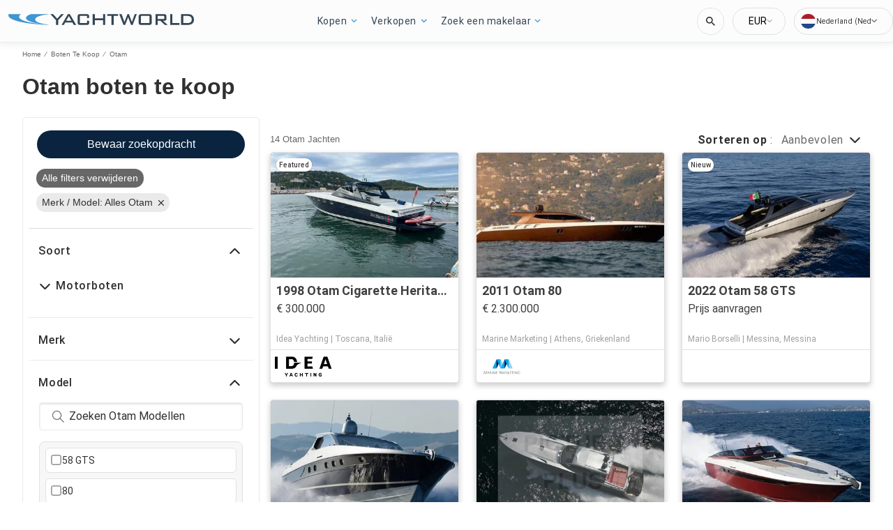

--- FILE ---
content_type: application/javascript
request_url: https://nl.yachtworld.com/static/js/522.61657b97.chunk.js
body_size: 50771
content:
(this.__LOADABLE_LOADED_CHUNKS__=this.__LOADABLE_LOADED_CHUNKS__||[]).push([[522],{1295:function(e){e.exports=JSON.parse('{"app.additionalLeads.keepLooking":"Verder kijken","app.additionalLeads.leadModalSubtitle":"Gerelateerd aan deze boot","app.additionalLeads.leadModalTitle":"Bekijk vergelijkbare boten","app.additionalLeads.leadSuccessMessage":"Uw verzoek is succesvol verzonden. De verkoper neemt binnenkort contact met u op.","app.additionalLeads.messageSent":"We hebben uw bericht rechtstreeks naar de verkoper gestuurd.","app.additionalLeads.requestInfo":"Informatie aanvragen","app.additionalLeads.requestSent":"Verzoek verzonden","app.additionalLeads.sendAdditionalEmails":"Nu extra e-mails verzenden","app.additionalLeads.similarBoats":"Meer vergeljikbare boten","app.additionalLeads.thankYou":"Dank u.","app.additionalLeads.viewDetails":"Bekijk details","app.alertMessage.boatUnavailable.description":"In plaats daarvan laten we u een lijst met overeenkomstige boten zien.","app.alertMessage.boatUnavailable.title":"De boot waar u naar zoekt is niet meer beschikbaar.","app.alertMessage.linkExpired.description":"Bekijk de bijgewerkte lijst met boten hieronder.","app.alertMessage.linkExpired.title":"De link die u hebt aangeklikt is verlopen.","app.alertMessage.similarBoatsForOEMs.description":"Hieronder vindt u enkele vergelijkbare bootadvertenties die mogelijk interessant zijn.","app.alertMessage.similarBoatsForOEMs.title":"We hebben momenteel geen boten die aan uw zoekopdracht voldoen.","app.banner.download.close":"","app.banner.download.description":"Laat vandaag uw droom uitkomen","app.banner.download.open":"Openen","app.banner.download.title":"{portal} App","app.blocks.classPage.seoArticle.category":"","app.blog.articlePageSEO.metaElements.title":"","app.blog.categories.boating":"tips","app.blog.categories.buying":"kopen","app.blog.categories.features":"Kenmerken","app.blog.categories.lifestyle":"levensstijl","app.blog.categories.power":"motorboten","app.blog.categories.reviews":"reviews","app.blog.categories.sail":"zeilboten","app.blog.categories.selling":"verkopen","app.blog.categoriesDescription.boating":"Tips voor varen en onderhoud ","app.blog.categoriesDescription.buying":"Waar let je op bij de aankoop van een boot?","app.blog.categoriesDescription.lifestyle":"","app.blog.categoriesDescription.power":"","app.blog.categoriesDescription.reviews":"","app.blog.categoriesDescription.sail":"","app.blog.categoriesDescription.selling":"Wij helpen je met de verkoop van jouw boot","app.blog.category":"Categorie","app.blog.categoryPageSEO.boating.h1":"Tips","app.blog.categoryPageSEO.boating.metaElements.description":"","app.blog.categoryPageSEO.boating.metaElements.title":"Tips | {portal}.nl","app.blog.categoryPageSEO.buying.h1":"Kopen","app.blog.categoryPageSEO.buying.metaElements.description":"","app.blog.categoryPageSEO.buying.metaElements.title":"Kopen | {portal}.nl","app.blog.categoryPageSEO.lifestyle.h1":"Levensstijl","app.blog.categoryPageSEO.lifestyle.metaElements.description":"","app.blog.categoryPageSEO.lifestyle.metaElements.title":"Levensstijl | {portal}.nl","app.blog.categoryPageSEO.power.h1":"Motorboten","app.blog.categoryPageSEO.power.metaElements.description":"","app.blog.categoryPageSEO.power.metaElements.title":"Motorboten | {portal}.nl","app.blog.categoryPageSEO.reviews.h1":"Reviews","app.blog.categoryPageSEO.reviews.metaElements.description":"","app.blog.categoryPageSEO.reviews.metaElements.title":"Reviews | {portal}.nl","app.blog.categoryPageSEO.sail.h1":"Zeilboten","app.blog.categoryPageSEO.sail.metaElements.description":"","app.blog.categoryPageSEO.sail.metaElements.title":"Zeilboten | {portal}.nl","app.blog.categoryPageSEO.selling.h1":"Verkopen","app.blog.categoryPageSEO.selling.metaElements.description":"","app.blog.categoryPageSEO.selling.metaElements.title":"Verkopen | {portal}.nl","app.blog.home":"watersportnieuws","app.blog.homeHeading":"Luxe Jachten, Superjachten, Advies & Trends","app.blog.homePageSEO.h1":"Watersportnieuws","app.blog.homePageSEO.metaElements.description":"","app.blog.homePageSEO.metaElements.title":"Watersportnieuws | {portal}.nl","app.blog.month01":"Januari","app.blog.month02":"Februari","app.blog.month03":"Maart","app.blog.month04":"April","app.blog.month05":"Mei","app.blog.month06":"Juni","app.blog.month07":"Juli","app.blog.month08":"Augustus","app.blog.month09":"September","app.blog.month10":"Oktober","app.blog.month11":"November","app.blog.month12":"December","app.blog.noArticlesFound":"Geen artikelen gevonden","app.blog.page":"pagina","app.blog.publishedOn":"Gepubliceerd op","app.blog.readingTime":"{readingTime} min leestijd","app.blog.relatedArticles":"Gerelateerde artikelen","app.blog.writtenBy":"Geschreven door","app.boatDetails.SEO.metaElements.description":"Bekijk {model} uit {year} en gebouwd door {make}. Vind meer afbeeldingen en infomatie over de boot en neem contact op met de verkoper op {portal}.","app.boatDetails.SEO.metaElements.description.largeYacht":"Bekijk volledige informatie & foto\u2019s van {name}, een {make} {model} aanwezig in {location} met foto\u2019s & volledige informatie over deze {class} gebouwd in {year} en voor verkoop beschikbaar.","app.boatDetails.SEO.metaElements.description.largeYachtNoName":"Bekijk volledige informatie & foto\u2019s van een {make} {model} aanwezig in {location} met foto\u2019s & volledige informatie over deze {class} gebouwd in {year} en voor verkoop beschikbaar.","app.boatDetails.SEO.metaElements.description.smallYacht":"Bekijk volledige informatie van {name}, een {class} gebouwd in {year} door {make} {model} en voor verkoop beschikbaar.","app.boatDetails.SEO.metaElements.description.smallYachtNoName":"Bekijk volledige gegevens van een {class} gebouwd in {year} door {make} {model} en voor verkoop beschikbaar.","app.boatDetails.SEO.metaElements.title.length24m.boatName":"{boatName} {boatClass} {make} te koop","app.boatDetails.SEO.metaElements.title.length24m.false":"{year} {make} {model} {boatClass} te koop","app.boatDetails.SEO.metaElements.title.length24m.true":"{year} {boatClass} {make} te koop","app.boatDetails.SEO.metaElements.title.portalName":" | {portal}","app.boatDetails.SEO.metaElements.title.power":"{condition} {year} {make} {model}","app.boatDetails.SEO.metaElements.title.sail":"{condition} {year} {make} {model}","app.boatDetails.SEO.metaElements.title.subdivision":" - {subdivision}","app.boatDetails.SEO.metaElements.title.unpowered":"{condition} {year} {make} {model}","app.boatDetails.calculator":"","app.boatDetails.description.conversationalCta.content":"Vraag meer informatie aan","app.boatDetails.description.conversationalCta.title":"Benieuwd naar deze boot?","app.boatDetails.details.capacity":"Capaciteit","app.boatDetails.details.class":"Type","app.boatDetails.details.engine":"Motor","app.boatDetails.details.fuel-type":"Brandstof","app.boatDetails.details.hin":"HIN","app.boatDetails.details.hull-material":"Rompmateriaal","app.boatDetails.details.hull-shape":"Rompvorm","app.boatDetails.details.hull-warranty":"Rompgarantie","app.boatDetails.details.length":"Lengte","app.boatDetails.details.location":"Locatie","app.boatDetails.details.make":"Merk","app.boatDetails.details.model":"Model","app.boatDetails.details.year":"Jaar","app.boatDetails.features.additional-equipment":"Extra uitrusting","app.boatDetails.features.conversationalCta.content":"Vraag het de verkoper","app.boatDetails.features.conversationalCta.prePopulatedText":"Ik heb uw advertentie op {portal} gezien en wil graag meer weten over de kenmerken van deze boot.","app.boatDetails.features.conversationalCta.title":"Meer kenmerken weten?","app.boatDetails.features.electrical-equipment":"Elektrische uitrusting","app.boatDetails.features.electronics":"Elektronica","app.boatDetails.features.inside-equipment":"Uitrusting binnen","app.boatDetails.features.outside-equipment":"Uitrusting buiten","app.boatDetails.features.rigging":"Tuigage","app.boatDetails.features.sails":"Zeilen","app.boatDetails.friendlyFeatureName.additional-equipment":"Extra uitrusting","app.boatDetails.friendlyFeatureName.air-compressor":"Luchtcompressor","app.boatDetails.friendlyFeatureName.air-conditioning":"Airconditioning","app.boatDetails.friendlyFeatureName.ais":"AIS","app.boatDetails.friendlyFeatureName.asymmetric-spinnaker":"Asymmetrische spinnaker","app.boatDetails.friendlyFeatureName.autopilot":"Stuurautomaat","app.boatDetails.friendlyFeatureName.battened-mainsail":"Gelat grootzeil","app.boatDetails.friendlyFeatureName.battery-charger":"Acculader","app.boatDetails.friendlyFeatureName.beaching-legs":"Wadpoten","app.boatDetails.friendlyFeatureName.bimini-top":"Bimini","app.boatDetails.friendlyFeatureName.bow-thruster":"Boegschroef","app.boatDetails.friendlyFeatureName.camper-cover":"Camperafdekking","app.boatDetails.friendlyFeatureName.cd-player":"CD-speler","app.boatDetails.friendlyFeatureName.chemical-head":"Chemisch toilet","app.boatDetails.friendlyFeatureName.cinema":"Bioscoop","app.boatDetails.friendlyFeatureName.cockpit-cover":"Kuiptent","app.boatDetails.friendlyFeatureName.cockpit-cushions":"Kuipkussens","app.boatDetails.friendlyFeatureName.cockpit-shower":"Kuipdouche","app.boatDetails.friendlyFeatureName.cockpit-speakers":"Kuipspeakers","app.boatDetails.friendlyFeatureName.cockpit-table":"Kuiptafel","app.boatDetails.friendlyFeatureName.code-0":"Code 0","app.boatDetails.friendlyFeatureName.compass":"Kompas","app.boatDetails.friendlyFeatureName.computer":"Computer","app.boatDetails.friendlyFeatureName.covers":"Afdekkleden","app.boatDetails.friendlyFeatureName.crane":"Kraan","app.boatDetails.friendlyFeatureName.customContactInformation":"Contactinformatie","app.boatDetails.friendlyFeatureName.dance-floor":"Dansvloer","app.boatDetails.friendlyFeatureName.davits":"Davit(s)","app.boatDetails.friendlyFeatureName.deep-freezer":"Vriezer","app.boatDetails.friendlyFeatureName.depthsounder":"Dieptemeter","app.boatDetails.friendlyFeatureName.dishwasher":"Vaatwasser","app.boatDetails.friendlyFeatureName.dvd-player":"Dvd-speler","app.boatDetails.friendlyFeatureName.electric-bilge-pump":"Elektrische bilgepomp","app.boatDetails.friendlyFeatureName.electric-head":"Elektrisch toilet","app.boatDetails.friendlyFeatureName.electric-winch":"Elektrische lier","app.boatDetails.friendlyFeatureName.electrical-equipment":"Elektrische uitrusting","app.boatDetails.friendlyFeatureName.electronics":"Elektronica","app.boatDetails.friendlyFeatureName.elevator":"Lift","app.boatDetails.friendlyFeatureName.fin-stabilizer":"Vinstabilisator","app.boatDetails.friendlyFeatureName.flat-screen-tv":"Flatscreen tv","app.boatDetails.friendlyFeatureName.fresh-water-maker":"Watermaker","app.boatDetails.friendlyFeatureName.fully-battened-mainsail":"Doorgelat grootzeil","app.boatDetails.friendlyFeatureName.furling-genoa":"Rolgenua","app.boatDetails.friendlyFeatureName.furling-mainsail":"Rolgrootzeil","app.boatDetails.friendlyFeatureName.gangway":"Loopplank","app.boatDetails.friendlyFeatureName.garage":"Garage","app.boatDetails.friendlyFeatureName.generator":"Generator","app.boatDetails.friendlyFeatureName.gennaker-cruising-spinnaker":"Gennaker/toerspinnaker","app.boatDetails.friendlyFeatureName.genoa":"Genua","app.boatDetails.friendlyFeatureName.genoa-cover":"Genuahuik","app.boatDetails.friendlyFeatureName.gps":"GPS","app.boatDetails.friendlyFeatureName.gym":"Gym","app.boatDetails.friendlyFeatureName.gyroscopic-stabilizer":"Gyroscopische stabilisator","app.boatDetails.friendlyFeatureName.hard-top":"Hardtop","app.boatDetails.friendlyFeatureName.heating":"Verwarming","app.boatDetails.friendlyFeatureName.heli-pad":"Helipad","app.boatDetails.friendlyFeatureName.hot-water":"Warm water","app.boatDetails.friendlyFeatureName.hydraulic-bathing-platform":"Hydraulisch badplatform","app.boatDetails.friendlyFeatureName.hydraulic-gangway":"Hydraulische loopplank","app.boatDetails.friendlyFeatureName.hydraulic-swim-step":"Hydraulische zwemtrap","app.boatDetails.friendlyFeatureName.hydraulic-winch":"Hydraulische lier","app.boatDetails.friendlyFeatureName.inside-equipment":"Uitrusting binnen","app.boatDetails.friendlyFeatureName.inverter":"Omvormer","app.boatDetails.friendlyFeatureName.jacuzzi":"Jacuzzi","app.boatDetails.friendlyFeatureName.launching-trailer":"Haventrailer","app.boatDetails.friendlyFeatureName.lazy-bag":"Lazybag","app.boatDetails.friendlyFeatureName.lazyjacks":"Lazyjacks","app.boatDetails.friendlyFeatureName.liferaft":"Reddingsvlot","app.boatDetails.friendlyFeatureName.log-speedometer":"Log-snelheidsmeter","app.boatDetails.friendlyFeatureName.mainsail-cover":"Grootzeilhuik","app.boatDetails.friendlyFeatureName.manual-bilge-pump":"Handmatige bilgepomp","app.boatDetails.friendlyFeatureName.marine-head":"Scheepstoilet","app.boatDetails.friendlyFeatureName.microwave-oven":"Magnetron","app.boatDetails.friendlyFeatureName.navigation-center":"Navigatiecentrum","app.boatDetails.friendlyFeatureName.office":"Kantoor","app.boatDetails.friendlyFeatureName.outboard-engine-brackets":"Buitenboordmotorsteunen","app.boatDetails.friendlyFeatureName.outriggers":"Outriggers","app.boatDetails.friendlyFeatureName.outside-equipment-extras":"Uitrusting buiten/extra\'s","app.boatDetails.friendlyFeatureName.oven":"Oven","app.boatDetails.friendlyFeatureName.plotter":"Plotter","app.boatDetails.friendlyFeatureName.pool":"Zwembad","app.boatDetails.friendlyFeatureName.power-poles":"Elektriciteitspalen","app.boatDetails.friendlyFeatureName.pwc":"PWC","app.boatDetails.friendlyFeatureName.radar":"Radar","app.boatDetails.friendlyFeatureName.radar-detector":"Radardetector","app.boatDetails.friendlyFeatureName.radar-reflector":"Radarreflector","app.boatDetails.friendlyFeatureName.radio":"Radio","app.boatDetails.friendlyFeatureName.refrigerator":"Koelkast","app.boatDetails.friendlyFeatureName.repeater":"Repeater(s)","app.boatDetails.friendlyFeatureName.rigging":"Tuigage","app.boatDetails.friendlyFeatureName.road-trailer":"Wegtrailer","app.boatDetails.friendlyFeatureName.sails":"Zeilen","app.boatDetails.friendlyFeatureName.sauna":"Sauna","app.boatDetails.friendlyFeatureName.scuba-equipment":"Duikuitrusting","app.boatDetails.friendlyFeatureName.sea-water-pump":"Zeewaterpomp","app.boatDetails.friendlyFeatureName.shore-power-inlet":"Walstroomaansluiting","app.boatDetails.friendlyFeatureName.solar-panel":"Zonnepaneel","app.boatDetails.friendlyFeatureName.solent":"Solent","app.boatDetails.friendlyFeatureName.spinnaker":"Spinnaker","app.boatDetails.friendlyFeatureName.spinnaker-pole":"Spinnakerboom","app.boatDetails.friendlyFeatureName.spray-hood":"Buiskap","app.boatDetails.friendlyFeatureName.staysail":"Stagzeil","app.boatDetails.friendlyFeatureName.steering-wheel":"Stuurwiel","app.boatDetails.friendlyFeatureName.stern-thruster":"Hekschroef","app.boatDetails.friendlyFeatureName.storm-jib":"Stormfok","app.boatDetails.friendlyFeatureName.surf-system":"Surf-systeem","app.boatDetails.friendlyFeatureName.swimming-ladder":"Zwemladder","app.boatDetails.friendlyFeatureName.teak-cockpit":"Teak in kuip","app.boatDetails.friendlyFeatureName.teak-sidedecks":"Teak gangboorden","app.boatDetails.friendlyFeatureName.tender":"Tenders","app.boatDetails.friendlyFeatureName.tiller":"Helmstok","app.boatDetails.friendlyFeatureName.touch-&-go":"Touch & Go","app.boatDetails.friendlyFeatureName.touch-screen":"Aanraakscherm","app.boatDetails.friendlyFeatureName.trisail":"Stormgrootzeil","app.boatDetails.friendlyFeatureName.tv-set":"Televisie","app.boatDetails.friendlyFeatureName.underwater-lights":"Onderwaterlichten","app.boatDetails.friendlyFeatureName.vcr":"Videorecorder","app.boatDetails.friendlyFeatureName.vhf":"Marifoon","app.boatDetails.friendlyFeatureName.walk-around":"Walk Around","app.boatDetails.friendlyFeatureName.washing-machine":"Wasmachine","app.boatDetails.friendlyFeatureName.water-toys":"Waterspeelgoed","app.boatDetails.friendlyFeatureName.wheelchair-friendly":"Rolstoelvriendelijk","app.boatDetails.friendlyFeatureName.wi-fi":"Wifi","app.boatDetails.friendlyFeatureName.wind-generator":"Windgenerator","app.boatDetails.friendlyFeatureName.wind-speed-and-direction":"Windsnelheid en -richting","app.boatDetails.friendlyFeatureName.wine-cellar":"Wijnkelder","app.boatDetails.getPreQualified.label":"","app.boatDetails.hideForm":"","app.boatDetails.loans":"","app.boatDetails.localDelivery.label":"Lokale levering beschikbaar","app.boatDetails.measurements.accommodations":"Accommodatie","app.boatDetails.measurements.alternatorOutput":"Output wisselstroomdynamo","app.boatDetails.measurements.beam":"Breedte","app.boatDetails.measurements.bore":"Boring","app.boatDetails.measurements.cabin-headroom":"Stahoogte","app.boatDetails.measurements.cabins":"Hutten","app.boatDetails.measurements.conversationalCta.content":"Vraag het de verkoper","app.boatDetails.measurements.conversationalCta.prePopulatedText":"Ik heb uw advertentie op {portal} gezien en wil graag meer weten over de specificaties van deze boot. Bedankt.","app.boatDetails.measurements.conversationalCta.title":"Meer weten over de specificaties?","app.boatDetails.measurements.crew-cabins":"Crew Cabins","app.boatDetails.measurements.crew-heads":"Crew Heads","app.boatDetails.measurements.cruising-speed":"Kruissnelheid","app.boatDetails.measurements.deadrise-at-transom":"Vlaktilling bij spiegel","app.boatDetails.measurements.dimensions":"Afmetingen","app.boatDetails.measurements.displacement":"Verplaatsing","app.boatDetails.measurements.double-berths":"Dubbele kooien","app.boatDetails.measurements.dry-weight":"Gewicht leeg","app.boatDetails.measurements.electrical-circuit":"Elektrisch systeem","app.boatDetails.measurements.freeboard":"Vrijboord","app.boatDetails.measurements.fresh-water-tank":"Drinkwatertank","app.boatDetails.measurements.fuel-tank":"Brandstoftank","app.boatDetails.measurements.gearRatio":"Overbrengingsverhouding","app.boatDetails.measurements.gross-tonnage":"Gross Tonnage","app.boatDetails.measurements.guest-cabins":"Guest Cabins","app.boatDetails.measurements.guest-heads":"Guest Heads","app.boatDetails.measurements.heads":"Toiletten","app.boatDetails.measurements.holding-tank":"Afvalwatertank","app.boatDetails.measurements.hull-material":"Romp materiaal","app.boatDetails.measurements.hull-shape":"Rompvorm","app.boatDetails.measurements.keel-type":"Kieltype","app.boatDetails.measurements.length-at-waterline":"Lengte waterlijn","app.boatDetails.measurements.length-on-deck":"Lengte over dek","app.boatDetails.measurements.length-overall":"Lengte over alles","app.boatDetails.measurements.liferaft-capacity":"Capaciteit reddingsvlot","app.boatDetails.measurements.max-bridge-clearance":"Doorvaarthoogte","app.boatDetails.measurements.max-draft":"Max diepgang","app.boatDetails.measurements.max-speed":"Max snelheid","app.boatDetails.measurements.min-draft":"Min diepgang","app.boatDetails.measurements.miscellaneous":"Diversen","app.boatDetails.measurements.range":"Actieradius","app.boatDetails.measurements.seating-capacity":"Aantal zitplaatsen","app.boatDetails.measurements.shaftLength":"Schachtlengte","app.boatDetails.measurements.single-berths":"Enkele kooien","app.boatDetails.measurements.speed-distance":"Snelheid en afstand","app.boatDetails.measurements.stroke":"Slag","app.boatDetails.measurements.tanks":"Tanks","app.boatDetails.measurements.twin-berths":"Kooien met twee matrassen","app.boatDetails.measurements.voltage":"Spanning","app.boatDetails.measurements.weights":"Gewichten","app.boatDetails.measurements.windlass":"Ankerlier","app.boatDetails.meetTheSeller":"Ontmoet de verkoper","app.boatDetails.monthlyPrice.label":"","app.boatDetails.moreDetails.conversationalCta.content":"Vraag het de verkoper","app.boatDetails.moreDetails.conversationalCta.title":"Meer gegevens nodig?","app.boatDetails.moreQuestions.conversationalCta.body.firstRow":"Krijg antwoord, plan een bezoek om de boot te bekijken of een proefvaart te maken.","app.boatDetails.moreQuestions.conversationalCta.body.secondRow":"Neem de volgende stap en neem contact op met de verkoper.","app.boatDetails.moreQuestions.conversationalCta.linkText":"Neem contact op met de verkoper","app.boatDetails.moreQuestions.conversationalCta.prePopulatedText":"Ik heb uw advertentie op YachtWorld gezien en ik heb belangstelling voor deze boot. Kunt u contact opnemen om dit verder te bespreken, een bezichtiging af te spreken of een proefvaart te maken? Hartelijk dank.","app.boatDetails.moreQuestions.conversationalCta.title":"Nog meer vragen?","app.boatDetails.notForSaleInLocalWaters":"Niet te koop in lokale wateren","app.boatDetails.plusYears":"{years}+ jaar","app.boatDetails.pricedrop.label":"Prijsdaling:","app.boatDetails.propulsion.configuration":"Configuratie","app.boatDetails.propulsion.coolingSystem":"Koelsysteem","app.boatDetails.propulsion.drive-type":"Aandrijving","app.boatDetails.propulsion.emissions":"Emissies","app.boatDetails.propulsion.engine":"Motor {number}","app.boatDetails.propulsion.engine-hours":"Motoruren","app.boatDetails.propulsion.engine-make":"Motormerk","app.boatDetails.propulsion.engine-model":"Model motor","app.boatDetails.propulsion.engine-type":"Motortype","app.boatDetails.propulsion.engine-year":"Bouwjaar motor","app.boatDetails.propulsion.folding-propeller":"Klapschroef","app.boatDetails.propulsion.fuel-type":"Brandstof","app.boatDetails.propulsion.fuelInductionSystem":"Brandstofinjectiesysteem","app.boatDetails.propulsion.ignitionSystem":"Ontstekingssysteem","app.boatDetails.propulsion.location":"Locatie","app.boatDetails.propulsion.lubricationSystem":"Smeersysteem","app.boatDetails.propulsion.numberCylinders":"Aantal cilinders","app.boatDetails.propulsion.power.hp":"{power}pk","app.boatDetails.propulsion.power.kW":"{power}kW","app.boatDetails.propulsion.propeller-material":"Materiaal schroef","app.boatDetails.propulsion.propeller-type":"Type schroef","app.boatDetails.propulsion.rope-cutter":"Touwsnijder","app.boatDetails.propulsion.rpmMax":"Max. tpm","app.boatDetails.propulsion.serialNumber":"Serienummer","app.boatDetails.propulsion.startingSystem":"Startsysteem","app.boatDetails.propulsion.steeringSystem":"Stuursysteem","app.boatDetails.propulsion.stockNumber":"Voorraadnummer","app.boatDetails.propulsion.total-power":"Totaal vermogen","app.boatDetails.propulsion.use":"Gebruik","app.boatDetails.summary.engineHoursText":"uren","app.boatDetails.summary.linkText":"Aanpassen","app.boatDetails.summary.paymentText":"Beschik over deze boot voor ","app.boatDetails.summary.tooltipText":"","app.boatDetails.value.activities.day-cruising":"dagtochten","app.boatDetails.value.activities.freshwater-fishing":"vissen in binnenwateren","app.boatDetails.value.activities.other":"verschillende commerci\xeble en recreatieve vaaractiviteiten","app.boatDetails.value.activities.overnight-cruising":"meerdaagse tochten","app.boatDetails.value.activities.pwc":"waterscooters","app.boatDetails.value.activities.sailing":"zeilen","app.boatDetails.value.activities.saltwater-fishing":"zeevissen","app.boatDetails.value.activities.watersports":"watersport","app.boatDetails.value.configuration.inline":"Inline","app.boatDetails.value.configuration.rotary":"Draaiend","app.boatDetails.value.drive-type.air-propeller":"Luchtschroef","app.boatDetails.value.drive-type.direct":"Directe aandrijving","app.boatDetails.value.drive-type.jet":"Jetaandrijving","app.boatDetails.value.drive-type.other":"Overige","app.boatDetails.value.drive-type.outboard":"Hors-Bord","app.boatDetails.value.drive-type.pod":"Podaandrijving","app.boatDetails.value.drive-type.sail":"Zeilaandrijving","app.boatDetails.value.drive-type.stern":"Hekaandrijving","app.boatDetails.value.drive-type.surface":"Oppervlakte-aandrijving","app.boatDetails.value.drive-type.v":"V-drive","app.boatDetails.value.electrical-circuit.110v":"110V","app.boatDetails.value.electrical-circuit.12v":"12V","app.boatDetails.value.electrical-circuit.220v":"220V","app.boatDetails.value.electrical-circuit.240v":"240V","app.boatDetails.value.electrical-circuit.24v":"24V","app.boatDetails.value.engine-location.port":"Bakboord","app.boatDetails.value.engine-location.starboard":"Stuurboord","app.boatDetails.value.engine-type.electric":"Elektrisch","app.boatDetails.value.engine-type.inboard":"Binnenboord","app.boatDetails.value.engine-type.inboard-outboard":"Binnenboord/buitenboord","app.boatDetails.value.engine-type.other":"Overige","app.boatDetails.value.engine-type.outboard":"Buitenboord","app.boatDetails.value.engine-type.outboard-2s":"Buitenboord 2-takt","app.boatDetails.value.engine-type.outboard-4s":"Buitenboord 4-takt","app.boatDetails.value.engine-type.v-drive":"V-drive","app.boatDetails.value.fuel-type.diesel":"Diesel","app.boatDetails.value.fuel-type.electric":"Elektrisch","app.boatDetails.value.fuel-type.gasoline":"Benzine","app.boatDetails.value.fuel-type.lpg":"LPG","app.boatDetails.value.fuel-type.other":"Overige","app.boatDetails.value.hull-material.aluminum":"Aluminium","app.boatDetails.value.hull-material.composite":"Composiet","app.boatDetails.value.hull-material.ferro-cement":"Ferrocement","app.boatDetails.value.hull-material.fiberglass":"Polyester","app.boatDetails.value.hull-material.hypalon":"Hypalon","app.boatDetails.value.hull-material.other":"Overige","app.boatDetails.value.hull-material.pvc":"PVC","app.boatDetails.value.hull-material.roplene":"Roplene","app.boatDetails.value.hull-material.steel":"Stalen","app.boatDetails.value.hull-material.wood":"Houten","app.boatDetails.value.hull-shape.catamaran":"Catamarans","app.boatDetails.value.hull-shape.deep-vee":"Diepe V","app.boatDetails.value.hull-shape.displacement":"Waterverplaatsing","app.boatDetails.value.hull-shape.flat":"Plat","app.boatDetails.value.hull-shape.foldable":"Vouwbaar","app.boatDetails.value.hull-shape.hydrofoil":"Draagvleugelboot","app.boatDetails.value.hull-shape.modified-vee":"Gewijzigde V","app.boatDetails.value.hull-shape.monohull":"Monohull ","app.boatDetails.value.hull-shape.other":"Overige","app.boatDetails.value.hull-shape.planing":"Planerend","app.boatDetails.value.hull-shape.pontoon":"Pontons","app.boatDetails.value.hull-shape.rib":"RIB","app.boatDetails.value.hull-shape.roll-up":"Oprolbaar","app.boatDetails.value.hull-shape.sea-v2":"Sea-V2(TM)","app.boatDetails.value.hull-shape.semi-displacement":"Halfplanerend","app.boatDetails.value.hull-shape.trimaran":"Trimarans","app.boatDetails.value.hull-shape.tunnel":"Tunnel","app.boatDetails.value.keel-type.kt-bilge":"Kimkiel","app.boatDetails.value.keel-type.kt-bulb":"Bolkiel","app.boatDetails.value.keel-type.kt-canting-keel":"Kantelkiel","app.boatDetails.value.keel-type.kt-centerboard":"Midzwaard","app.boatDetails.value.keel-type.kt-fin":"Vinkiel","app.boatDetails.value.keel-type.kt-full":"Lange kiel","app.boatDetails.value.keel-type.kt-lifting":"Hefkiel","app.boatDetails.value.keel-type.kt-other":"Overige","app.boatDetails.value.keel-type.kt-twin-keel":"Dubbelkiel","app.boatDetails.value.keel-type.kt-wing":"Vleugel kiel","app.boatDetails.value.more-details-section.accommodations":"Accommodatie","app.boatDetails.value.more-details-section.additional-information":"Extra informatie","app.boatDetails.value.more-details-section.dimensions":"Afmetingen","app.boatDetails.value.more-details-section.disclaimer":"Disclaimer","app.boatDetails.value.more-details-section.engines":"Motoren","app.boatDetails.value.more-details-section.galley":"Kombuis","app.boatDetails.value.more-details-section.tankage":"Tanks","app.boatDetails.value.propeller-material.allow":"Legering","app.boatDetails.value.propeller-material.alloy":"Legering","app.boatDetails.value.propeller-material.aluminum":"Aluminium","app.boatDetails.value.propeller-material.bronze":"Brons","app.boatDetails.value.propeller-material.other":"Overige","app.boatDetails.value.propeller-material.stainless-steel":"Roestvrij staal","app.boatDetails.value.propeller-type.2-blade":"2-blads","app.boatDetails.value.propeller-type.3-blade":"3-blads","app.boatDetails.value.propeller-type.4-blade":"4-blads","app.boatDetails.value.propeller-type.5-blade":"5-blads","app.boatDetails.value.propeller-type.6-blade":"6-blads","app.boatDetails.value.tank-material.aluminium":"Aluminium","app.boatDetails.value.tank-material.aluminum":"Aluminium","app.boatDetails.value.tank-material.grp":"Polyester","app.boatDetails.value.tank-material.other":"Overiges","app.boatDetails.value.tank-material.plastic":"Kunststof","app.boatDetails.value.tank-material.stainless-steel":"Roestvrij staal","app.boatDetails.value.tank-material.steel":"Staal","app.boatDetails.value.use.both":"Zoet en zout water","app.boatDetails.value.use.fresh-water":"Zoet water ","app.boatDetails.value.use.salt-water":"Zout water","app.boatDetails.value.windlass.electric-windlass":"Elektrische ankerlier","app.boatDetails.value.windlass.hydraulic-windlass":"Hydraulische ankerlier","app.boatDetails.value.windlass.manual-windlass":"Handmatige ankerlier","app.boatDetails.verifiedBroker":"Geverifieerde makelaar","app.boatDetails.warranty.lifetime":"Levenslang","app.boatDetails.warranty.months":"maanden","app.boatDetails.warranty.oneYear":"{years} jaar","app.boatDetails.warranty.years":"{years} jaar","app.boatLoans.SEO.metaElements.description":"","app.boatLoans.SEO.metaElements.title":"","app.boatLoans.applyNowButton":"","app.boatLoans.banner.perk1":"","app.boatLoans.banner.perk2":"","app.boatLoans.banner.perk3":"","app.boatLoans.banner.perk4":"","app.boatLoans.banner.perk5":"","app.boatLoans.banner.rates.disclaimer":"","app.boatLoans.banner.rates.title":"","app.boatLoans.banner.title1":"","app.boatLoans.banner.title2":"","app.boatLoans.bdpBoatLoansSection.applyNow":"","app.boatLoans.bdpBoatLoansSection.callUs":"","app.boatLoans.bdpBoatLoansSection.faqs":"","app.boatLoans.bdpBoatLoansSection.poweredBy":"","app.boatLoans.bdpBoatLoansSection.rates":"","app.boatLoans.bdpBoatLoansSection.reviews":"","app.boatLoans.bdpBoatLoansSection.title":"","app.boatLoans.calculator.form.boatYear.label":"","app.boatLoans.calculator.form.boatYear.placeholder":"","app.boatLoans.calculator.form.ficoScore.label":"","app.boatLoans.calculator.form.ficoScore.placeholder":"","app.boatLoans.calculator.form.loanAmount.error":"","app.boatLoans.calculator.form.loanAmount.label":"","app.boatLoans.calculator.form.loanAmount.placeholder":"","app.boatLoans.calculator.form.loanType.label":"","app.boatLoans.calculator.form.loanType.new":"","app.boatLoans.calculator.form.loanType.placeholder":"","app.boatLoans.calculator.form.loanType.refinance":"","app.boatLoans.calculator.form.loanType.used":"","app.boatLoans.calculator.results.contactUs":"","app.boatLoans.calculator.results.disclaimer":"","app.boatLoans.calculator.results.estimatedMonthlyPayment":"","app.boatLoans.calculator.results.interestRate":"","app.boatLoans.calculator.results.loanAmount":"","app.boatLoans.calculator.results.moreInfo":"","app.boatLoans.calculator.results.summary":"","app.boatLoans.calculator.results.termLength":"","app.boatLoans.calculator.results.years":"","app.boatLoans.calculator.title":"","app.boatLoans.infoAccordion.question1.content":"","app.boatLoans.infoAccordion.question1.link1":"","app.boatLoans.infoAccordion.question1.link2":"","app.boatLoans.infoAccordion.question1.title":"","app.boatLoans.infoAccordion.question2.content":"","app.boatLoans.infoAccordion.question2.link":"","app.boatLoans.infoAccordion.question2.title":"","app.boatLoans.infoAccordion.question3.content":"","app.boatLoans.infoAccordion.question3.title":"","app.boatLoans.infoAccordion.question4.content":"","app.boatLoans.infoAccordion.question4.item1":"","app.boatLoans.infoAccordion.question4.item2":"","app.boatLoans.infoAccordion.question4.item3":"","app.boatLoans.infoAccordion.question4.item4":"","app.boatLoans.infoAccordion.question4.item5":"","app.boatLoans.infoAccordion.question4.item6":"","app.boatLoans.infoAccordion.question4.title":"","app.boatLoans.infoAccordion.question5.content":"","app.boatLoans.infoAccordion.question5.link":"","app.boatLoans.infoAccordion.question5.title":"","app.boatLoans.monthlyPaymentTooltip.currencyCode":"","app.boatLoans.monthlyPaymentTooltip.month":"","app.boatLoans.monthlyPaymentTooltip.monthAbbreviation":"","app.boatLoans.monthlyPaymentTooltip.text":"","app.boatLoans.whyTrident.info1.content":"","app.boatLoans.whyTrident.info1.title":"","app.boatLoans.whyTrident.info2.content":"","app.boatLoans.whyTrident.info2.title":"","app.boatLoans.whyTrident.info3.content":"","app.boatLoans.whyTrident.info3.title":"","app.boatLoans.whyTrident.info4.content":"","app.boatLoans.whyTrident.info4.link":"","app.boatLoans.whyTrident.info4.title":"","app.boatLoans.whyTrident.logo.altText":"","app.boatLoans.whyTrident.title":"","app.boatLoansCalculator.faq.items.item1.text":"","app.boatLoansCalculator.faq.items.item1.title":"","app.boatLoansCalculator.faq.items.item2.bullet1":"","app.boatLoansCalculator.faq.items.item2.bullet2":"","app.boatLoansCalculator.faq.items.item2.bullet3":"","app.boatLoansCalculator.faq.items.item2.bullet4":"","app.boatLoansCalculator.faq.items.item2.subTitle":"","app.boatLoansCalculator.faq.items.item2.text":"","app.boatLoansCalculator.faq.items.item2.title":"","app.boatLoansCalculator.faq.items.item3.text":"","app.boatLoansCalculator.faq.items.item3.title":"","app.boatLoansCalculator.faq.items.item4.link":"","app.boatLoansCalculator.faq.items.item4.text":"","app.boatLoansCalculator.faq.items.item4.title":"","app.boatLoansCalculator.faq.title":"","app.boatLoansCalculator.hero.description":"","app.boatLoansCalculator.hero.title":"","app.boatLoansCalculator.howAndWhat.item1.text":"","app.boatLoansCalculator.howAndWhat.item1.title":"","app.boatLoansCalculator.howAndWhat.item2.text":"","app.boatLoansCalculator.howAndWhat.item2.title":"","app.boatLoansCalculator.meta.description":"","app.boatLoansCalculator.meta.title":"","app.boatLoansCalculator.process.bullets.item1.text":"","app.boatLoansCalculator.process.bullets.item1.title":"","app.boatLoansCalculator.process.bullets.item2.link":"","app.boatLoansCalculator.process.bullets.item2.text":"","app.boatLoansCalculator.process.bullets.item2.title":"","app.boatLoansCalculator.process.bullets.item3.text":"","app.boatLoansCalculator.process.bullets.item3.title":"","app.boatLoansCalculator.process.description":"","app.boatLoansCalculator.process.logoAltText":"","app.boatLoansCalculator.process.title":"","app.boatLoansLeads.getPreQualified.calculator.form.calculateButton":"","app.boatLoansLeads.getPreQualified.calculator.form.desiredMonthlyPayment":"","app.boatLoansLeads.getPreQualified.calculator.form.desiredMonthlyPaymentPlaceholder":"","app.boatLoansLeads.getPreQualified.calculator.form.downPayment":"","app.boatLoansLeads.getPreQualified.calculator.form.downPaymentPlaceholder":"","app.boatLoansLeads.getPreQualified.calculator.form.interestRate":"","app.boatLoansLeads.getPreQualified.calculator.form.interestRatePlaceholder":"","app.boatLoansLeads.getPreQualified.calculator.form.loanAmount":"","app.boatLoansLeads.getPreQualified.calculator.form.loanTermMonths":"","app.boatLoansLeads.getPreQualified.calculator.form.loanTermMonthsPlaceholder":"","app.boatLoansLeads.getPreQualified.calculator.form.loanTermYears":"","app.boatLoansLeads.getPreQualified.calculator.form.loanTermYearsPlaceholder":"","app.boatLoansLeads.getPreQualified.calculator.form.missingRequiredField":"","app.boatLoansLeads.getPreQualified.calculator.form.purchasePrice":"","app.boatLoansLeads.getPreQualified.calculator.form.purchasePricePlaceholder":"","app.boatLoansLeads.getPreQualified.calculator.main.monthlyPayment":"","app.boatLoansLeads.getPreQualified.calculator.main.totalLoanAmount":"","app.boatLoansLeads.getPreQualified.calculator.result.applyNowButton":"","app.boatLoansLeads.getPreQualified.calculator.result.disclaimerBDP":"","app.boatLoansLeads.getPreQualified.calculator.result.getPreQualButton":"","app.boatLoansLeads.getPreQualified.calculator.result.monthlyPayment":"","app.boatLoansLeads.getPreQualified.calculator.result.or":"","app.boatLoansLeads.getPreQualified.calculator.result.readyNextStep":"","app.boatLoansLeads.getPreQualified.calculator.result.totalLoanAmount":"","app.boatLoansLeads.getPreQualified.paymentCalculator.srpTitle":"","app.boatLoansLeads.getPreQualified.paymentCalculator.title":"","app.brandedOemSearch.brand.aboutTitle":"Over {dealerName}","app.brandedOemSearch.brand.externalLinks.buildPrice":"Bouwen en Prijzen","app.brandedOemSearch.brand.externalLinks.customService":"Aangepaste Servicee","app.brandedOemSearch.brand.externalLinks.helpMeChoose":"Help me kiezen","app.brandedOemSearch.brand.externalLinks.learnMore":"Meer Informatie","app.brandedOemSearch.brand.externalLinks.maintenance":"Onderhoud","app.brandedOemSearch.brand.externalLinks.news":"Nieuws","app.brandedOemSearch.brand.externalLinks.ownersManuals":"Handleidingen van Eigenaars","app.brandedOemSearch.brand.externalLinks.performanceTests":"Prestatietests","app.brandedOemSearch.brand.externalLinks.promotions":"Promoties","app.brandedOemSearch.brand.externalLinks.resources":"Bronnen","app.brandedOemSearch.brand.externalLinks.upcomingEvents":"Aankomende Evenementen","app.brandedOemSearch.brand.externalLinks.warranty":"Garantie","app.brandedOemSearch.brand.informationTitle":"Informatie over {dealerName}","app.brandedOemSearch.brand.learnMoreAbout":"Meer Leren Over {dealerName}","app.brandedOemSearch.brand.seeListings":"Bekijk Alle Nieuwe en Gebruikte Advertenties","app.brandedOemSearch.dealerContact.title":"","app.brandedOemSearch.manufacturerContact.back":"","app.brandedOemSearch.manufacturerContact.title":"","app.brandedSearch.SEO.breadcrumbs":"{dealerName} - {dealerCity}","app.brandedSearch.SEO.metaElements.description":"Zoek in een ruim aanbod aan nieuwe of tweedehands motor- en/of zeilboten die nu te koop staan bij {dealerName} in {dealerCity}.","app.brandedSearch.SEO.metaElements.title":"{dealerName} in {dealerCity} | {portal}","app.brandedSearch.brandedButton":"Bekijk modellen","app.carouselModal.close":"Sluiten","app.components.Listing.AVAILABLE_SOON.cta":"Pre-order","app.components.Listing.AVAILABLE_SOON.text":"Binnenkort beschikbaar","app.components.Listing.CPYB":"","app.components.Listing.IN_STOCK.cta":"Contact verkoper","app.components.Listing.IN_STOCK.text":"Beschikbaar","app.components.Listing.NEW_ARRIVAL.cta":"Contact met \xe9\xe9n klik","app.components.Listing.NEW_ARRIVAL.text":"Nieuw","app.components.Listing.SALE_PENDING.cta":"Contact verkoper","app.components.Listing.SALE_PENDING.text":"Onder bod","app.components.activeListings":"Actieve Advertenties","app.components.brokerInformation":"Informatie makelaar","app.components.brokerListings":"Mijn Advertenties Bekijken","app.components.contactSalesRep":"Please contact {firstName} {lastName} at","app.components.description":"Beschrijving","app.components.details":"Gegevens","app.components.features":"Kenmerken","app.components.immersiveTour":"3D virtuele tour","app.components.marketsServed":"Actief op markten in","app.components.measurements":"Afmetingen","app.components.moreDetails":"Meer informatie","app.components.moreFromDealer":"Meer van deze dealer","app.components.moreFromManufacturer":"Meer van deze fabrikant","app.components.propulsion":"Voortstuwing","app.components.services.finance":"Bootfinanciering nodig?","app.components.services.financeYourBoat":"Bootfinanciering nodig?","app.components.services.financeYourEngine":"Motorfinanciering nodig?","app.components.services.insurance":"Bootverzekering nodig?","app.components.services.transport":"CHANGEME","app.components.services.warranty":"CHANGEME","app.components.servicesDetails":"Diensten","app.components.similarListings.city.paragraph1":"Wauw! Boten in {city} zijn er niet meer.","app.components.similarListings.city.paragraph2":"Zoek naar advertenties in de buurt van uw zoekopdracht.","app.components.similarListings.model.paragraph1":"Helaas, er zijn geen {make} {model} boten meer beschikbaar.","app.components.similarListings.model.paragraph2":"Vind vergelijkbare advertenties voor uw zoekopdracht.","app.components.soldListings":"Verkochte Advertenties","app.components.specializingIn":"Gespecialiseerd in","app.components.technicalSpecificationsOEMs.title":"{make} {model} technische specificaties:","app.components.trustedPartner":"Vertrouwde partner","app.components.trustedPartnerYears":"{years}+ jaar","app.components.videoDetails":"Videoreviews van experts","app.components.viewAllListings":"Bekijk alle advertenties","app.components.viewDealerWebsite":"Bezoek website","app.components.viewManufacturerWebsite":"Ga naar de website van de fabrikant","app.contactForm.boatStorage":"Bootstalling","app.contactForm.close":"Sluiten","app.contactForm.comment":"Opmerkingen","app.contactForm.comments":"Vragen/opmerkingen","app.contactForm.contactButton":"Verstuur e-mail","app.contactForm.country":"Land","app.contactForm.email":"E-mail","app.contactForm.firstName":"Naam","app.contactForm.formError":"Corrigeer de gemarkeerde fouten.","app.contactForm.fullName":"Voor- en achternaam","app.contactForm.listedBy":"Aangeboden door","app.contactForm.messageError":"U hebt mogelijk onjuiste informatie ingevuld of de server is tijdelijk onbereikbaar. Ververs de pagina en probeer het nogmaals.","app.contactForm.messageErrorTitle":"Verzoek kan niet worden uitgevoerd.","app.contactForm.messageSent":"We hebben uw gegevens rechtstreeks naar de verkoper gestuurd.","app.contactForm.messageSentTitle":"Gefeliciteerd!","app.contactForm.phone":"Telefoon","app.contactForm.phoneOpt":"Telefoon (optioneel)","app.contactForm.prePopulatedText":"Ik wil graag meer informatie ontvangen over uw {listingTitle}. Neem contact met mij op.","app.contactForm.prePopulatedText.brandedSRP":"Ik wil graag meer informatie ontvangen over {brandName}. Neem contact met mij op.","app.contactForm.selectCountry":"Selecteer Land","app.contactForm.subjectLabel":"Onderwerp","app.contactForm.subjectsMessage1":"Ik wil graag weten of de {yearMakeModel} die u op {portal} heeft staan nog beschikbaar is.","app.contactForm.subjectsMessage2":"Ik wil graag een afspraak maken om de {yearMakeModel} die u op {portal} heeft staan te bezichtigen.","app.contactForm.subjectsMessage3":"Ik wil graag een bod doen op de {yearMakeModel} die u op {portal} heeft staan. Laat mij weten wat de volgende stappen zijn.","app.contactForm.subjectsMessage4":"Ik heb een vraag over de {yearMakeModel} die u op {portal} heeft staan. Kunt u meer details geven over...","app.contactForm.subjectsOption1":"Controleer beschikbaarheid","app.contactForm.subjectsOption2":"Maak een afspraak","app.contactForm.subjectsOption3":"Doe een bod","app.contactForm.subjectsOption4":"Stel een vraag","app.contactForm.title":"Contact opnemen met de verkoper","app.contactForm.yourEmail":"Uw e-mailadres","app.contactForm.yourPhone":"Uw telefoonnummer (optioneel)","app.contactGroup.call":"Bellen","app.contactGroup.callNow":"Nu bellen","app.contactGroup.callSellerNow":"Nu {sellerName} bellen","app.contactGroup.contact":"Contact","app.contactGroup.offeredBy":"Aangeboden door","app.contactGroup.phoneReveal":"Bekijk telefoonnummer","app.contactGroup.requestInformation":"Informatie aanvragen","app.contactUs.description":"E-mail nl.YachtWorld.com nu meteen!","app.contactUs.form.clear":"Wis","app.contactUs.form.email":"E-mail","app.contactUs.form.invalidEmail":"Ongeldig e-mailformaat","app.contactUs.form.message":"Vul hier uw bericht in","app.contactUs.form.name":"Naam","app.contactUs.form.required":"Verplicht","app.contactUs.form.send":"Verstuur","app.contactUs.form.subject":"Onderwerp","app.contactUs.title":"Stuur ons een bericht","app.cookiesDisclaimer.accept":"Ik ga akkoord","app.cookiesDisclaimer.deny":"Cookies uitschakelen","app.cookiesDisclaimer.disclaimer.p1":"Deze website slaat cookies op uw computer op.","app.cookiesDisclaimer.disclaimer.p2":"Deze cookies worden gebruikt om informatie te verzamelen over uw interactie met onze website en om ons in staat te stellen u te onthouden.","app.cookiesDisclaimer.disclaimer.p3":"Wij gebruiken deze informatie om uw bezoekerservaring te verbeteren en aan te passen en voor analyses en statistieken over onze bezoekers op zowel deze website als andere media.","app.cookiesDisclaimer.disclaimer.p4":"Meer informatie over de cookies die wij gebruiken is te vinden in ons","app.cookiesDisclaimer.disclaimer.p5":".","app.cookiesDisclaimer.disclaimer.p6":"Als u cookies weigert, worden uw gegevens niet getraceerd bij uw bezoeken aan deze website.","app.cookiesDisclaimer.disclaimer.p7":"Een enkele cookie wordt dan in uw browser gebruikt om uw voorkeur om niet te worden gevolgd te onthouden.","app.cookiesDisclaimer.disclaimer.policy":"Cookiebeleid","app.countries.AD":"Andorra","app.countries.AE":"Verenigde Arabische Emiraten","app.countries.AF":"Afghanistan","app.countries.AG":"Antigua & Barbuda","app.countries.AI":"Anguilla","app.countries.AL":"Albani\xeb","app.countries.AM":"Armeni\xeb","app.countries.AN":"Nederlandse Antillen (NL)","app.countries.AO":"Angola","app.countries.AQ":"Antarctica","app.countries.AR":"Argentini\xeb","app.countries.AS":"Amerikaans Samoa","app.countries.AT":"Oostenrijk","app.countries.AU":"Australi\xeb","app.countries.AW":"Aruba","app.countries.AX":"\xc5land-eilanden","app.countries.AZ":"Azerbeidzjan","app.countries.BA":"Bosni\xeb & Herzegovina","app.countries.BB":"Barbados","app.countries.BD":"Bangladesh","app.countries.BE":"Belgi\xeb","app.countries.BF":"Burkina Faso","app.countries.BG":"Bulgarije","app.countries.BH":"Bahrein","app.countries.BI":"Burundi","app.countries.BJ":"Benin","app.countries.BL":"Saint Barth\xe9lemy","app.countries.BM":"Bermuda","app.countries.BN":"Brunei","app.countries.BO":"Bolivia","app.countries.BQ":"Bonaire, Sint Eustatius en Saba","app.countries.BR":"Brazili\xeb","app.countries.BS":"Bahama\'s","app.countries.BT":"Bhutan","app.countries.BV":"Bouveteiland","app.countries.BW":"Botswana","app.countries.BY":"Wit-rusland","app.countries.BZ":"Belize","app.countries.CA":"Canada","app.countries.CC":"Cocos (Keeling)-eilanden","app.countries.CD":"Congo-kinshasa","app.countries.CF":"Centraal-Afrikaanse Republiek","app.countries.CG":"Congo-brazzaville","app.countries.CH":"Zwitserland","app.countries.CI":"Ivoorkust","app.countries.CK":"Cookeilanden","app.countries.CL":"Chili","app.countries.CM":"Kameroen","app.countries.CN":"China","app.countries.CO":"Colombia","app.countries.CR":"Costa Rica","app.countries.CU":"Cuba","app.countries.CV":"Kaapverdische Eilanden","app.countries.CW":"Cura\xe7ao","app.countries.CX":"Christmaseiland","app.countries.CY":"Cyprus","app.countries.CZ":"Tsjechi\xeb","app.countries.DE":"Duitsland","app.countries.DJ":"Djibouti","app.countries.DK":"Denemarken","app.countries.DM":"Dominica","app.countries.DO":"Dominicaanse Republiek","app.countries.DZ":"Algerije","app.countries.EC":"Ecuador","app.countries.EE":"Estland","app.countries.EG":"Egypte","app.countries.EH":"Westelijke Sahara","app.countries.ER":"Eritrea","app.countries.ES":"Spanje","app.countries.ET":"Ethiopi\xeb","app.countries.FI":"Finland","app.countries.FJ":"Fiji","app.countries.FK":"Falklandeilanden (Malvinas)","app.countries.FM":"Micronesi\xeb","app.countries.FO":"Far\xf6er-eilanden","app.countries.FR":"Frankrijk","app.countries.GA":"Gabon","app.countries.GB":"Verenigd Koninkrijk","app.countries.GD":"Grenada","app.countries.GE":"Georgia","app.countries.GF":"Frans-Guyana","app.countries.GG":"Guernsey","app.countries.GH":"Ghana","app.countries.GI":"Gibraltar","app.countries.GL":"Groenland","app.countries.GM":"Gambia","app.countries.GN":"Guinee","app.countries.GP":"Guadeloupe","app.countries.GQ":"Equatoriaal Guinee","app.countries.GR":"Griekenland","app.countries.GS":"Zuid-Georgi\xeb en de Zuidelijke Sandwicheilanden","app.countries.GT":"Guatemala","app.countries.GU":"Guam (VS)","app.countries.GW":"Guinee-Bissau","app.countries.GY":"Guyana","app.countries.HK":"Hong Kong","app.countries.HM":"Heardeiland en de McDonaldeilanden","app.countries.HN":"Honduras","app.countries.HR":"Kroati\xeb","app.countries.HT":"Ha\xefti","app.countries.HU":"Hongarije","app.countries.ID":"Indonesi\xeb","app.countries.IE":"Ierland","app.countries.IL":"Isra\xebl","app.countries.IM":"Isle of Man","app.countries.IN":"India","app.countries.IO":"Brits territorium Indische Oceaan","app.countries.IQ":"Irak","app.countries.IR":"Iran","app.countries.IS":"Ijsland","app.countries.IT":"Itali\xeb","app.countries.JE":"Jersey","app.countries.JM":"Jamaica","app.countries.JO":"Jordani\xeb","app.countries.JP":"Japan","app.countries.KE":"Kenia","app.countries.KG":"Kyrgyzstan","app.countries.KH":"Cambodja","app.countries.KI":"Kiribati","app.countries.KM":"Comoren","app.countries.KN":"St Kitts & Nevis ","app.countries.KP":"Noord-Korea","app.countries.KR":"Republic of Korea","app.countries.KW":"Koeweit","app.countries.KY":"Kaaimaneilanden","app.countries.KZ":"Kazachstan","app.countries.LA":"Laos","app.countries.LB":"Libanon","app.countries.LC":"Saint Lucia","app.countries.LI":"Liechtenstein","app.countries.LK":"Sri Lanka","app.countries.LR":"Liberia","app.countries.LS":"Lesotho","app.countries.LT":"Litouwen","app.countries.LU":"Luxemburg","app.countries.LV":"Letland","app.countries.LY":"Libi\xeb","app.countries.MA":"Marokko","app.countries.MC":"Monaco","app.countries.MD":"Moldavi\xeb","app.countries.ME":"Montenegro","app.countries.MF":"Sain Martin","app.countries.MG":"Madagascar","app.countries.MH":"Marshalleilanden","app.countries.MK":"Macedoni\xeb","app.countries.ML":"Mali","app.countries.MM":"Myanmar","app.countries.MN":"Mongolia","app.countries.MO":"Macau","app.countries.MP":"Noord-Mariana-eilanden","app.countries.MQ":"Martinique","app.countries.MR":"Mauritani\xeb","app.countries.MS":"Montserrat","app.countries.MT":"Malta","app.countries.MU":"Mauritius","app.countries.MV":"Maldiven","app.countries.MW":"Malawi","app.countries.MX":"Mexico","app.countries.MY":"Maleisi\xeb","app.countries.MZ":"Mozambique","app.countries.NA":"Namibi\xeb","app.countries.NC":"Nieuw-Caledoni\xeb","app.countries.NE":"Niger","app.countries.NF":"Norfolkeiland","app.countries.NG":"Nigeria","app.countries.NI":"Nicaragua","app.countries.NL":"Nederland","app.countries.NO":"Noorwegen","app.countries.NP":"Nepal","app.countries.NR":"Nauru","app.countries.NU":"Niue","app.countries.NZ":"Nieuw-Zeeland","app.countries.OM":"Oman","app.countries.PA":"Panama","app.countries.PE":"Peru","app.countries.PF":"Frans Polynesi\xeb","app.countries.PG":"Papoea-Nieuw-Guinea","app.countries.PH":"Philippijnen","app.countries.PK":"Pakistan","app.countries.PL":"Polen","app.countries.PM":"St. Pierre en Miquelon","app.countries.PN":"Pitcairneilanden","app.countries.PR":"Puerto Rico","app.countries.PS":"Palestina","app.countries.PT":"Portugal","app.countries.PW":"Palau","app.countries.PY":"Paraguay","app.countries.QA":"Qatar","app.countries.RE":"R\xe9union","app.countries.RO":"Roemeni\xeb","app.countries.RS":"Servi\xeb","app.countries.RW":"Rwanda","app.countries.SA":"Saudi-Arabi\xeb","app.countries.SB":"Solomoneilanden","app.countries.SC":"Seychellen","app.countries.SD":"Soedan","app.countries.SE":"Zweden","app.countries.SG":"Singapore","app.countries.SH":"Saint Helena","app.countries.SI":"Sloveni\xeb","app.countries.SJ":"Svalbard en Jan Mayen","app.countries.SK":"Slowakije","app.countries.SL":"Sierra Leone","app.countries.SM":"San Marino","app.countries.SN":"Senegal","app.countries.SO":"Somali\xeb","app.countries.SR":"Suriname","app.countries.SS":"South Sudan","app.countries.ST":"Sao Tome & Principe","app.countries.SV":"El Salvador","app.countries.SX":"Sint Maarten (Nederlands deel)","app.countries.SY":"Syri\xeb","app.countries.SZ":"Swaziland","app.countries.TC":"Turks en Caicos-eilanden","app.countries.TD":"Chad","app.countries.TF":"Franse Zuidelijke en Antarctische Gebieden","app.countries.TG":"Togo","app.countries.TH":"Thailand","app.countries.TJ":"Tadzjikistan","app.countries.TK":"Tokelau-eilanden","app.countries.TL":"Oost-Timor","app.countries.TM":"Turkmenistan","app.countries.TN":"Tunesi\xeb","app.countries.TO":"Tonga","app.countries.TR":"Turkije","app.countries.TT":"Trinidad en Tobago","app.countries.TV":"Tuvalu","app.countries.TW":"Taiwan","app.countries.TZ":"Tanzania","app.countries.UA":"Oekra\xefne","app.countries.UG":"Oeganda","app.countries.UK":"Verenigd Koninkrijk","app.countries.UM":"Kleine buitengaatse eilanden VS","app.countries.US":"Verenigde Staten","app.countries.UY":"Uruguay","app.countries.UZ":"Oezbekistan","app.countries.VA":"Vaticaanstad","app.countries.VC":"St. Vincent & de Grenadinen","app.countries.VE":"Venezuela","app.countries.VG":"Britse Maagdeneilanden","app.countries.VI":"Maagdeneilanden (VS)","app.countries.VN":"Vi\xebtnam","app.countries.VU":"Vanuatu","app.countries.WF":"Wallis en Futuna","app.countries.WS":"Samoa","app.countries.YE":"Jemen","app.countries.YT":"Mayotte","app.countries.ZA":"Zuid-Afrika","app.countries.ZM":"Zambia","app.countries.ZW":"Zimbabwe","app.country.search":"Zoek land","app.country.searchEmpty":"Geen resultaten gevonden","app.countryRegions.all":"Alle regio\'s","app.countryRegions.es.andalucia":"Andalusi\xeb","app.countryRegions.es.aragon":"Arag\xf3n","app.countryRegions.es.canarias":"Canarische Eilanden","app.countryRegions.es.cantabria":"Cantabri\xeb","app.countryRegions.es.castilla-la-mancha":"Castili\xeb-La Mancha","app.countryRegions.es.castilla-y-leon":"Castili\xeb en Le\xf3n","app.countryRegions.es.cataluna":"Cataloni\xeb","app.countryRegions.es.ceuta":"Ceuta","app.countryRegions.es.comunidad-de-madrid":"Madrid","app.countryRegions.es.comunitat-valenciana":"Valencia","app.countryRegions.es.extremadura":"Extremadura","app.countryRegions.es.galicia":"Galici\xeb","app.countryRegions.es.islas-baleares":"Balearen","app.countryRegions.es.la-rioja":"La Rioja","app.countryRegions.es.melilla":"Melilla","app.countryRegions.es.navarra":"Navarra","app.countryRegions.es.pais-vasco":"Baskenland","app.countryRegions.es.principado-de-asturias":"Asturi\xeb","app.countryRegions.es.region-de-murcia":"Regi\xf3n de Murcia","app.countryRegions.fr.autres-regions":"autres r\xe9gions","app.countryRegions.fr.auvergne-rhone-alpes":"Auvergne Rh\xf4ne Alpes","app.countryRegions.fr.bourgogne-franche-comte":"Bourgondi\xeb Franche Comt\xe9","app.countryRegions.fr.bretagne":"Bretagne","app.countryRegions.fr.centre-val-de-loire":"Centrum Loirevallei","app.countryRegions.fr.corse":"Corsica","app.countryRegions.fr.dom-tom":"DOM-TOM","app.countryRegions.fr.etranger":"\xe9tranger","app.countryRegions.fr.grand-est":"Grand Est","app.countryRegions.fr.hauts-de-france":"Hauts de France","app.countryRegions.fr.ile-de-france":"\xeele-de-France","app.countryRegions.fr.nord-manche":"nord-Manche","app.countryRegions.fr.normandie":"Normandie","app.countryRegions.fr.nouvelle-aquitaine":"Nieuw Aquitani\xeb","app.countryRegions.fr.occitanie":"Occitani\xeb","app.countryRegions.fr.ouest":"ouest","app.countryRegions.fr.pays-de-la-loire":"Loirestreek","app.countryRegions.fr.provence-alpes-cote-azur":"Provence Alpes C\xf4te Azur","app.countryRegions.fr.sud-mediterranee":"sud-M\xe9diterran\xe9e","app.countryRegions.fr.sud-ouest":"sud-ouest","app.countryRegions.gb.east-midlands":"East Midlands","app.countryRegions.gb.east-of-england":"East of England","app.countryRegions.gb.london":"Londen","app.countryRegions.gb.north-east":"Noordoost-Engeland","app.countryRegions.gb.north-west":"Oost-Engeland","app.countryRegions.gb.northern-ireland":"Noord-Ierland","app.countryRegions.gb.scotland":"Schotland","app.countryRegions.gb.south-east":"South East","app.countryRegions.gb.south-west":"South West","app.countryRegions.gb.wales":"Wales","app.countryRegions.gb.west-midlands":"West Midlands","app.countryRegions.gb.yorkshire-and-the-humber":"Yorkshire and the Humber","app.countryRegions.it.abruzzo":"Abruzzen","app.countryRegions.it.basilicata":"Basilicata","app.countryRegions.it.calabria":"Calabri\xeb","app.countryRegions.it.campania":"Campani\xeb","app.countryRegions.it.emilia-romagna":"Emilia-Romagna","app.countryRegions.it.friuli-venezia-giulia":"Friuli-Venezia Giulia","app.countryRegions.it.lazio":"Lazio","app.countryRegions.it.liguria":"Liguri\xeb","app.countryRegions.it.lombardia":"Lombardije","app.countryRegions.it.marche":"Marche","app.countryRegions.it.molise":"Molise","app.countryRegions.it.piemonte":"Pi\xebmont","app.countryRegions.it.puglia":"Apuli\xeb","app.countryRegions.it.sardegna":"Sardini\xeb","app.countryRegions.it.sicilia":"Sicili\xeb","app.countryRegions.it.toscana":"Toscane","app.countryRegions.it.trentino-alto-adige":"Trentino-Zuid-Tirol","app.countryRegions.it.umbria":"Umbri\xeb","app.countryRegions.it.valle-d-aosta":"Aostavallei","app.countryRegions.it.veneto":"Veneto","app.countryRegions.us.greatlakes":"Grote Meren","app.countryRegions.us.gulfcoast":"Gulf Coast","app.countryRegions.us.heartland":"Heartland","app.countryRegions.us.midatlantic":"Mid-Atlantic","app.countryRegions.us.midwest":"Midwest","app.countryRegions.us.northeast":"Noordoosten","app.countryRegions.us.pacificnorthwest":"Pacific Northwest","app.countryRegions.us.southeast":"Zuidoosten","app.countryRegions.us.southwest":"Zuidwesten","app.countryRegions.us.west":"Westen","app.countrySubdivision.AU-ACT":"Australian Capital Territory","app.countrySubdivision.AU-NSW":"New South Wales","app.countrySubdivision.AU-NT":"Northern Territory","app.countrySubdivision.AU-QLD":"Queensland","app.countrySubdivision.AU-SA":"South Australia","app.countrySubdivision.AU-TAS":"Tasmania","app.countrySubdivision.AU-VIC":"Victoria","app.countrySubdivision.AU-WA":"Western Australia","app.countrySubdivision.CA-AB":"Alberta","app.countrySubdivision.CA-BC":"British Columbia","app.countrySubdivision.CA-MB":"Manitoba","app.countrySubdivision.CA-NB":"New Brunswick","app.countrySubdivision.CA-NL":"Newfoundland and Labrador","app.countrySubdivision.CA-NS":"Nova Scotia","app.countrySubdivision.CA-NT":"Northwest Territories","app.countrySubdivision.CA-NU":"Nunavut","app.countrySubdivision.CA-ON":"Ontario","app.countrySubdivision.CA-PE":"Prince Edward Island","app.countrySubdivision.CA-QC":"Quebec","app.countrySubdivision.CA-SK":"Saskatchewan","app.countrySubdivision.CA-YT":"Yukon","app.countrySubdivision.DE-BB":"Brandenburg","app.countrySubdivision.DE-BE":"Berlin","app.countrySubdivision.DE-BW":"Baden-W\xfcrttemberg","app.countrySubdivision.DE-BY":"Bavaria","app.countrySubdivision.DE-HB":"Bremen","app.countrySubdivision.DE-HE":"Hesse","app.countrySubdivision.DE-HH":"Hamburg","app.countrySubdivision.DE-MV":"Mecklenburg-Western Pomerania","app.countrySubdivision.DE-NI":"Lower Saxony","app.countrySubdivision.DE-NW":"North Rhine-Westphalia","app.countrySubdivision.DE-RP":"Rhineland-Palatinate","app.countrySubdivision.DE-SH":"Schleswig-Holstein","app.countrySubdivision.DE-SL":"Saarland","app.countrySubdivision.DE-SN":"Saxony","app.countrySubdivision.DE-ST":"Saxony-Anhalt","app.countrySubdivision.DE-TH":"Thuringia","app.countrySubdivision.ES-A":"Alicante","app.countrySubdivision.ES-AB":"Albacete","app.countrySubdivision.ES-AL":"Almer\xeda","app.countrySubdivision.ES-AV":"\xc1vila","app.countrySubdivision.ES-B":"Barcelona","app.countrySubdivision.ES-BA":"Badajoz","app.countrySubdivision.ES-BI":"Bizkaia","app.countrySubdivision.ES-BU":"Burgos","app.countrySubdivision.ES-C":"A Coru\xf1a","app.countrySubdivision.ES-CA":"C\xe1diz","app.countrySubdivision.ES-CC":"C\xe1ceres","app.countrySubdivision.ES-CE":"Ceuta","app.countrySubdivision.ES-CO":"C\xf3rdoba","app.countrySubdivision.ES-CR":"Ciudad Real","app.countrySubdivision.ES-CS":"Castell\xf3n","app.countrySubdivision.ES-CU":"Cuenca","app.countrySubdivision.ES-GC":"Las Palmas","app.countrySubdivision.ES-GI":"Girona","app.countrySubdivision.ES-GR":"Granada","app.countrySubdivision.ES-GU":"Guadalajara","app.countrySubdivision.ES-H":"Huelva","app.countrySubdivision.ES-HU":"Huesca","app.countrySubdivision.ES-J":"Ja\xe9n","app.countrySubdivision.ES-L":"Lleida","app.countrySubdivision.ES-LE":"Le\xf3n","app.countrySubdivision.ES-LO":"La Rioja","app.countrySubdivision.ES-LU":"Lugo","app.countrySubdivision.ES-M":"Madrid","app.countrySubdivision.ES-MA":"M\xe1laga","app.countrySubdivision.ES-ML":"Melilla","app.countrySubdivision.ES-MU":"Murcia","app.countrySubdivision.ES-NA":"Navarra","app.countrySubdivision.ES-O":"Asturias","app.countrySubdivision.ES-OR":"Ourense","app.countrySubdivision.ES-P":"Palencia","app.countrySubdivision.ES-PM":"Islas Baleares","app.countrySubdivision.ES-PO":"Pontevedra","app.countrySubdivision.ES-S":"Cantabria","app.countrySubdivision.ES-SA":"Salamanca","app.countrySubdivision.ES-SE":"Sevilla","app.countrySubdivision.ES-SG":"Segovia","app.countrySubdivision.ES-SO":"Soria","app.countrySubdivision.ES-SS":"Gipuzkoa","app.countrySubdivision.ES-T":"Tarragona","app.countrySubdivision.ES-TE":"Teruel","app.countrySubdivision.ES-TF":"Santa Cruz de Tenerife","app.countrySubdivision.ES-TO":"Toledo","app.countrySubdivision.ES-V":"Valencia","app.countrySubdivision.ES-VA":"Valladolid","app.countrySubdivision.ES-VI":"\xc1lava","app.countrySubdivision.ES-Z":"Zaragoza","app.countrySubdivision.ES-ZA":"Zamora","app.countrySubdivision.FR-01":"Ain ( 01 )","app.countrySubdivision.FR-02":"Aisne ( 02 )","app.countrySubdivision.FR-03":"Allier ( 03 )","app.countrySubdivision.FR-04":"Alpes-de-Haute-Provence ( 04 )","app.countrySubdivision.FR-05":"Hautes-Alpes ( 05 )","app.countrySubdivision.FR-06":"Alpes-Maritimes ( 06 )","app.countrySubdivision.FR-07":"Ard\xe8che ( 07 )","app.countrySubdivision.FR-08":"Ardennes ( 08 )","app.countrySubdivision.FR-09":"Ari\xe8ge ( 09 )","app.countrySubdivision.FR-10":"Aube ( 10 )","app.countrySubdivision.FR-11":"Aude ( 11 )","app.countrySubdivision.FR-12":"Aveyron ( 12 )","app.countrySubdivision.FR-13":"Bouches-du-Rh\xf4ne ( 13 )","app.countrySubdivision.FR-14":"Calvados ( 14 )","app.countrySubdivision.FR-15":"Cantal ( 15 )","app.countrySubdivision.FR-16":"Charente ( 16 )","app.countrySubdivision.FR-17":"Charente-Maritime ( 17 )","app.countrySubdivision.FR-18":"Cher ( 18 )","app.countrySubdivision.FR-19":"Corr\xe8ze ( 19 )","app.countrySubdivision.FR-20":"Corse ( 20 )","app.countrySubdivision.FR-21":"C\xf4te-d\'Or ( 21 )","app.countrySubdivision.FR-22":"C\xf4tes-d\'Armor ( 22 )","app.countrySubdivision.FR-23":"Creuse ( 23 )","app.countrySubdivision.FR-24":"Dordogne ( 24 )","app.countrySubdivision.FR-25":"Doubs ( 25 )","app.countrySubdivision.FR-26":"Dr\xf4me ( 26 )","app.countrySubdivision.FR-27":"Eure ( 27 )","app.countrySubdivision.FR-28":"Eure-et-Loir ( 28 )","app.countrySubdivision.FR-29":"Finist\xe8re ( 29 )","app.countrySubdivision.FR-30":"Gard ( 30 )","app.countrySubdivision.FR-31":"Haute-Garonne ( 31 )","app.countrySubdivision.FR-32":"Gers ( 32 )","app.countrySubdivision.FR-33":"Gironde ( 33 )","app.countrySubdivision.FR-34":"H\xe9rault ( 34 )","app.countrySubdivision.FR-35":"Ille-et-Vilaine ( 35 )","app.countrySubdivision.FR-36":"Indre ( 36 )","app.countrySubdivision.FR-37":"Indre-et-Loire ( 37 )","app.countrySubdivision.FR-38":"Is\xe8re ( 38 )","app.countrySubdivision.FR-39":"Jura ( 39 )","app.countrySubdivision.FR-40":"Landes ( 40 )","app.countrySubdivision.FR-41":"Loir-et-Cher ( 41 )","app.countrySubdivision.FR-42":"Loire ( 42 )","app.countrySubdivision.FR-43":"Haute-Loire ( 43 )","app.countrySubdivision.FR-44":"Loire-Atlantique ( 44 )","app.countrySubdivision.FR-45":"Loiret ( 45 )","app.countrySubdivision.FR-46":"Lot ( 26 )","app.countrySubdivision.FR-47":"Lot-et-Garonne ( 47 )","app.countrySubdivision.FR-48":"Loz\xe8re ( 48 )","app.countrySubdivision.FR-49":"Maine-et-Loire ( 49 )","app.countrySubdivision.FR-50":"Manche ( 50 )","app.countrySubdivision.FR-51":"Marne ( 51 )","app.countrySubdivision.FR-52":"Haute-Marne ( 52 )","app.countrySubdivision.FR-53":"Mayenne ( 53 )","app.countrySubdivision.FR-54":"Meurthe-et-Moselle ( 54 )","app.countrySubdivision.FR-55":"Meuse ( 55 )","app.countrySubdivision.FR-56":"Morbihan ( 56 )","app.countrySubdivision.FR-57":"Moselle ( 57 )","app.countrySubdivision.FR-58":"Ni\xe8vre ( 58 )","app.countrySubdivision.FR-59":"Nord ( 59 )","app.countrySubdivision.FR-60":"Oise ( 60 )","app.countrySubdivision.FR-61":"Orne ( 61 )","app.countrySubdivision.FR-62":"Pas-de-Calais ( 62 )","app.countrySubdivision.FR-63":"Puy-de-D\xf4me ( 63 )","app.countrySubdivision.FR-64":"Pyr\xe9n\xe9es-Atlantiques ( 64 )","app.countrySubdivision.FR-65":"Hautes-Pyr\xe9n\xe9es ( 65 )","app.countrySubdivision.FR-66":"Pyr\xe9n\xe9es-Orientales ( 66 )","app.countrySubdivision.FR-67":"Bas-Rhin ( 67 )","app.countrySubdivision.FR-68":"Haut-Rhin ( 68 )","app.countrySubdivision.FR-69":"Rh\xf4ne ( 69 )","app.countrySubdivision.FR-70":"Haute-Sa\xf4ne ( 70 )","app.countrySubdivision.FR-71":"Sa\xf4ne-et-Loire ( 71 )","app.countrySubdivision.FR-72":"Sarthe ( 72 )","app.countrySubdivision.FR-73":"Savoie ( 73 )","app.countrySubdivision.FR-74":"Haute-Savoie ( 74 )","app.countrySubdivision.FR-75":"Paris ( 75 )","app.countrySubdivision.FR-76":"Seine-Maritime ( 76 )","app.countrySubdivision.FR-77":"Seine-et-Marne ( 77 )","app.countrySubdivision.FR-78":"Yvelines ( 78 )","app.countrySubdivision.FR-79":"Deux-S\xe8vres ( 79 )","app.countrySubdivision.FR-80":"Somme ( 80 )","app.countrySubdivision.FR-81":"Tarn ( 81 )","app.countrySubdivision.FR-82":"Tarn-et-Garonne ( 82 )","app.countrySubdivision.FR-83":"Var ( 83 )","app.countrySubdivision.FR-84":"Vaucluse ( 84 )","app.countrySubdivision.FR-85":"Vend\xe9e ( 85 )","app.countrySubdivision.FR-86":"Vienne ( 86 )","app.countrySubdivision.FR-87":"Haute-Vienne ( 87 )","app.countrySubdivision.FR-88":"Vosges ( 88 )","app.countrySubdivision.FR-89":"Yonne ( 89 )","app.countrySubdivision.FR-90":"Territoire-de-Belfort ( 90 )","app.countrySubdivision.FR-91":"Essonne ( 91 )","app.countrySubdivision.FR-92":"Hauts-de-Seine ( 92 )","app.countrySubdivision.FR-93":"Seine-Saint-Denis ( 93 )","app.countrySubdivision.FR-94":"Val-de-Marne ( 94 )","app.countrySubdivision.FR-95":"Val-d\'Oise ( 95 )","app.countrySubdivision.GB-E00":"England","app.countrySubdivision.GB-E01":"Avon","app.countrySubdivision.GB-E02":"Bedfordshire","app.countrySubdivision.GB-E03":"Berkshire","app.countrySubdivision.GB-E031":"Bristol","app.countrySubdivision.GB-E04":"Buckinghamshire","app.countrySubdivision.GB-E05":"Cambridgeshire","app.countrySubdivision.GB-E06":"Cheshire","app.countrySubdivision.GB-E07":"Cornwall","app.countrySubdivision.GB-E08":"County Durham","app.countrySubdivision.GB-E09":"Cumbria","app.countrySubdivision.GB-E10":"Derbyshire","app.countrySubdivision.GB-E11":"Devon","app.countrySubdivision.GB-E12":"Dorset","app.countrySubdivision.GB-E13":"East Riding of Yorkshire","app.countrySubdivision.GB-E14":"East Sussex","app.countrySubdivision.GB-E15":"Essex","app.countrySubdivision.GB-E16":"Gloucestershire","app.countrySubdivision.GB-E17":"Londen","app.countrySubdivision.GB-E18":"Greater Manchester","app.countrySubdivision.GB-E19":"Hampshire","app.countrySubdivision.GB-E20":"Herefordshire","app.countrySubdivision.GB-E201":"Hertfordshire","app.countrySubdivision.GB-E21":"Isle of Wight","app.countrySubdivision.GB-E22":"Kent","app.countrySubdivision.GB-E23":"Lancashire","app.countrySubdivision.GB-E24":"Leicestershire","app.countrySubdivision.GB-E25":"Lincolnshire","app.countrySubdivision.GB-E26":"Merseyside","app.countrySubdivision.GB-E27":"Norfolk","app.countrySubdivision.GB-E28":"North Yorkshire","app.countrySubdivision.GB-E29":"Northamptonshire","app.countrySubdivision.GB-E30":"Northumberland","app.countrySubdivision.GB-E31":"Nottinghamshire","app.countrySubdivision.GB-E32":"Oxfordshire","app.countrySubdivision.GB-E33":"Shropshire","app.countrySubdivision.GB-E34":"Somerset","app.countrySubdivision.GB-E35":"South Yorkshire","app.countrySubdivision.GB-E36":"Staffordshire","app.countrySubdivision.GB-E37":"Suffolk","app.countrySubdivision.GB-E38":"Surrey","app.countrySubdivision.GB-E39":"Tyne and Wear","app.countrySubdivision.GB-E40":"Warwickshire","app.countrySubdivision.GB-E41":"West Midlands","app.countrySubdivision.GB-E42":"West Sussex","app.countrySubdivision.GB-E43":"West Yorkshire","app.countrySubdivision.GB-E44":"Wiltshire","app.countrySubdivision.GB-E45":"Worcestershire","app.countrySubdivision.GB-N00":"Noord-Ierland","app.countrySubdivision.GB-N01":"County Antrim","app.countrySubdivision.GB-N011":"Antrim and Newtownabbey","app.countrySubdivision.GB-N012":"Ards and North Down","app.countrySubdivision.GB-N02":"Armagh, Banbridge and Craigavon","app.countrySubdivision.GB-N021":"Belfast","app.countrySubdivision.GB-N03":"County Down","app.countrySubdivision.GB-N04":"Fermanagh and Omagh","app.countrySubdivision.GB-N041":"Lisburn and Castlereagh","app.countrySubdivision.GB-N042":"Mid and East Antrim","app.countrySubdivision.GB-N05":"Causeway Coast and Glens","app.countrySubdivision.GB-N051":"Derry and Strabane","app.countrySubdivision.GB-N06":"Mid Ulster","app.countrySubdivision.GB-N07":"Newry, Mourne and Down","app.countrySubdivision.GB-N08":"Rutland","app.countrySubdivision.GB-S00":"Schotland","app.countrySubdivision.GB-S01":"Aberdeen City","app.countrySubdivision.GB-S02":"Aberdeenshire","app.countrySubdivision.GB-S03":"Angus","app.countrySubdivision.GB-S04":"Argyll and Bute","app.countrySubdivision.GB-S05":"East Ayrshire","app.countrySubdivision.GB-S06":"North Ayrshire","app.countrySubdivision.GB-S07":"South Ayrshire","app.countrySubdivision.GB-S08":"Clackmannanshire","app.countrySubdivision.GB-S09":"Dumfries and Galloway","app.countrySubdivision.GB-S10":"East Dunbartonshire","app.countrySubdivision.GB-S11":"West Dunbartonshire","app.countrySubdivision.GB-S12":"Dundee City","app.countrySubdivision.GB-S13":"City of Edinburgh","app.countrySubdivision.GB-S14":"Falkirk","app.countrySubdivision.GB-S141":"Fife","app.countrySubdivision.GB-S15":"Glasgow City","app.countrySubdivision.GB-S16":"Highland","app.countrySubdivision.GB-S17":"Inverclyde","app.countrySubdivision.GB-S18":"North Lanarkshire","app.countrySubdivision.GB-S19":"South Lanarkshire","app.countrySubdivision.GB-S20":"East Lothian","app.countrySubdivision.GB-S21":"West Lothian","app.countrySubdivision.GB-S22":"Midlothian","app.countrySubdivision.GB-S23":"Moray","app.countrySubdivision.GB-S24":"Orkney Islands","app.countrySubdivision.GB-S25":"Perth and Kinross","app.countrySubdivision.GB-S26":"Renfrewshire","app.countrySubdivision.GB-S27":"East Renfrewshire","app.countrySubdivision.GB-S28":"Scottish Borders","app.countrySubdivision.GB-S29":"Shetland Islands","app.countrySubdivision.GB-S30":"Stirling","app.countrySubdivision.GB-S31":"Western Isles (Eilean Siar)","app.countrySubdivision.GB-W00":"Wales","app.countrySubdivision.GB-W01":"Blaenau Gwent","app.countrySubdivision.GB-W02":"Bridgend (Pen-y-bont ar Ogwr)","app.countrySubdivision.GB-W03":"Caerphilly (Caerffili)","app.countrySubdivision.GB-W04":"Cardiff (Caerdydd)","app.countrySubdivision.GB-W05":"Carmarthenshire (Sir Gaerfyrddin)","app.countrySubdivision.GB-W06":"Ceredigion (Sir Ceredigion)","app.countrySubdivision.GB-W07":"Conwy","app.countrySubdivision.GB-W08":"Denbighshire (Sir Ddinbych)","app.countrySubdivision.GB-W09":"Flintshire (Sir y Fflint)","app.countrySubdivision.GB-W10":"Gwynedd","app.countrySubdivision.GB-W11":"Isle of Anglesey (Sir Ynys Mon)","app.countrySubdivision.GB-W12":"Merthyr Tydfil (Merthyr Tudful)","app.countrySubdivision.GB-W13":"Monmouthshire (Sir Fynwy)","app.countrySubdivision.GB-W14":"Newport (Casnewydd)","app.countrySubdivision.GB-W15":"Neath Port Talbot (Castell-nedd Port Talbot)","app.countrySubdivision.GB-W16":"Rhondda Cynon Taf","app.countrySubdivision.GB-W17":"Pembrokeshire (Sir Benfro)","app.countrySubdivision.GB-W18":"Powys","app.countrySubdivision.GB-W19":"Swansea (Abertawe)","app.countrySubdivision.GB-W20":"Torfaen (Tor-faen)","app.countrySubdivision.GB-W21":"Vale of Glamorgan (Bro Morgannwg)","app.countrySubdivision.GB-W22":"Wrexham (Wrecsam)","app.countrySubdivision.IT-AG":"Agrigento","app.countrySubdivision.IT-AL":"Alessandria","app.countrySubdivision.IT-AN":"Ancona","app.countrySubdivision.IT-AO":"Aosta","app.countrySubdivision.IT-AP":"Ascoli Piceno","app.countrySubdivision.IT-AQ":"L\'Aquila","app.countrySubdivision.IT-AR":"Arezzo","app.countrySubdivision.IT-AT":"Asti","app.countrySubdivision.IT-AV":"Avellino","app.countrySubdivision.IT-BA":"Bari","app.countrySubdivision.IT-BG":"Bergamo","app.countrySubdivision.IT-BI":"Biella","app.countrySubdivision.IT-BL":"Belluno","app.countrySubdivision.IT-BN":"Benevento","app.countrySubdivision.IT-BO":"Bologna","app.countrySubdivision.IT-BR":"Brindisi","app.countrySubdivision.IT-BS":"Brescia","app.countrySubdivision.IT-BT":"Barletta-Andria-Trani","app.countrySubdivision.IT-BZ":"Bolzano","app.countrySubdivision.IT-CA":"Cagliari","app.countrySubdivision.IT-CB":"Campobasso","app.countrySubdivision.IT-CE":"Caserta","app.countrySubdivision.IT-CH":"Chieti","app.countrySubdivision.IT-CL":"Caltanissetta","app.countrySubdivision.IT-CN":"Cuneo","app.countrySubdivision.IT-CO":"Como","app.countrySubdivision.IT-CR":"Cremona","app.countrySubdivision.IT-CS":"Cosenza","app.countrySubdivision.IT-CT":"Catania","app.countrySubdivision.IT-CZ":"Catanzaro","app.countrySubdivision.IT-EN":"Enna","app.countrySubdivision.IT-FC":"Forl\xec-Cesena","app.countrySubdivision.IT-FE":"Ferrara","app.countrySubdivision.IT-FG":"Foggia","app.countrySubdivision.IT-FI":"Firenze","app.countrySubdivision.IT-FM":"Fermo","app.countrySubdivision.IT-FR":"Frosinone","app.countrySubdivision.IT-GE":"Genova","app.countrySubdivision.IT-GO":"Gorizia","app.countrySubdivision.IT-GR":"Grosseto","app.countrySubdivision.IT-IM":"Imperia","app.countrySubdivision.IT-IS":"Isernia","app.countrySubdivision.IT-KR":"Crotone","app.countrySubdivision.IT-LC":"Lecco","app.countrySubdivision.IT-LE":"Lecce","app.countrySubdivision.IT-LI":"Livorno","app.countrySubdivision.IT-LO":"Lodi","app.countrySubdivision.IT-LT":"Latina","app.countrySubdivision.IT-LU":"Lucca","app.countrySubdivision.IT-MB":"Monza e Brianza","app.countrySubdivision.IT-MC":"Macerata","app.countrySubdivision.IT-ME":"Messina","app.countrySubdivision.IT-MI":"Milano","app.countrySubdivision.IT-MN":"Mantova","app.countrySubdivision.IT-MO":"Modena","app.countrySubdivision.IT-MS":"Massa-Carrara","app.countrySubdivision.IT-MT":"Matera","app.countrySubdivision.IT-NA":"Napoli","app.countrySubdivision.IT-NO":"Novara","app.countrySubdivision.IT-NU":"Nuoro","app.countrySubdivision.IT-OR":"Oristano","app.countrySubdivision.IT-PA":"Palermo","app.countrySubdivision.IT-PC":"Piacenza","app.countrySubdivision.IT-PD":"Padova","app.countrySubdivision.IT-PE":"Pescara","app.countrySubdivision.IT-PG":"Perugia","app.countrySubdivision.IT-PI":"Pisa","app.countrySubdivision.IT-PN":"Pordenone","app.countrySubdivision.IT-PO":"Prato","app.countrySubdivision.IT-PR":"Parma","app.countrySubdivision.IT-PT":"Pistoia","app.countrySubdivision.IT-PU":"Pesaro e Urbino","app.countrySubdivision.IT-PV":"Pavia","app.countrySubdivision.IT-PZ":"Potenza","app.countrySubdivision.IT-RA":"Ravenna","app.countrySubdivision.IT-RC":"Reggio Calabria","app.countrySubdivision.IT-RE":"Reggio Emilia","app.countrySubdivision.IT-RG":"Ragusa","app.countrySubdivision.IT-RI":"Rieti","app.countrySubdivision.IT-RM":"Roma","app.countrySubdivision.IT-RN":"Rimini","app.countrySubdivision.IT-RO":"Rovigo","app.countrySubdivision.IT-SA":"Salerno","app.countrySubdivision.IT-SI":"Siena","app.countrySubdivision.IT-SO":"Sondrio","app.countrySubdivision.IT-SP":"La Spezia","app.countrySubdivision.IT-SR":"Siracusa","app.countrySubdivision.IT-SS":"Sassari","app.countrySubdivision.IT-SU":"Sud Sardegna","app.countrySubdivision.IT-SV":"Savona","app.countrySubdivision.IT-TA":"Taranto","app.countrySubdivision.IT-TE":"Teramo","app.countrySubdivision.IT-TN":"Bolzano","app.countrySubdivision.IT-TO":"Torino","app.countrySubdivision.IT-TP":"Trapani","app.countrySubdivision.IT-TR":"Terni","app.countrySubdivision.IT-TS":"Trieste","app.countrySubdivision.IT-TV":"Treviso","app.countrySubdivision.IT-UD":"Udine","app.countrySubdivision.IT-VA":"Varese","app.countrySubdivision.IT-VB":"Verbano-Cusio-Ossola","app.countrySubdivision.IT-VC":"Vercelli","app.countrySubdivision.IT-VE":"Venezia","app.countrySubdivision.IT-VI":"Vicenza","app.countrySubdivision.IT-VR":"Verona","app.countrySubdivision.IT-VT":"Viterbo","app.countrySubdivision.IT-VV":"Vibo Valentia","app.countrySubdivision.US-AK":"Alaska","app.countrySubdivision.US-AL":"Alabama","app.countrySubdivision.US-AR":"Arkansas","app.countrySubdivision.US-AZ":"Arizona","app.countrySubdivision.US-CA":"Californi\xeb","app.countrySubdivision.US-CO":"Colorado","app.countrySubdivision.US-CT":"Connecticut","app.countrySubdivision.US-DC":"District of Columbia","app.countrySubdivision.US-DE":"Delaware","app.countrySubdivision.US-FL":"Florida","app.countrySubdivision.US-GA":"Georgia","app.countrySubdivision.US-HI":"Hawaii","app.countrySubdivision.US-IA":"Iowa","app.countrySubdivision.US-ID":"Idaho","app.countrySubdivision.US-IL":"Illinois","app.countrySubdivision.US-IN":"Indiana","app.countrySubdivision.US-KS":"Kansas","app.countrySubdivision.US-KY":"Kentucky","app.countrySubdivision.US-LA":"Louisiana","app.countrySubdivision.US-MA":"Massachusetts","app.countrySubdivision.US-MD":"Maryland","app.countrySubdivision.US-ME":"Maine","app.countrySubdivision.US-MI":"Michigan","app.countrySubdivision.US-MN":"Minnesota","app.countrySubdivision.US-MO":"Missouri","app.countrySubdivision.US-MS":"Mississippi","app.countrySubdivision.US-MT":"Montana","app.countrySubdivision.US-NC":"North Carolina","app.countrySubdivision.US-ND":"North Dakota","app.countrySubdivision.US-NE":"Nebraska","app.countrySubdivision.US-NH":"New Hampshire","app.countrySubdivision.US-NJ":"New Jersey","app.countrySubdivision.US-NM":"New Mexico","app.countrySubdivision.US-NV":"Nevada","app.countrySubdivision.US-NY":"New York","app.countrySubdivision.US-OH":"Ohio","app.countrySubdivision.US-OK":"Oklahoma","app.countrySubdivision.US-OR":"Oregon","app.countrySubdivision.US-OTHER":"Anders","app.countrySubdivision.US-PA":"Pennsylvania","app.countrySubdivision.US-RI":"Rhode Island","app.countrySubdivision.US-SC":"South Carolina","app.countrySubdivision.US-SD":"South Dakota","app.countrySubdivision.US-TN":"Tennessee","app.countrySubdivision.US-TX":"Texas","app.countrySubdivision.US-UT":"Utah","app.countrySubdivision.US-VA":"Virginia","app.countrySubdivision.US-VT":"Vermont","app.countrySubdivision.US-WA":"Washington","app.countrySubdivision.US-WI":"Wisconsin","app.countrySubdivision.US-WV":"West Virginia","app.countrySubdivision.US-WY":"Wyoming","app.countrySubdivision.all":"Alle gebieden","app.dealerBoats":"Meer boten van deze dealer","app.dealerBoats.short":"Meer boten van deze dealer","app.dealerContact.callNow":"Nu bellen","app.dealerContact.contactDealer":"Contact","app.dealerContact.manufacturerListing":"Advertentie van werf","app.dealerContact.viewAddress":"Bekijk adres","app.dealerContact.visitWebsite":"Ga naar de website","app.dealerLocatorModal.backToDealerList":"Terug naar dealerlijst","app.dealerLocatorModal.contactPrepopulateText":"Ik ben ge\xefnteresseerd in meer informatie over uw {listingTitle}. Neem contact met mij op.","app.dealerLocatorModal.dealersFound":"Er zijn {totalListings}-dealers gevonden","app.dealerLocatorModal.headerTitle":"Zoek een {oemTerm}-dealer","app.dealerLocatorModal.pageNext":"Volgende","app.dealerLocatorModal.pagePrevious":"Vorige","app.dealerLocatorModal.viewDealerInfo":"Dealerinfo bekijken","app.default.not.found.image":"Afbeelding komt zo spoedig mogelijk","app.descriptionBox.showLess":"Minder weergeven","app.descriptionBox.showMore":"Meer weergeven","app.detailsManufacturer.dealerContactButton":"Verstuur e-mail","app.detailsManufacturer.findDealerButton":"Zoek een dealer","app.directionFormat":"{street}\\n{postalCode} {city}\\n{countrySubDivisionCode}, {country}","app.dropdown.selectedOptionNumber":"{num plural one {# Option} anders {# Options}} Geselecteerd","app.dynamicContent.description.and":"en","app.dynamicContent.description.class.power-all":"","app.dynamicContent.description.class.power.paragraph1.section1":"Waarvoor dienen {class}?","app.dynamicContent.description.class.power.paragraph1.section2":"{class} worden gewoonlijk gebruikt voor activiteiten als {activities}. ","app.dynamicContent.description.class.power.paragraph1.section3":"Dit zijn boten met een gemiddeld motorvermogen van {avgTotalHorsepower} PK en een grootte vari\xebrend van {minLength} tot {maxLength}. ","app.dynamicContent.description.class.power.paragraph1.section4":"Deze boten worden door een groot aantal bootbouwers gemaakt met rompvormen als {hullTypes}","app.dynamicContent.description.class.power.paragraph1.section5":", types motoren als {engines}","app.dynamicContent.description.class.power.paragraph1.section6":", met als brandstof {fuelTypes}.","app.dynamicContent.description.class.power.paragraph2.section1":"Hoeveel {class} hebben we beschikbaar?","app.dynamicContent.description.class.power.paragraph2.section2":"Op {portal} staan momenteel {numListings} {class} te koop, waarvan {numNew} zijn en {numUsed}. Deze boten worden door particuliere verkopers, bootdealers en professionele makelaars, voornamelijk in {country}, gepubliceerd. Sommige van deze {class} zijn nog erg nieuw, uit het jaar {maxYear} en anderen zijn ouder, bijvoorbeeld uit het jaar {minYear}.","app.dynamicContent.description.class.power.paragraph3.section1":"Wat is de beste {class}?","app.dynamicContent.description.class.power.paragraph3.section2":"Enkele van de meest bekende en ervaren fabrikanten van {class} maken tegenwoordig: {makes}, uit een gevarieerde lijst van {numMakes} bouwers.","app.dynamicContent.description.class.power.paragraph4.section1":"Wat zijn de goedkoopste {class}?","app.dynamicContent.description.class.power.paragraph4.section2":"De verschillende {class} die te koop staan op {portal} kosten tussen de {minPrice} en {maxPrice}.","app.dynamicContent.description.class.sail-all":"","app.dynamicContent.description.class.sail.paragraph1.section3":". Dit type boten is te vinden in lengtes vanaf {minLength}, de kleinste, tot {maxLength}, de grootste die we hebben. ","app.dynamicContent.description.class.sail.paragraph1.section4":"De rompvormen zijn onder meer {hullTypes} en worden geproduceerd door een grote verscheidenheid aan bootmerken.","app.dynamicContent.description.make.paragraph1.section0":"Boten van het merk {make}","app.dynamicContent.description.make.paragraph1.section1":"{make} is een botenmerk uit de watersportsector. {portal} heeft momenteel {numListings} boten van het merk {make} te koop, waarvan {numNew} en {numUsed}. Deze boten worden door particuliere verkopers, professionele makelaars en bootdealers geadverteerd. ","app.dynamicContent.description.make.paragraph1.section2":"Het oudste op {portal} geadverteerde model is van {minYear} en het nieuwste is van {maxYear}.","app.dynamicContent.description.make.paragraph2.section1":"Waarvoor dienen boten van het merk {make}?","app.dynamicContent.description.make.paragraph2.section2":"Boten van het merk {make} worden ingezet voor bijvoorbeeld {activities}. ","app.dynamicContent.description.make.paragraph2.section3":"De modellen van {make} worden onder meer geproduceerd als {hullTypes}","app.dynamicContent.description.make.paragraph2.section4":"; met onder meer als motor {engines}","app.dynamicContent.description.make.paragraph2.section5":", met als brandstof {fuelTypes}, enz.","app.dynamicContent.description.make.paragraph3.section1":"Welk type boten produceert {make}?","app.dynamicContent.description.make.paragraph3.section2":"{make} ontwerpt en produceert boten zoals {classes}. ","app.dynamicContent.description.make.paragraph3.section3":"De grootte van deze boten kan liggen tussen {minLength} voet en {maxLength} voet.","app.dynamicContent.description.make.paragraph4.section1":"Wat is de prijs van boten van het merk {make}?","app.dynamicContent.description.make.paragraph4.section2":"De boten van het merk {make} die op {portal} zijn gepubliceerd kunnen tussen {minPrice} voor de eenvoudigste modellen, en {maxPrice} kosten voor de meest complete modellen. ","app.dynamicContent.description.make.paragraph4.section3":"De modellen met het hoogste motorvermogen kunnen zijn voorzien van motoren tot {maxPower} PK, terwijl de lichtere en meer functionele modellen motoren hebben met slechts {minPower} PK.","app.dynamicContent.description.make.paragraph5.section1":"Wat is de beste {make}?","app.dynamicContent.description.make.paragraph5.section2":"Enkele van de meest recente markante modellen van het merk {make} zijn: {models}.","app.dynamicContent.description.model.power.paragraph1.section1":"Het model {model} ","app.dynamicContent.description.model.power.paragraph1.section2":"van de werf van {make} ","app.dynamicContent.description.model.power.paragraph1.section3":"valt in de categorie {class}. {portal} heeft momenteel {numListings} {make} {model} te koop, waarvan {numNew} en {numUsed}. Deze worden door particuliere verkopers en bootdealers geadverteerd. ","app.dynamicContent.description.model.power.paragraph1.section4":"De oudste op {portal} geadverteerde boot is van {minYear} en de nieuwste is van {maxYear}. De prijzen lopen uiteen van {minPrice} voor de {maxPrice}. ","app.dynamicContent.description.model.power.paragraph1.section5":"{make} produceert ook andere boten, zoals: {models}.","app.dynamicContent.description.model.power.paragraph2.section1":"Waarvoor worden {make} {model} gebruikt?","app.dynamicContent.description.model.power.paragraph2.section2":"Meestal worden {make} {model} gebruikt voor activiteiten als {activities}. ","app.dynamicContent.description.model.power.paragraph2.section3":"Deze boten zijn meestal gebouwd in {hullTypes}","app.dynamicContent.description.model.power.paragraph2.section4":"; en de meest tweedehands motren zijn {activities}","app.dynamicContent.description.model.power.paragraph2.section5":", de mogelijke brandstoffen zijn {fuelTypes}.","app.dynamicContent.description.newVessels":"nieuwe schepen","app.dynamicContent.description.usedBoats":"tweedehands boten","app.engineDetails.SEO.metaElements.description":"Vind {make} {model} {condition} in {location}. Zie meer informatie en beelden op {portal}.","app.engineDetails.SEO.metaElements.title":"{condition} {year} {make} {model}","app.error.header":"Fout","app.error.maintenanceMessage":"Sorry, vanwege onderhoud zijn wij offline","app.error.maintenanceSubmessage":"We zullen snel terug online zijn","app.error.message":"Er is iets misgegaan bij het voldoen van uw verzoek. Probeer het nogmaals. Neem contact op met de klantenservice als het probleem zich blijft voordoen.","app.error.notFound.action0":"{link} > Zoek uw opgeslagen items.","app.error.notFound.action1":"{link} > Een advertentie publiceren of uw advertentie bewerken.","app.error.notFound.action2":"{link} Nuttige tools, blogs met nieuws en praktische bronnen.","app.error.notFound.find":"Vind","app.error.notFound.home":"homepagina","app.error.notFound.intro":"Probeer een van onderstaande opties:","app.error.notFound.option0":"Controleer onze {link} pagina om te vinden wat u zoekt en reset uw bladwijzers.","app.error.notFound.option1":"Controleer of u het juiste webadres gebruikt.","app.error.notFound.option2":"Volg de links hieronder naar de belangrijkste pagina\'s van onze website.","app.error.notFound.sell":"Verkopen","app.error.notFound.services":"Diensten","app.error.notFound.subtitle":"Deze pagina kan verplaatst zijn of is niet meer beschikbaar.","app.error.notFound.title":"We kunnen de opgevraagde pagina helaas niet vinden.","app.error.reset":"Zoekopdracht resetten","app.error.server":"Serverfout","app.error.wrong":"Er is iets misgegaan","app.facet.class.all":"Alle typen","app.facet.class.power-aft":"Achterkajuitboten","app.facet.class.power-airboat":"Moerasboten","app.facet.class.power-all":"Motorboten","app.facet.class.power-aluminum":"Aluminium visboten","app.facet.class.power-antique":"Klassieke motorboten","app.facet.class.power-barge":"Binnenvaartschepen","app.facet.class.power-bass":"Snelle visboten","app.facet.class.power-bay":"Baai boten","app.facet.class.power-bowrider":"Bowrider boten","app.facet.class.power-cargo":"Vrachtschepen","app.facet.class.power-center":"Middenconsole boten","app.facet.class.power-commercial":"Commerci\xeble boten","app.facet.class.power-convertible":"Convertible boten","app.facet.class.power-crossover":"Crossover Boten","app.facet.class.power-cruiser":"Kruisers","app.facet.class.power-cruiseship":"Cruiseschepen","app.facet.class.power-cuddy":"Kajuitboten","app.facet.class.power-deck":"Open motorboten","app.facet.class.power-dinghy":"Open boten","app.facet.class.power-dive":"Duikboten","app.facet.class.power-downeast":"Downeast vissersboten","app.facet.class.power-dragger":"Dragger vissersboten","app.facet.class.power-dualconsole":"Dual console boten","app.facet.class.power-expeditionyacht":"Expeditie Jachten","app.facet.class.power-expresscruiser":"Expresskruisers","app.facet.class.power-flats":"Platbodem zeilboten","app.facet.class.power-flybridge":"Flybridge boten","app.facet.class.power-fresh":"Consoleboten en visboten","app.facet.class.power-gigayacht":"Gigajachten","app.facet.class.power-gulet":"Gulet","app.facet.class.power-highperf":"Speedboten en Sportboten","app.facet.class.power-house":"Woonboten","app.facet.class.power-inflatable":"Rubberboten en ribs","app.facet.class.power-jet":"Jetboten","app.facet.class.power-jon":"Jonboten","app.facet.class.power-llaut":"Llaut","app.facet.class.power-lobster":"Kreeftenboten","app.facet.class.power-mega":"Megajachten","app.facet.class.power-motor":"Motorjachten en Motorkruisers","app.facet.class.power-motorsailer":"Motorzeilers","app.facet.class.power-multihull":"Multihulls","app.facet.class.power-narrow":"Smalle boten","app.facet.class.power-other":"Andere boten","app.facet.class.power-passenger":"Passagiersboten","app.facet.class.power-pcatamaran":"Catamarans","app.facet.class.power-pilot":"Pilothouse boten","app.facet.class.power-pontoon":"Pontonboten","app.facet.class.power-pwc":"Waterscooters en jetski\'s","app.facet.class.power-rib":"RIB Rigid Sports Inflatables","app.facet.class.power-rivercruiser":"Rivierkruisers","app.facet.class.power-runabout":"Runabout boten","app.facet.class.power-saltfish":"Zoutwater vissersboten","app.facet.class.power-skiff":"Skiff","app.facet.class.power-skifish":"Waterski- en visboten","app.facet.class.power-skiwake":"Waterskiboten","app.facet.class.power-sloop":"Sloepen","app.facet.class.power-sportcruiser":"Sport kruisers","app.facet.class.power-sportfish":"Sport vissersboten","app.facet.class.power-superyacht":"Superjachten","app.facet.class.power-supportvessel":"Ondersteuningsvaartuigen","app.facet.class.power-surfboat":"Surfboten","app.facet.class.power-tender":"Tenders","app.facet.class.power-trawler":"Trawlers","app.facet.class.power-troller":"Trollers (vissen)","app.facet.class.power-tug":"Sleepboten","app.facet.class.power-unspec":"Ongespecificeerde boten","app.facet.class.power-util":"Werkboten","app.facet.class.power-walk":"Walkaround boten","app.facet.class.sail-all":"Zeilboten","app.facet.class.sail-antique":"Klassieke zeilboten","app.facet.class.sail-barge":"Binnenvaartschepen (zeilen)","app.facet.class.sail-beachcat":"Strand catamarans","app.facet.class.sail-catamaran":"Catamarans (zeilen)","app.facet.class.sail-centercockpit":"Center cockpit zeilboten","app.facet.class.sail-commercial":"Commerci\xeble zeilboten","app.facet.class.sail-cruiser":"Kruisers (zeilen)","app.facet.class.sail-cutter":"Kotter zeilboten","app.facet.class.sail-day":"Dagzeilers","app.facet.class.sail-deck":"Deksalon zeilboten","app.facet.class.sail-dinghy":"Open zeilboten","app.facet.class.sail-gigayacht":"Gigajachten","app.facet.class.sail-gulet":"Gulet zeilboten","app.facet.class.sail-ketch":"Ketch","app.facet.class.sail-motor":"Motorzeilers (zeilen)","app.facet.class.sail-multihull":"Catamarans en trimarans","app.facet.class.sail-other":"Andere zeilboten","app.facet.class.sail-performance":"Prestatie zeilboten","app.facet.class.sail-pilot":"Pilothouse zeilboten","app.facet.class.sail-racer":"Wedstrijdzeilboten","app.facet.class.sail-racercruiser":"Racer/ cruiser zeilboten","app.facet.class.sail-schooner":"Schoeners","app.facet.class.sail-sloop":"Zeiljachten","app.facet.class.sail-superyacht":"Superjachten","app.facet.class.sail-trimaran":"Trimarans","app.facet.class.sail-unspec":"Ongespecificeerde zeilboten","app.facet.class.sail-yawl":"Yawls","app.facet.class.unpowered-all":"Kleine boten","app.facet.class.unpowered-barge":"Binnenvaartschepen (ongemotoriseerd)","app.facet.class.unpowered-dinghy":"Dinghies","app.facet.class.unpowered-inflatable":"Rubberboten","app.facet.class.unpowered-kayak":"Kayaks","app.facet.class.unpowered-narrow":"Smalle boten (ongemotoriseerd)","app.facet.class.unpowered-other":"Andere (ongemotoriseerd)","app.facet.class.unpowered-tender":"Tenders (ongemotoriseerd)","app.facet.class.unpowered-unspec":"Ongespecificeerd","app.facet.sort.asc":"Oplopend","app.facet.sort.desc":"Aflopend","app.financeVariant.variant3.contactButton":"","app.financeVariant.variant3.contactButtonMobile":"","app.financeVariant.variant3.customize":"","app.financeVariant.variant3.estimatedAPR1":"","app.financeVariant.variant3.estimatedAPR2":"","app.financeVariant.variant3.estimatedAPR3":"","app.financeVariant.variant3.month":"","app.financeVariant.variant3.ownThisBoat":"","app.financeVariant.variant3.prequalifyButton":"","app.financeVariant.variant3.prequalifyLi1":"","app.financeVariant.variant3.prequalifyLi2":"","app.financeVariant.variant3.prequalifyLi3":"","app.financeVariant.variant3.prequalifyTitle":"","app.footer.aboutUs.name":"Over ons","app.footer.aboutUs.url":"/over-ons/","app.footer.adAndSponsorshipPolicy.name":"","app.footer.adAndSponsorshipPolicy.url":"","app.footer.adChoices":"Keuzes toevoegen","app.footer.advertiseWithUs.name":"Adverteer bij ons","app.footer.advertiseWithUs.url":"https://www.boatsgroup.com/subscriptions-eu/","app.footer.advertiserAgreement.name":"","app.footer.advertiserAgreement.url":"","app.footer.allRightsReserved":"Alle rechten voorbehouden","app.footer.boatsGroup":"Boats Group","app.footer.communityGuidelines.name":"","app.footer.communityGuidelines.url":"","app.footer.contactUs.name":"Contact","app.footer.contactUs.url":"/contact/","app.footer.cookiesPolicy.name":"Cookiebeleid","app.footer.cookiesPolicy.url":"https://www.boatsgroup.com/cookiebeleid/","app.footer.copyright":"Copyright \xa9 {date} ","app.footer.copyrightLink.name":"copyright \xa9 {date} Boats Group Alle rechten voorbehouden. ","app.footer.doNotSellMyPersonalInfo.name":"Verkoop mijn persoonsgegevens niet","app.footer.doNotSellMyPersonalInfo.url":"https://www.boatsgroup.com/privacybeleid/","app.footer.endorsedBranding":" ","app.footer.help.name":"Help","app.footer.help.url":"/help/","app.footer.impressum.name":"Impressum","app.footer.impressum.url":"/nl/impressum","app.footer.mediaKit.name":"Adverteer Bij Ons","app.footer.mediaKit.url":" ","app.footer.membership.name":"Lidmaatschap","app.footer.membership.url":"https://www.boatsgroup.com/subscriptions-eu/","app.footer.newsletterSubscription.confirmation":"Uw abonnement is succesvol opgeslagen","app.footer.newsletterSubscription.description":"Meld u aan voor meer informatie over de boten die u mooi vindt, branchenieuws en meer!","app.footer.newsletterSubscription.disclaimer":"Door u aan te melden, gaat u akkoord met onze","app.footer.newsletterSubscription.disclaimerAnd":"en","app.footer.newsletterSubscription.enterEmail":"Voer uw e-mailadres in","app.footer.newsletterSubscription.signUp":"Meld u aan voor onze marketingnieuwsbrief","app.footer.newsletterSubscription.subscribe":"Zich aanmelden","app.footer.privacyPolicy.name":"Privacybeleid","app.footer.privacyPolicy.url":"https://www.boatsgroup.com/privacybeleid/","app.footer.securityCenter.name":"","app.footer.securityCenter.url":"","app.footer.socialLinks.facebook.name":"Facebook","app.footer.socialLinks.facebook.url":"CHANGEME","app.footer.socialLinks.instagram.name":"Instagram","app.footer.socialLinks.instagram.url":"CHANGEME","app.footer.socialLinks.youtube.name":"YouTube","app.footer.socialLinks.youtube.url":"CHANGEME","app.footer.subFooter.aboutUs.name":"Over Ons","app.footer.subFooter.aboutUs.url":"/research/over-ons/","app.footer.subFooter.advertiseWithUs.name":"Adverteer bij ons","app.footer.subFooter.advertiseWithUs.url":"https://www.boatsgroup.com/subscriptions-eu/","app.footer.subFooter.contactUs.name":"Contact","app.footer.subFooter.contactUs.url":"/contact/","app.footer.subFooter.cookies.name":"Cookies","app.footer.subFooter.cookies.url":"https://www.boatsgroup.com/cookieverklaring/","app.footer.subFooter.doNotSellMyPersonalInformation.name":"Verkoop Mijn Persoonsgegevens Niet","app.footer.subFooter.doNotSellMyPersonalInformation.url":"https://www.boatsgroup.com/privacybeleid/","app.footer.subFooter.help.name":"Help","app.footer.subFooter.help.url":"/help/","app.footer.subFooter.mediaKit.name":"Adverteer Bij Ons","app.footer.subFooter.mediaKit.url":" ","app.footer.subFooter.membership.name":"Lidmaatschap","app.footer.subFooter.membership.url":" ","app.footer.termsAndConditions.name":"Gebruiksvoorwaarden","app.footer.termsAndConditions.url":"https://www.boatsgroup.com/gebruiksvoorwaarden/","app.fsbo.ad.alt":"Mijn boot verkopen","app.fsbo.ad.button":"Mijn boot verkopen","app.fsbo.ad.button.short":"Mijn boot verkopen","app.fsbo.ad.message":"Uw boot verkopen? Plaatsing op {portal} geeft u maximale zichtbaarheid en minimale rompslomp.","app.fsbo.ad.title":"Uw boot verkopen","app.fsbo.ad.title.short":"Uw boot verkopen","app.general.address":"Adres","app.general.all":"Alles","app.general.cancel":"Annuleren","app.general.dealer":"Dealer","app.general.engineHours":"Motoruren","app.general.exact":"Exact","app.general.fsbo":"Particuliere verkoper","app.general.go":"Go","app.general.length":"Lengte","app.general.listings":"{count, plural, one {# advertentie} other {# advertenties }}","app.general.max":"Max","app.general.min":"Min","app.general.more":"meer","app.general.new":"Nieuw","app.general.owner":"Eigenaar","app.general.powerhp":"Vermogen","app.general.radius.any":"Globaal","app.general.relatedArticles":"Gerelateerde Artikelen","app.general.rep":"Rep","app.general.searchAlerts":"Bewaar zoekopdracht","app.general.till":"-","app.general.to":"aan","app.general.uom.ft":"fr.","app.general.uom.hp":"pk","app.general.uom.kW":"kW","app.general.uom.m":"m.","app.general.uom.radius.abbr":"km","app.general.uom.radius.name":"km","app.general.used":"Tweedehands","app.header.currency":"Valuta","app.header.language":"Taal","app.header.nav.all":"Boten te koop","app.header.nav.blog":"Watersportnieuws","app.header.nav.boatAccessory":"Bootaccessoires","app.header.nav.boatDealers":"Bootdealers","app.header.nav.boatDocumentation":"","app.header.nav.boatEngine":"Bootmotoren","app.header.nav.boatLoanRates":"","app.header.nav.boatLoans":"CHANGEME","app.header.nav.boatLoansCalculator":"","app.header.nav.boatRental":"Bootverhuur","app.header.nav.boatTrailer":"Boottrailers","app.header.nav.boatTransport":"Boottransport","app.header.nav.boatTypes":"CHANGEME","app.header.nav.boatWarranty":"","app.header.nav.boating":"Tips","app.header.nav.boats":"Boten","app.header.nav.boatsForSale":"Boten te koop","app.header.nav.buy":"Kopen","app.header.nav.buying":"Kopen","app.header.nav.callToAction":"\uff0b Plaats en Beheer Advertenties","app.header.nav.directory":"Adressengids","app.header.nav.electric-engine":"","app.header.nav.enginesForSale":"Motoren te koop","app.header.nav.extendedServicePlan":"","app.header.nav.faqHowToFinance":"","app.header.nav.finance":"","app.header.nav.findYachtBroker":"Zoek een makelaar","app.header.nav.freshwaterFishing":"Consoleboten","app.header.nav.fuel-electric":"Elektrische boten","app.header.nav.gapProtection":"","app.header.nav.highPerformanceBoats":"Speedboten en Sportboten","app.header.nav.home":"Home","app.header.nav.inboard":"Binnenboordmotoren","app.header.nav.inflatableBoats":"Rubberboten","app.header.nav.insurance":"CHANGEME","app.header.nav.jet":"Jet boot motoren","app.header.nav.keywordSearch":"Zoek boten & motoren","app.header.nav.launches":"Sloepen","app.header.nav.membership":"Lidmaatschap","app.header.nav.moorings":"Ligplaatsen","app.header.nav.motorYachts":"Motorjachten","app.header.nav.newBoatsForSale":"Nieuwe boten te koop","app.header.nav.newEnginesForSale":"","app.header.nav.outboard":"Buitenboordmotoren","app.header.nav.partySearch":"Bedrijvengids","app.header.nav.personalBoatShopper":"CHANGEME","app.header.nav.popularBoats":"Populaire boten","app.header.nav.portPlace":"Havenplaats","app.header.nav.power-all":"Motorboten","app.header.nav.power-aluminum":"Aluminium visboten","app.header.nav.power-antique":"Klassieke motorboten","app.header.nav.power-bowrider":"Bowrider boten","app.header.nav.power-commercial":"Beroepsschipen","app.header.nav.power-cruiser":"Kruisers","app.header.nav.power-cuddy":"Kajuitboten","app.header.nav.power-dinghy":"Open boten","app.header.nav.power-flats":"Platbodem zeilboten","app.header.nav.power-fresh":"Consoleboten en visboten","app.header.nav.power-highperf":"Speedboten en Sportboten","app.header.nav.power-house":"Woonboten","app.header.nav.power-inflatable":"Rubberboten en ribs","app.header.nav.power-llaut":"Llaut","app.header.nav.power-motor":"Motorjachten en Motorkruisers","app.header.nav.power-motorsailer":"motorzeilers","app.header.nav.power-narrow":"Smalle boten","app.header.nav.power-pilot":"Pilothouse boten","app.header.nav.power-pwc":"Waterscooters en jetski\'s","app.header.nav.power-rib":"RIB Rigid Sports Inflatables","app.header.nav.power-runabout":"Runabout boten","app.header.nav.power-saltfish":"Zoutwater vissersboten","app.header.nav.power-sloop":"Sloepen","app.header.nav.power-tender":"Tenders","app.header.nav.power-used":"","app.header.nav.powerBoatsForSale":"Motorboten te koop","app.header.nav.research":"Watersportnieuws","app.header.nav.researchLifestyle":"Levensstijl","app.header.nav.researchPower":"Motorboten","app.header.nav.researchReviews":"Recensies","app.header.nav.researchSail":"Zeilboten","app.header.nav.resources":"Bronnen","app.header.nav.reviews":"Reviews","app.header.nav.roadsideAssistance":"","app.header.nav.sail-all":"Zeilboten","app.header.nav.sail-antique":"Klassieke zeilboten","app.header.nav.sail-catamaran":"Catamarans (zeilen)","app.header.nav.sail-cruiser":"Kruisers (zeilen)","app.header.nav.sail-day":"Dagzeilers","app.header.nav.sail-dinghy":"Open Zeilboten","app.header.nav.sail-motor":"Motorzeilers (zeilen)","app.header.nav.sail-multihull":"Catamarans en trimarans","app.header.nav.sail-racer":"Wedstrijdzeilboten","app.header.nav.sail-sloop":"Open Zeilboten","app.header.nav.sail-used":"","app.header.nav.sail-yawl":"Yawls","app.header.nav.sailBoatsForSale":"Zeilboten te koop","app.header.nav.sailingYachts":"Zeiljachten","app.header.nav.search":"Zoeken","app.header.nav.sell":"Verkopen","app.header.nav.sell-boats":"Verkoop uw boot","app.header.nav.sell-engines":"Verkoop uw bootmotor","app.header.nav.sell2":"Verkopen","app.header.nav.sellYourBoat":"Verkoop uw boot","app.header.nav.selling":"Verkopen","app.header.nav.services":"Diensten","app.header.nav.sloopSailBoats":"Zeiljachten","app.header.nav.stern-drive":"Hekaandrijving","app.header.nav.surveyors":"Keuringen","app.header.nav.techSheet":"Technische informatie boot","app.header.nav.tireAndWheelPlan":"","app.header.nav.toggle":"Navigatie aanzetten","app.header.nav.unpowered-all":"Kleine boten","app.header.nav.unpowered-kayak":"Kayaks","app.header.nav.unpowered-used":"","app.header.nav.usedBoatsForSale":"Tweedehands boten te koop","app.header.nav.usedEnginesForSale":"","app.header.nav.welcomeMessage":"Welkom","app.header.nav.yachtBrokers":"Zoek een jachtmakelaar","app.header.nav.yachtBrokersAlt":"Jachtmakelaars","app.header.nav.yachtLoansCalculator":"Yacht Loan Calculator","app.header.nav.yachts":"Motorjachten en motorkruisers","app.header.saveAndClose":"Opslaan en sluiten","app.header.settings":"Instellingen","app.healthcheck.message":"Dit eindpunt wordt gebruikt om te controleren of de React portal goed is.","app.healthcheck.title":"Gezondheidscontrole","app.home":"Home","app.home.blog.readMore":"Lees al het watersport nieuws van {portal}","app.home.blog.title":"Watersportnieuws van {portal}","app.home.buyingExperience.buying.excerpt":"Advies over het kopen van een boot en hoe een jachtmakelaar u met deze complexe transactie kan helpen.","app.home.buyingExperience.buying.title":"Een boot kopen","app.home.buyingExperience.buying.url":"/research/kopen/","app.home.buyingExperience.directory.excerpt":"De watersportgids. Zoek naar een watersportbedrijven, gecertificeerde makelaars, fabrikanten en meer.","app.home.buyingExperience.directory.title":"Marine Directory","app.home.buyingExperience.directory.url":"/jachtmakelaars/","app.home.buyingExperience.more":"Meer informatie","app.home.buyingExperience.research.excerpt":"Honderden artikelen om u te begeleiden bij het kopen of verkopen van uw volgende boot. Tips voor beginners en reviews van tientallen jachten en fabrikanten over de hele wereld.","app.home.buyingExperience.research.title":"Onderzoek","app.home.buyingExperience.research.url":"/","app.home.buyingExperience.searchAlerts.excerpt":"Loop geen boten mis! Sla uw zoekopdracht op en ontvang wekelijkse meldingen met boten die overeenkomen met wat u zoekt.","app.home.buyingExperience.searchAlerts.title":"Zoekmeldingen","app.home.buyingExperience.searchAlerts.url":"/zoekopdracht-opslaan/","app.home.buyingExperience.selling.excerpt":"Advies over het verkopen van een boot en hoe een jachtmakelaar u met deze complexe transactie kan helpen.","app.home.buyingExperience.selling.title":"Een jacht verkopen","app.home.buyingExperience.selling.url":"/research/verkopen/","app.home.buyingExperience.services.excerpt":"U kunt via YachtWorld ook offertes te ontvangen van een selecte groep aanbieders van financiering, verzekeringen, garantie en vervoer.","app.home.buyingExperience.services.title":"Maritieme diensten","app.home.buyingExperience.services.url":"/","app.home.buyingExperience.title":"Uw botenkoopervaring in eigen hand","app.home.featured":"Featured","app.home.featuredBoats":"Boten te koop in de spotlight","app.home.featuredPrivateListings":"Gesponsorde advertenties van particulieren","app.home.featuredYachts":"Boten te koop in de spotlight","app.home.forum.button":"CHANGEME","app.home.forum.link":"CHANGEME","app.home.forum.title":"CHANGEME","app.home.hero.image":"Hero image","app.home.hero.learnMore":"Meer informatie","app.home.hero.presentedBy":"Aangeboden door","app.home.latestBoats":"Nieuw toegevoegde boten","app.home.quickLinks.popular":"Populaire jachten en boten","app.home.quickSearch.makeModel.dropdown":"Begin met typen om de opties te zien","app.home.quickSearch.makeModel.error":"Maak alstublieft een keuze uit de lijst","app.home.quickSearch.max":"Max.","app.home.quickSearch.min":"Min.","app.home.quickSearch.power-all":"Alle motorboten","app.home.quickSearch.powerBoats":"Motorboten","app.home.quickSearch.sail-all":"Alle zeilboten","app.home.quickSearch.sailBoats":"Zeilboten","app.home.quickSearch.title":"Begin je zoektocht hier","app.home.social.connect":"Volg ons","app.home.social.download":"Lataa {portal} sovellus","app.home.viewAllBoats":"Bekijk alle boten","app.homePageSEO.h1":"{portal}","app.homePageSEO.metaElements.description":"Motorboten jachten zeilboten en RIBs te koop. Bootmotoren & nautische accessoires.","app.homePageSEO.metaElements.title":"Boten te koop - {portal}","app.linkList.title":"Verwante Modellen","app.liveVideoTour":"Live videotour","app.liveVideoTour.form.defaultComment":"Ik wil graag een live videotour van deze boot plannen!","app.liveVideoTour.form.email":"E-mail","app.liveVideoTour.form.emailError":"Voer een geldig e-mailadres in","app.liveVideoTour.form.errorMessage":"Vul de velden in","app.liveVideoTour.form.errorMessageText":"U hebt mogelijk onjuiste informatie ingevuld of de server is tijdelijk onbereikbaar. Ververs de pagina en probeer het nogmaals.","app.liveVideoTour.form.errorTitle":"Verzoek kan niet worden uitgevoerd.","app.liveVideoTour.form.fullName":"Voor- en achternaam","app.liveVideoTour.form.fullNameError":"Voer uw voor- en achternaam in","app.liveVideoTour.form.phone":"Telefoon","app.liveVideoTour.form.phoneError":"Voer een geldige telefoon in","app.liveVideoTour.form.sendButton":"Contact opnemen met de verkoper","app.liveVideoTour.form.successMessageText":"We hebben uw gegevens rechtstreeks naar de verkoper gestuurd.","app.liveVideoTour.form.successTitle":"Het is gelukt!","app.liveVideoTour.form.text":"Vul hieronder uw gegevens in zodat de verkoper contact kan opnemen om een live videotour te plannen.","app.liveVideoTour.form.title":"Maak een afspraak voor een live videotour","app.loanCalculators.financeable.bulletOne":"","app.loanCalculators.financeable.bulletThree":"","app.loanCalculators.financeable.bulletTwo":"","app.loanCalculators.financeable.custom":"","app.loanCalculators.financeable.disclaimer":"","app.loanCalculators.financeable.downPaymentAmount":"","app.loanCalculators.financeable.downPaymentPercent":"","app.loanCalculators.financeable.fifteenYears":"","app.loanCalculators.financeable.getPrequal":"","app.loanCalculators.financeable.interestRate":"","app.loanCalculators.financeable.lowerTitle":"","app.loanCalculators.financeable.missingField":"","app.loanCalculators.financeable.monthlyPayment":"","app.loanCalculators.financeable.or":"","app.loanCalculators.financeable.paymentCalculator":"","app.loanCalculators.financeable.purchasePrice":"","app.loanCalculators.financeable.tenPercent":"","app.loanCalculators.financeable.tenYears":"","app.loanCalculators.financeable.termInMonths":"","app.loanCalculators.financeable.termInYears":"","app.loanCalculators.financeable.thirtyPercent":"","app.loanCalculators.financeable.totalLoanAmount":"","app.loanCalculators.financeable.twelveYears":"","app.loanCalculators.financeable.twentyPercent":"","app.loanCalculators.financeable.twentyYears":"","app.loanCalculators.financeable.zeroPercent":"","app.locationMap.calculateRoute":"Route berekenen","app.locationMap.location":"Locatie","app.nextPrevious.backToSearch":"Terug naar zoeken","app.nextPrevious.backToSearch.short":"Zoeken","app.nextPrevious.backToSearchBroker.short":"Zoeken","app.nextPrevious.engines.next":"Volgende motor","app.nextPrevious.engines.next.short":"Volgende motor","app.nextPrevious.engines.previous":"Vorige motor","app.nextPrevious.engines.previous.short":"Vorige motor","app.nextPrevious.next":"Volgende boot","app.nextPrevious.next.short":"Volgende boot","app.nextPrevious.previous":"Vorige boot","app.nextPrevious.previous.short":"Vorige boot","app.partySearch.SEO.breadcrumbs":"Dealer Zoeken","app.partySearch.SEO.metaElements.description":"Bootdealers, verkopers in Europa. Vind alle professionele tweedehands boten te koop op de website van {portal}.","app.partySearch.SEO.metaElements.title":"Bedrijfsmatige verkopers gebruikte boten","app.partySearch.dealerPlaceHolder":"Dealernaam:","app.partySearch.error":"Er is een fout opgetreden bij het uitvoeren van uw zoekopdracht. Probeer het nogmaals.","app.partySearch.keywordPlaceHolder":"Trefwoord, dealernaam, bootmerk, bootmodel","app.partySearch.locationPlaceHolder":"Postcode of plaats of land","app.partySearch.noResults":"Er zijn geen resultaten gevonden voor uw zoekopdracht. Breid uw zoekopdracht uit.","app.partySearch.radius":"Radius","app.partySearch.results.tel":"Tel","app.partySearch.routes.item.distance.param":"afstand","app.partySearch.routes.item.keyword.param":"trefwoord","app.partySearch.routes.item.location.param":"locatie","app.partySearch.routes.item.page.param":"pagina","app.partySearch.routes.item.region.param":"regio","app.partySearch.routes.item.sort.param":"sorteren","app.partySearch.routes.item.sort.value.display-name.asc":"naam-oplopend","app.partySearch.routes.item.sort.value.display-name.desc":"name-aflopend","app.partySearch.routes.item.sort.value.proximity.asc":"nabijheid-oplopend","app.partySearch.routes.item.sort.value.proximity.desc":"nabijheid-aflopend","app.partySearch.routes.item.subdivision.param":"gebied","app.partySearch.search":"Zoeken","app.partySearch.title":"Dealer zoeken","app.partySearch.withinRadius":"Binnen {distance} {uom}","app.pricing.request":"Prijs aanvragen","app.productContact.contactDealer":"Contact","app.productSearch.filters.listingTypeFilter":"Advertentietype","app.productSearch.filters.listingTypeFilter.all":"Alle","app.productSearch.filters.listingTypeFilter.buy":"Kopen","app.productSearch.filters.listingTypeFilter.rent":"Huren","app.products.measurements.length":"Lengte","app.products.measurements.width":"Breedte","app.products.price.month":"maand","app.productsPage.engine.description":"","app.productsPage.engine.param.category.inboard":"","app.productsPage.engine.param.category.jet":"","app.productsPage.engine.param.category.outboard":"","app.productsPage.engine.param.category.outboard-2s":"","app.productsPage.engine.param.category.outboard-4s":"","app.productsPage.engine.param.category.sterndrive":"","app.productsPage.engine.param.condition.new":"","app.productsPage.engine.param.condition.used":"","app.productsPage.engine.param.fueltype.diesel":"","app.productsPage.engine.param.fueltype.electric":"","app.productsPage.engine.param.fueltype.gas":"","app.productsPage.engine.param.fueltype.lpg":"","app.productsPage.engine.param.fueltype.other":"","app.productsPage.engine.seo.description":"","app.productsPage.engine.seo.description.category":"","app.productsPage.engine.seo.description.category.city":"","app.productsPage.engine.seo.description.category.city.condition":"","app.productsPage.engine.seo.description.category.city.condition.powerhp":"","app.productsPage.engine.seo.description.category.city.condition.powerhp.price":"","app.productsPage.engine.seo.description.category.city.condition.powerhp.year":"","app.productsPage.engine.seo.description.category.city.condition.powerhp.year.price":"","app.productsPage.engine.seo.description.category.city.condition.price":"","app.productsPage.engine.seo.description.category.city.condition.year":"","app.productsPage.engine.seo.description.category.city.condition.year.price":"","app.productsPage.engine.seo.description.category.city.powerhp":"","app.productsPage.engine.seo.description.category.city.powerhp.price":"","app.productsPage.engine.seo.description.category.city.powerhp.year":"","app.productsPage.engine.seo.description.category.city.powerhp.year.price":"","app.productsPage.engine.seo.description.category.city.price":"","app.productsPage.engine.seo.description.category.city.year":"","app.productsPage.engine.seo.description.category.city.year.price":"","app.productsPage.engine.seo.description.category.condition":"","app.productsPage.engine.seo.description.category.condition.powerhp":"","app.productsPage.engine.seo.description.category.condition.powerhp.price":"","app.productsPage.engine.seo.description.category.condition.powerhp.year":"","app.productsPage.engine.seo.description.category.condition.powerhp.year.price":"","app.productsPage.engine.seo.description.category.condition.price":"","app.productsPage.engine.seo.description.category.condition.year":"","app.productsPage.engine.seo.description.category.condition.year.price":"","app.productsPage.engine.seo.description.category.fueltype":"","app.productsPage.engine.seo.description.category.fueltype.city":"","app.productsPage.engine.seo.description.category.fueltype.city.condition":"","app.productsPage.engine.seo.description.category.fueltype.city.condition.powerhp":"","app.productsPage.engine.seo.description.category.fueltype.city.condition.powerhp.price":"","app.productsPage.engine.seo.description.category.fueltype.city.condition.powerhp.year":"","app.productsPage.engine.seo.description.category.fueltype.city.condition.powerhp.year.price":"","app.productsPage.engine.seo.description.category.fueltype.city.condition.price":"","app.productsPage.engine.seo.description.category.fueltype.city.condition.year":"","app.productsPage.engine.seo.description.category.fueltype.city.condition.year.price":"","app.productsPage.engine.seo.description.category.fueltype.city.powerhp":"","app.productsPage.engine.seo.description.category.fueltype.city.powerhp.price":"","app.productsPage.engine.seo.description.category.fueltype.city.powerhp.year":"","app.productsPage.engine.seo.description.category.fueltype.city.powerhp.year.price":"","app.productsPage.engine.seo.description.category.fueltype.city.price":"","app.productsPage.engine.seo.description.category.fueltype.city.year":"","app.productsPage.engine.seo.description.category.fueltype.city.year.price":"","app.productsPage.engine.seo.description.category.fueltype.condition":"","app.productsPage.engine.seo.description.category.fueltype.condition.powerhp":"","app.productsPage.engine.seo.description.category.fueltype.condition.powerhp.price":"","app.productsPage.engine.seo.description.category.fueltype.condition.powerhp.year":"","app.productsPage.engine.seo.description.category.fueltype.condition.powerhp.year.price":"","app.productsPage.engine.seo.description.category.fueltype.condition.price":"","app.productsPage.engine.seo.description.category.fueltype.condition.subdivision":"","app.productsPage.engine.seo.description.category.fueltype.condition.subdivision.city":"","app.productsPage.engine.seo.description.category.fueltype.condition.subdivision.city.postalCode":"","app.productsPage.engine.seo.description.category.fueltype.condition.year":"","app.productsPage.engine.seo.description.category.fueltype.condition.year.price":"","app.productsPage.engine.seo.description.category.fueltype.powerhp":"","app.productsPage.engine.seo.description.category.fueltype.powerhp.price":"","app.productsPage.engine.seo.description.category.fueltype.powerhp.year":"","app.productsPage.engine.seo.description.category.fueltype.powerhp.year.price":"","app.productsPage.engine.seo.description.category.fueltype.price":"","app.productsPage.engine.seo.description.category.fueltype.subdivision":"","app.productsPage.engine.seo.description.category.fueltype.subdivision.city":"","app.productsPage.engine.seo.description.category.fueltype.subdivision.city.condition":"","app.productsPage.engine.seo.description.category.fueltype.subdivision.city.condition.powerhp":"","app.productsPage.engine.seo.description.category.fueltype.subdivision.city.condition.powerhp.price":"","app.productsPage.engine.seo.description.category.fueltype.subdivision.city.condition.powerhp.year":"","app.productsPage.engine.seo.description.category.fueltype.subdivision.city.condition.powerhp.year.price":"","app.productsPage.engine.seo.description.category.fueltype.subdivision.city.condition.price":"","app.productsPage.engine.seo.description.category.fueltype.subdivision.city.condition.year":"","app.productsPage.engine.seo.description.category.fueltype.subdivision.city.condition.year.price":"","app.productsPage.engine.seo.description.category.fueltype.subdivision.city.powerhp":"","app.productsPage.engine.seo.description.category.fueltype.subdivision.city.powerhp.price":"","app.productsPage.engine.seo.description.category.fueltype.subdivision.city.powerhp.year":"","app.productsPage.engine.seo.description.category.fueltype.subdivision.city.powerhp.year.price":"","app.productsPage.engine.seo.description.category.fueltype.subdivision.city.price":"","app.productsPage.engine.seo.description.category.fueltype.subdivision.city.year":"","app.productsPage.engine.seo.description.category.fueltype.subdivision.city.year.price":"","app.productsPage.engine.seo.description.category.fueltype.subdivision.condition":"","app.productsPage.engine.seo.description.category.fueltype.subdivision.condition.powerhp":"","app.productsPage.engine.seo.description.category.fueltype.subdivision.condition.powerhp.price":"","app.productsPage.engine.seo.description.category.fueltype.subdivision.condition.powerhp.year":"","app.productsPage.engine.seo.description.category.fueltype.subdivision.condition.powerhp.year.price":"","app.productsPage.engine.seo.description.category.fueltype.subdivision.condition.price":"","app.productsPage.engine.seo.description.category.fueltype.subdivision.condition.year":"","app.productsPage.engine.seo.description.category.fueltype.subdivision.condition.year.price":"","app.productsPage.engine.seo.description.category.fueltype.subdivision.powerhp":"","app.productsPage.engine.seo.description.category.fueltype.subdivision.powerhp.price":"","app.productsPage.engine.seo.description.category.fueltype.subdivision.powerhp.year":"","app.productsPage.engine.seo.description.category.fueltype.subdivision.powerhp.year.price":"","app.productsPage.engine.seo.description.category.fueltype.subdivision.price":"","app.productsPage.engine.seo.description.category.fueltype.subdivision.year":"","app.productsPage.engine.seo.description.category.fueltype.subdivision.year.price":"","app.productsPage.engine.seo.description.category.fueltype.year":"","app.productsPage.engine.seo.description.category.fueltype.year.price":"","app.productsPage.engine.seo.description.category.make":"","app.productsPage.engine.seo.description.category.make.city":"","app.productsPage.engine.seo.description.category.make.city.condition":"","app.productsPage.engine.seo.description.category.make.city.condition.powerhp":"","app.productsPage.engine.seo.description.category.make.city.condition.powerhp.price":"","app.productsPage.engine.seo.description.category.make.city.condition.powerhp.year":"","app.productsPage.engine.seo.description.category.make.city.condition.powerhp.year.price":"","app.productsPage.engine.seo.description.category.make.city.condition.price":"","app.productsPage.engine.seo.description.category.make.city.condition.year":"","app.productsPage.engine.seo.description.category.make.city.condition.year.price":"","app.productsPage.engine.seo.description.category.make.city.powerhp":"","app.productsPage.engine.seo.description.category.make.city.powerhp.price":"","app.productsPage.engine.seo.description.category.make.city.powerhp.year":"","app.productsPage.engine.seo.description.category.make.city.powerhp.year.price":"","app.productsPage.engine.seo.description.category.make.city.price":"","app.productsPage.engine.seo.description.category.make.city.year":"","app.productsPage.engine.seo.description.category.make.city.year.price":"","app.productsPage.engine.seo.description.category.make.condition":"","app.productsPage.engine.seo.description.category.make.condition.powerhp":"","app.productsPage.engine.seo.description.category.make.condition.powerhp.price":"","app.productsPage.engine.seo.description.category.make.condition.powerhp.year":"","app.productsPage.engine.seo.description.category.make.condition.powerhp.year.price":"","app.productsPage.engine.seo.description.category.make.condition.price":"","app.productsPage.engine.seo.description.category.make.condition.year":"","app.productsPage.engine.seo.description.category.make.condition.year.price":"","app.productsPage.engine.seo.description.category.make.fueltype":"","app.productsPage.engine.seo.description.category.make.fueltype.city":"","app.productsPage.engine.seo.description.category.make.fueltype.city.condition":"","app.productsPage.engine.seo.description.category.make.fueltype.city.condition.powerhp":"","app.productsPage.engine.seo.description.category.make.fueltype.city.condition.powerhp.price":"","app.productsPage.engine.seo.description.category.make.fueltype.city.condition.powerhp.year":"","app.productsPage.engine.seo.description.category.make.fueltype.city.condition.powerhp.year.price":"","app.productsPage.engine.seo.description.category.make.fueltype.city.condition.price":"","app.productsPage.engine.seo.description.category.make.fueltype.city.condition.year":"","app.productsPage.engine.seo.description.category.make.fueltype.city.condition.year.price":"","app.productsPage.engine.seo.description.category.make.fueltype.city.powerhp":"","app.productsPage.engine.seo.description.category.make.fueltype.city.powerhp.price":"","app.productsPage.engine.seo.description.category.make.fueltype.city.powerhp.year":"","app.productsPage.engine.seo.description.category.make.fueltype.city.powerhp.year.price":"","app.productsPage.engine.seo.description.category.make.fueltype.city.price":"","app.productsPage.engine.seo.description.category.make.fueltype.city.year":"","app.productsPage.engine.seo.description.category.make.fueltype.city.year.price":"","app.productsPage.engine.seo.description.category.make.fueltype.condition":"","app.productsPage.engine.seo.description.category.make.fueltype.condition.powerhp":"","app.productsPage.engine.seo.description.category.make.fueltype.condition.powerhp.price":"","app.productsPage.engine.seo.description.category.make.fueltype.condition.powerhp.year":"","app.productsPage.engine.seo.description.category.make.fueltype.condition.powerhp.year.price":"","app.productsPage.engine.seo.description.category.make.fueltype.condition.price":"","app.productsPage.engine.seo.description.category.make.fueltype.condition.year":"","app.productsPage.engine.seo.description.category.make.fueltype.condition.year.price":"","app.productsPage.engine.seo.description.category.make.fueltype.powerhp":"","app.productsPage.engine.seo.description.category.make.fueltype.powerhp.price":"","app.productsPage.engine.seo.description.category.make.fueltype.powerhp.year":"","app.productsPage.engine.seo.description.category.make.fueltype.powerhp.year.price":"","app.productsPage.engine.seo.description.category.make.fueltype.price":"","app.productsPage.engine.seo.description.category.make.fueltype.subdivision":"","app.productsPage.engine.seo.description.category.make.fueltype.subdivision.city":"","app.productsPage.engine.seo.description.category.make.fueltype.subdivision.city.condition":"","app.productsPage.engine.seo.description.category.make.fueltype.subdivision.city.condition.powerhp":"","app.productsPage.engine.seo.description.category.make.fueltype.subdivision.city.condition.powerhp.price":"","app.productsPage.engine.seo.description.category.make.fueltype.subdivision.city.condition.powerhp.year":"","app.productsPage.engine.seo.description.category.make.fueltype.subdivision.city.condition.powerhp.year.price":"","app.productsPage.engine.seo.description.category.make.fueltype.subdivision.city.condition.price":"","app.productsPage.engine.seo.description.category.make.fueltype.subdivision.city.condition.year":"","app.productsPage.engine.seo.description.category.make.fueltype.subdivision.city.condition.year.price":"","app.productsPage.engine.seo.description.category.make.fueltype.subdivision.city.powerhp":"","app.productsPage.engine.seo.description.category.make.fueltype.subdivision.city.powerhp.price":"","app.productsPage.engine.seo.description.category.make.fueltype.subdivision.city.powerhp.year":"","app.productsPage.engine.seo.description.category.make.fueltype.subdivision.city.powerhp.year.price":"","app.productsPage.engine.seo.description.category.make.fueltype.subdivision.city.price":"","app.productsPage.engine.seo.description.category.make.fueltype.subdivision.city.year":"","app.productsPage.engine.seo.description.category.make.fueltype.subdivision.city.year.price":"","app.productsPage.engine.seo.description.category.make.fueltype.subdivision.condition":"","app.productsPage.engine.seo.description.category.make.fueltype.subdivision.condition.powerhp":"","app.productsPage.engine.seo.description.category.make.fueltype.subdivision.condition.powerhp.price":"","app.productsPage.engine.seo.description.category.make.fueltype.subdivision.condition.powerhp.year":"","app.productsPage.engine.seo.description.category.make.fueltype.subdivision.condition.powerhp.year.price":"","app.productsPage.engine.seo.description.category.make.fueltype.subdivision.condition.price":"","app.productsPage.engine.seo.description.category.make.fueltype.subdivision.condition.year":"","app.productsPage.engine.seo.description.category.make.fueltype.subdivision.condition.year.price":"","app.productsPage.engine.seo.description.category.make.fueltype.subdivision.powerhp":"","app.productsPage.engine.seo.description.category.make.fueltype.subdivision.powerhp.price":"","app.productsPage.engine.seo.description.category.make.fueltype.subdivision.powerhp.year":"","app.productsPage.engine.seo.description.category.make.fueltype.subdivision.powerhp.year.price":"","app.productsPage.engine.seo.description.category.make.fueltype.subdivision.price":"","app.productsPage.engine.seo.description.category.make.fueltype.subdivision.year":"","app.productsPage.engine.seo.description.category.make.fueltype.subdivision.year.price":"","app.productsPage.engine.seo.description.category.make.fueltype.year":"","app.productsPage.engine.seo.description.category.make.fueltype.year.price":"","app.productsPage.engine.seo.description.category.make.model":"","app.productsPage.engine.seo.description.category.make.model.city":"","app.productsPage.engine.seo.description.category.make.model.city.condition":"","app.productsPage.engine.seo.description.category.make.model.city.condition.powerhp":"","app.productsPage.engine.seo.description.category.make.model.city.condition.powerhp.price":"","app.productsPage.engine.seo.description.category.make.model.city.condition.powerhp.year":"","app.productsPage.engine.seo.description.category.make.model.city.condition.powerhp.year.price":"","app.productsPage.engine.seo.description.category.make.model.city.condition.price":"","app.productsPage.engine.seo.description.category.make.model.city.condition.year":"","app.productsPage.engine.seo.description.category.make.model.city.condition.year.price":"","app.productsPage.engine.seo.description.category.make.model.city.powerhp":"","app.productsPage.engine.seo.description.category.make.model.city.powerhp.price":"","app.productsPage.engine.seo.description.category.make.model.city.powerhp.year":"","app.productsPage.engine.seo.description.category.make.model.city.powerhp.year.price":"","app.productsPage.engine.seo.description.category.make.model.city.price":"","app.productsPage.engine.seo.description.category.make.model.city.year":"","app.productsPage.engine.seo.description.category.make.model.city.year.price":"","app.productsPage.engine.seo.description.category.make.model.condition":"","app.productsPage.engine.seo.description.category.make.model.condition.powerhp":"","app.productsPage.engine.seo.description.category.make.model.condition.powerhp.price":"","app.productsPage.engine.seo.description.category.make.model.condition.powerhp.year":"","app.productsPage.engine.seo.description.category.make.model.condition.powerhp.year.price":"","app.productsPage.engine.seo.description.category.make.model.condition.price":"","app.productsPage.engine.seo.description.category.make.model.condition.year":"","app.productsPage.engine.seo.description.category.make.model.condition.year.price":"","app.productsPage.engine.seo.description.category.make.model.fueltype":"","app.productsPage.engine.seo.description.category.make.model.fueltype.city":"","app.productsPage.engine.seo.description.category.make.model.fueltype.city.condition":"","app.productsPage.engine.seo.description.category.make.model.fueltype.city.condition.powerhp":"","app.productsPage.engine.seo.description.category.make.model.fueltype.city.condition.powerhp.price":"","app.productsPage.engine.seo.description.category.make.model.fueltype.city.condition.powerhp.year":"","app.productsPage.engine.seo.description.category.make.model.fueltype.city.condition.powerhp.year.price":"","app.productsPage.engine.seo.description.category.make.model.fueltype.city.condition.price":"","app.productsPage.engine.seo.description.category.make.model.fueltype.city.condition.year":"","app.productsPage.engine.seo.description.category.make.model.fueltype.city.condition.year.price":"","app.productsPage.engine.seo.description.category.make.model.fueltype.city.powerhp":"","app.productsPage.engine.seo.description.category.make.model.fueltype.city.powerhp.price":"","app.productsPage.engine.seo.description.category.make.model.fueltype.city.powerhp.year":"","app.productsPage.engine.seo.description.category.make.model.fueltype.city.powerhp.year.price":"","app.productsPage.engine.seo.description.category.make.model.fueltype.city.price":"","app.productsPage.engine.seo.description.category.make.model.fueltype.city.year":"","app.productsPage.engine.seo.description.category.make.model.fueltype.city.year.price":"","app.productsPage.engine.seo.description.category.make.model.fueltype.condition":"","app.productsPage.engine.seo.description.category.make.model.fueltype.condition.powerhp":"","app.productsPage.engine.seo.description.category.make.model.fueltype.condition.powerhp.price":"","app.productsPage.engine.seo.description.category.make.model.fueltype.condition.powerhp.year":"","app.productsPage.engine.seo.description.category.make.model.fueltype.condition.powerhp.year.price":"","app.productsPage.engine.seo.description.category.make.model.fueltype.condition.price":"","app.productsPage.engine.seo.description.category.make.model.fueltype.condition.subdivision":"","app.productsPage.engine.seo.description.category.make.model.fueltype.condition.subdivision.city":"","app.productsPage.engine.seo.description.category.make.model.fueltype.condition.subdivision.city.postalCode":"","app.productsPage.engine.seo.description.category.make.model.fueltype.condition.year":"","app.productsPage.engine.seo.description.category.make.model.fueltype.condition.year.price":"","app.productsPage.engine.seo.description.category.make.model.fueltype.powerhp":"","app.productsPage.engine.seo.description.category.make.model.fueltype.powerhp.price":"","app.productsPage.engine.seo.description.category.make.model.fueltype.powerhp.year":"","app.productsPage.engine.seo.description.category.make.model.fueltype.powerhp.year.price":"","app.productsPage.engine.seo.description.category.make.model.fueltype.price":"","app.productsPage.engine.seo.description.category.make.model.fueltype.subdivision":"","app.productsPage.engine.seo.description.category.make.model.fueltype.subdivision.city":"","app.productsPage.engine.seo.description.category.make.model.fueltype.subdivision.city.condition":"","app.productsPage.engine.seo.description.category.make.model.fueltype.subdivision.city.condition.powerhp":"","app.productsPage.engine.seo.description.category.make.model.fueltype.subdivision.city.condition.powerhp.price":"","app.productsPage.engine.seo.description.category.make.model.fueltype.subdivision.city.condition.powerhp.year":"","app.productsPage.engine.seo.description.category.make.model.fueltype.subdivision.city.condition.powerhp.year.price":"","app.productsPage.engine.seo.description.category.make.model.fueltype.subdivision.city.condition.price":"","app.productsPage.engine.seo.description.category.make.model.fueltype.subdivision.city.condition.year":"","app.productsPage.engine.seo.description.category.make.model.fueltype.subdivision.city.condition.year.price":"","app.productsPage.engine.seo.description.category.make.model.fueltype.subdivision.city.powerhp":"","app.productsPage.engine.seo.description.category.make.model.fueltype.subdivision.city.powerhp.price":"","app.productsPage.engine.seo.description.category.make.model.fueltype.subdivision.city.powerhp.year":"","app.productsPage.engine.seo.description.category.make.model.fueltype.subdivision.city.powerhp.year.price":"","app.productsPage.engine.seo.description.category.make.model.fueltype.subdivision.city.price":"","app.productsPage.engine.seo.description.category.make.model.fueltype.subdivision.city.year":"","app.productsPage.engine.seo.description.category.make.model.fueltype.subdivision.city.year.price":"","app.productsPage.engine.seo.description.category.make.model.fueltype.subdivision.condition":"","app.productsPage.engine.seo.description.category.make.model.fueltype.subdivision.condition.powerhp":"","app.productsPage.engine.seo.description.category.make.model.fueltype.subdivision.condition.powerhp.price":"","app.productsPage.engine.seo.description.category.make.model.fueltype.subdivision.condition.powerhp.year":"","app.productsPage.engine.seo.description.category.make.model.fueltype.subdivision.condition.powerhp.year.price":"","app.productsPage.engine.seo.description.category.make.model.fueltype.subdivision.condition.price":"","app.productsPage.engine.seo.description.category.make.model.fueltype.subdivision.condition.year":"","app.productsPage.engine.seo.description.category.make.model.fueltype.subdivision.condition.year.price":"","app.productsPage.engine.seo.description.category.make.model.fueltype.subdivision.powerhp":"","app.productsPage.engine.seo.description.category.make.model.fueltype.subdivision.powerhp.price":"","app.productsPage.engine.seo.description.category.make.model.fueltype.subdivision.powerhp.year":"","app.productsPage.engine.seo.description.category.make.model.fueltype.subdivision.powerhp.year.price":"","app.productsPage.engine.seo.description.category.make.model.fueltype.subdivision.price":"","app.productsPage.engine.seo.description.category.make.model.fueltype.subdivision.year":"","app.productsPage.engine.seo.description.category.make.model.fueltype.subdivision.year.price":"","app.productsPage.engine.seo.description.category.make.model.fueltype.year":"","app.productsPage.engine.seo.description.category.make.model.fueltype.year.price":"","app.productsPage.engine.seo.description.category.make.model.powerhp":"","app.productsPage.engine.seo.description.category.make.model.powerhp.price":"","app.productsPage.engine.seo.description.category.make.model.powerhp.year":"","app.productsPage.engine.seo.description.category.make.model.powerhp.year.price":"","app.productsPage.engine.seo.description.category.make.model.price":"","app.productsPage.engine.seo.description.category.make.model.subdivision":"","app.productsPage.engine.seo.description.category.make.model.subdivision.city":"","app.productsPage.engine.seo.description.category.make.model.subdivision.city.condition":"","app.productsPage.engine.seo.description.category.make.model.subdivision.city.condition.powerhp":"","app.productsPage.engine.seo.description.category.make.model.subdivision.city.condition.powerhp.price":"","app.productsPage.engine.seo.description.category.make.model.subdivision.city.condition.powerhp.year":"","app.productsPage.engine.seo.description.category.make.model.subdivision.city.condition.powerhp.year.price":"","app.productsPage.engine.seo.description.category.make.model.subdivision.city.condition.price":"","app.productsPage.engine.seo.description.category.make.model.subdivision.city.condition.year":"","app.productsPage.engine.seo.description.category.make.model.subdivision.city.condition.year.price":"","app.productsPage.engine.seo.description.category.make.model.subdivision.city.powerhp":"","app.productsPage.engine.seo.description.category.make.model.subdivision.city.powerhp.price":"","app.productsPage.engine.seo.description.category.make.model.subdivision.city.powerhp.year":"","app.productsPage.engine.seo.description.category.make.model.subdivision.city.powerhp.year.price":"","app.productsPage.engine.seo.description.category.make.model.subdivision.city.price":"","app.productsPage.engine.seo.description.category.make.model.subdivision.city.year":"","app.productsPage.engine.seo.description.category.make.model.subdivision.city.year.price":"","app.productsPage.engine.seo.description.category.make.model.subdivision.condition":"","app.productsPage.engine.seo.description.category.make.model.subdivision.condition.powerhp":"","app.productsPage.engine.seo.description.category.make.model.subdivision.condition.powerhp.price":"","app.productsPage.engine.seo.description.category.make.model.subdivision.condition.powerhp.year":"","app.productsPage.engine.seo.description.category.make.model.subdivision.condition.powerhp.year.price":"","app.productsPage.engine.seo.description.category.make.model.subdivision.condition.price":"","app.productsPage.engine.seo.description.category.make.model.subdivision.condition.year":"","app.productsPage.engine.seo.description.category.make.model.subdivision.condition.year.price":"","app.productsPage.engine.seo.description.category.make.model.subdivision.powerhp":"","app.productsPage.engine.seo.description.category.make.model.subdivision.powerhp.price":"","app.productsPage.engine.seo.description.category.make.model.subdivision.powerhp.year":"","app.productsPage.engine.seo.description.category.make.model.subdivision.powerhp.year.price":"","app.productsPage.engine.seo.description.category.make.model.subdivision.price":"","app.productsPage.engine.seo.description.category.make.model.subdivision.year":"","app.productsPage.engine.seo.description.category.make.model.subdivision.year.price":"","app.productsPage.engine.seo.description.category.make.model.year":"","app.productsPage.engine.seo.description.category.make.model.year.price":"","app.productsPage.engine.seo.description.category.make.powerhp":"","app.productsPage.engine.seo.description.category.make.powerhp.price":"","app.productsPage.engine.seo.description.category.make.powerhp.year":"","app.productsPage.engine.seo.description.category.make.powerhp.year.price":"","app.productsPage.engine.seo.description.category.make.price":"","app.productsPage.engine.seo.description.category.make.subdivision":"","app.productsPage.engine.seo.description.category.make.subdivision.city":"","app.productsPage.engine.seo.description.category.make.subdivision.city.condition":"","app.productsPage.engine.seo.description.category.make.subdivision.city.condition.powerhp":"","app.productsPage.engine.seo.description.category.make.subdivision.city.condition.powerhp.price":"","app.productsPage.engine.seo.description.category.make.subdivision.city.condition.powerhp.year":"","app.productsPage.engine.seo.description.category.make.subdivision.city.condition.powerhp.year.price":"","app.productsPage.engine.seo.description.category.make.subdivision.city.condition.price":"","app.productsPage.engine.seo.description.category.make.subdivision.city.condition.year":"","app.productsPage.engine.seo.description.category.make.subdivision.city.condition.year.price":"","app.productsPage.engine.seo.description.category.make.subdivision.city.powerhp":"","app.productsPage.engine.seo.description.category.make.subdivision.city.powerhp.price":"","app.productsPage.engine.seo.description.category.make.subdivision.city.powerhp.year":"","app.productsPage.engine.seo.description.category.make.subdivision.city.powerhp.year.price":"","app.productsPage.engine.seo.description.category.make.subdivision.city.price":"","app.productsPage.engine.seo.description.category.make.subdivision.city.year":"","app.productsPage.engine.seo.description.category.make.subdivision.city.year.price":"","app.productsPage.engine.seo.description.category.make.subdivision.condition":"","app.productsPage.engine.seo.description.category.make.subdivision.condition.powerhp":"","app.productsPage.engine.seo.description.category.make.subdivision.condition.powerhp.price":"","app.productsPage.engine.seo.description.category.make.subdivision.condition.powerhp.year":"","app.productsPage.engine.seo.description.category.make.subdivision.condition.powerhp.year.price":"","app.productsPage.engine.seo.description.category.make.subdivision.condition.price":"","app.productsPage.engine.seo.description.category.make.subdivision.condition.year":"","app.productsPage.engine.seo.description.category.make.subdivision.condition.year.price":"","app.productsPage.engine.seo.description.category.make.subdivision.powerhp":"","app.productsPage.engine.seo.description.category.make.subdivision.powerhp.price":"","app.productsPage.engine.seo.description.category.make.subdivision.powerhp.year":"","app.productsPage.engine.seo.description.category.make.subdivision.powerhp.year.price":"","app.productsPage.engine.seo.description.category.make.subdivision.price":"","app.productsPage.engine.seo.description.category.make.subdivision.year":"","app.productsPage.engine.seo.description.category.make.subdivision.year.price":"","app.productsPage.engine.seo.description.category.make.year":"","app.productsPage.engine.seo.description.category.make.year.price":"","app.productsPage.engine.seo.description.category.model":"","app.productsPage.engine.seo.description.category.model.city":"","app.productsPage.engine.seo.description.category.model.city.condition":"","app.productsPage.engine.seo.description.category.model.city.condition.powerhp":"","app.productsPage.engine.seo.description.category.model.city.condition.powerhp.price":"","app.productsPage.engine.seo.description.category.model.city.condition.powerhp.year":"","app.productsPage.engine.seo.description.category.model.city.condition.powerhp.year.price":"","app.productsPage.engine.seo.description.category.model.city.condition.price":"","app.productsPage.engine.seo.description.category.model.city.condition.year":"","app.productsPage.engine.seo.description.category.model.city.condition.year.price":"","app.productsPage.engine.seo.description.category.model.city.powerhp":"","app.productsPage.engine.seo.description.category.model.city.powerhp.price":"","app.productsPage.engine.seo.description.category.model.city.powerhp.year":"","app.productsPage.engine.seo.description.category.model.city.powerhp.year.price":"","app.productsPage.engine.seo.description.category.model.city.price":"","app.productsPage.engine.seo.description.category.model.city.year":"","app.productsPage.engine.seo.description.category.model.city.year.price":"","app.productsPage.engine.seo.description.category.model.condition":"","app.productsPage.engine.seo.description.category.model.condition.powerhp":"","app.productsPage.engine.seo.description.category.model.condition.powerhp.price":"","app.productsPage.engine.seo.description.category.model.condition.powerhp.year":"","app.productsPage.engine.seo.description.category.model.condition.powerhp.year.price":"","app.productsPage.engine.seo.description.category.model.condition.price":"","app.productsPage.engine.seo.description.category.model.condition.year":"","app.productsPage.engine.seo.description.category.model.condition.year.price":"","app.productsPage.engine.seo.description.category.model.fueltype":"","app.productsPage.engine.seo.description.category.model.fueltype.city":"","app.productsPage.engine.seo.description.category.model.fueltype.city.condition":"","app.productsPage.engine.seo.description.category.model.fueltype.city.condition.powerhp":"","app.productsPage.engine.seo.description.category.model.fueltype.city.condition.powerhp.price":"","app.productsPage.engine.seo.description.category.model.fueltype.city.condition.powerhp.year":"","app.productsPage.engine.seo.description.category.model.fueltype.city.condition.powerhp.year.price":"","app.productsPage.engine.seo.description.category.model.fueltype.city.condition.price":"","app.productsPage.engine.seo.description.category.model.fueltype.city.condition.year":"","app.productsPage.engine.seo.description.category.model.fueltype.city.condition.year.price":"","app.productsPage.engine.seo.description.category.model.fueltype.city.powerhp":"","app.productsPage.engine.seo.description.category.model.fueltype.city.powerhp.price":"","app.productsPage.engine.seo.description.category.model.fueltype.city.powerhp.year":"","app.productsPage.engine.seo.description.category.model.fueltype.city.powerhp.year.price":"","app.productsPage.engine.seo.description.category.model.fueltype.city.price":"","app.productsPage.engine.seo.description.category.model.fueltype.city.year":"","app.productsPage.engine.seo.description.category.model.fueltype.city.year.price":"","app.productsPage.engine.seo.description.category.model.fueltype.condition":"","app.productsPage.engine.seo.description.category.model.fueltype.condition.powerhp":"","app.productsPage.engine.seo.description.category.model.fueltype.condition.powerhp.price":"","app.productsPage.engine.seo.description.category.model.fueltype.condition.powerhp.year":"","app.productsPage.engine.seo.description.category.model.fueltype.condition.powerhp.year.price":"","app.productsPage.engine.seo.description.category.model.fueltype.condition.price":"","app.productsPage.engine.seo.description.category.model.fueltype.condition.year":"","app.productsPage.engine.seo.description.category.model.fueltype.condition.year.price":"","app.productsPage.engine.seo.description.category.model.fueltype.powerhp":"","app.productsPage.engine.seo.description.category.model.fueltype.powerhp.price":"","app.productsPage.engine.seo.description.category.model.fueltype.powerhp.year":"","app.productsPage.engine.seo.description.category.model.fueltype.powerhp.year.price":"","app.productsPage.engine.seo.description.category.model.fueltype.price":"","app.productsPage.engine.seo.description.category.model.fueltype.subdivision":"","app.productsPage.engine.seo.description.category.model.fueltype.subdivision.city":"","app.productsPage.engine.seo.description.category.model.fueltype.subdivision.city.condition":"","app.productsPage.engine.seo.description.category.model.fueltype.subdivision.city.condition.powerhp":"","app.productsPage.engine.seo.description.category.model.fueltype.subdivision.city.condition.powerhp.price":"","app.productsPage.engine.seo.description.category.model.fueltype.subdivision.city.condition.powerhp.year":"","app.productsPage.engine.seo.description.category.model.fueltype.subdivision.city.condition.powerhp.year.price":"","app.productsPage.engine.seo.description.category.model.fueltype.subdivision.city.condition.price":"","app.productsPage.engine.seo.description.category.model.fueltype.subdivision.city.condition.year":"","app.productsPage.engine.seo.description.category.model.fueltype.subdivision.city.condition.year.price":"","app.productsPage.engine.seo.description.category.model.fueltype.subdivision.city.powerhp":"","app.productsPage.engine.seo.description.category.model.fueltype.subdivision.city.powerhp.price":"","app.productsPage.engine.seo.description.category.model.fueltype.subdivision.city.powerhp.year":"","app.productsPage.engine.seo.description.category.model.fueltype.subdivision.city.powerhp.year.price":"","app.productsPage.engine.seo.description.category.model.fueltype.subdivision.city.price":"","app.productsPage.engine.seo.description.category.model.fueltype.subdivision.city.year":"","app.productsPage.engine.seo.description.category.model.fueltype.subdivision.city.year.price":"","app.productsPage.engine.seo.description.category.model.fueltype.subdivision.condition":"","app.productsPage.engine.seo.description.category.model.fueltype.subdivision.condition.powerhp":"","app.productsPage.engine.seo.description.category.model.fueltype.subdivision.condition.powerhp.price":"","app.productsPage.engine.seo.description.category.model.fueltype.subdivision.condition.powerhp.year":"","app.productsPage.engine.seo.description.category.model.fueltype.subdivision.condition.powerhp.year.price":"","app.productsPage.engine.seo.description.category.model.fueltype.subdivision.condition.price":"","app.productsPage.engine.seo.description.category.model.fueltype.subdivision.condition.year":"","app.productsPage.engine.seo.description.category.model.fueltype.subdivision.condition.year.price":"","app.productsPage.engine.seo.description.category.model.fueltype.subdivision.powerhp":"","app.productsPage.engine.seo.description.category.model.fueltype.subdivision.powerhp.price":"","app.productsPage.engine.seo.description.category.model.fueltype.subdivision.powerhp.year":"","app.productsPage.engine.seo.description.category.model.fueltype.subdivision.powerhp.year.price":"","app.productsPage.engine.seo.description.category.model.fueltype.subdivision.price":"","app.productsPage.engine.seo.description.category.model.fueltype.subdivision.year":"","app.productsPage.engine.seo.description.category.model.fueltype.subdivision.year.price":"","app.productsPage.engine.seo.description.category.model.fueltype.year":"","app.productsPage.engine.seo.description.category.model.fueltype.year.price":"","app.productsPage.engine.seo.description.category.model.powerhp":"","app.productsPage.engine.seo.description.category.model.powerhp.price":"","app.productsPage.engine.seo.description.category.model.powerhp.year":"","app.productsPage.engine.seo.description.category.model.powerhp.year.price":"","app.productsPage.engine.seo.description.category.model.price":"","app.productsPage.engine.seo.description.category.model.subdivision":"","app.productsPage.engine.seo.description.category.model.subdivision.city":"","app.productsPage.engine.seo.description.category.model.subdivision.city.condition":"","app.productsPage.engine.seo.description.category.model.subdivision.city.condition.powerhp":"","app.productsPage.engine.seo.description.category.model.subdivision.city.condition.powerhp.price":"","app.productsPage.engine.seo.description.category.model.subdivision.city.condition.powerhp.year":"","app.productsPage.engine.seo.description.category.model.subdivision.city.condition.powerhp.year.price":"","app.productsPage.engine.seo.description.category.model.subdivision.city.condition.price":"","app.productsPage.engine.seo.description.category.model.subdivision.city.condition.year":"","app.productsPage.engine.seo.description.category.model.subdivision.city.condition.year.price":"","app.productsPage.engine.seo.description.category.model.subdivision.city.powerhp":"","app.productsPage.engine.seo.description.category.model.subdivision.city.powerhp.price":"","app.productsPage.engine.seo.description.category.model.subdivision.city.powerhp.year":"","app.productsPage.engine.seo.description.category.model.subdivision.city.powerhp.year.price":"","app.productsPage.engine.seo.description.category.model.subdivision.city.price":"","app.productsPage.engine.seo.description.category.model.subdivision.city.year":"","app.productsPage.engine.seo.description.category.model.subdivision.city.year.price":"","app.productsPage.engine.seo.description.category.model.subdivision.condition":"","app.productsPage.engine.seo.description.category.model.subdivision.condition.powerhp":"","app.productsPage.engine.seo.description.category.model.subdivision.condition.powerhp.price":"","app.productsPage.engine.seo.description.category.model.subdivision.condition.powerhp.year":"","app.productsPage.engine.seo.description.category.model.subdivision.condition.powerhp.year.price":"","app.productsPage.engine.seo.description.category.model.subdivision.condition.price":"","app.productsPage.engine.seo.description.category.model.subdivision.condition.year":"","app.productsPage.engine.seo.description.category.model.subdivision.condition.year.price":"","app.productsPage.engine.seo.description.category.model.subdivision.powerhp":"","app.productsPage.engine.seo.description.category.model.subdivision.powerhp.price":"","app.productsPage.engine.seo.description.category.model.subdivision.powerhp.year":"","app.productsPage.engine.seo.description.category.model.subdivision.powerhp.year.price":"","app.productsPage.engine.seo.description.category.model.subdivision.price":"","app.productsPage.engine.seo.description.category.model.subdivision.year":"","app.productsPage.engine.seo.description.category.model.subdivision.year.price":"","app.productsPage.engine.seo.description.category.model.year":"","app.productsPage.engine.seo.description.category.model.year.price":"","app.productsPage.engine.seo.description.category.powerhp":"","app.productsPage.engine.seo.description.category.powerhp.price":"","app.productsPage.engine.seo.description.category.powerhp.year":"","app.productsPage.engine.seo.description.category.powerhp.year.price":"","app.productsPage.engine.seo.description.category.price":"","app.productsPage.engine.seo.description.category.subdivision":"","app.productsPage.engine.seo.description.category.subdivision.city":"","app.productsPage.engine.seo.description.category.subdivision.city.condition":"","app.productsPage.engine.seo.description.category.subdivision.city.condition.powerhp":"","app.productsPage.engine.seo.description.category.subdivision.city.condition.powerhp.price":"","app.productsPage.engine.seo.description.category.subdivision.city.condition.powerhp.year":"","app.productsPage.engine.seo.description.category.subdivision.city.condition.powerhp.year.price":"","app.productsPage.engine.seo.description.category.subdivision.city.condition.price":"","app.productsPage.engine.seo.description.category.subdivision.city.condition.year":"","app.productsPage.engine.seo.description.category.subdivision.city.condition.year.price":"","app.productsPage.engine.seo.description.category.subdivision.city.powerhp":"","app.productsPage.engine.seo.description.category.subdivision.city.powerhp.price":"","app.productsPage.engine.seo.description.category.subdivision.city.powerhp.year":"","app.productsPage.engine.seo.description.category.subdivision.city.powerhp.year.price":"","app.productsPage.engine.seo.description.category.subdivision.city.price":"","app.productsPage.engine.seo.description.category.subdivision.city.year":"","app.productsPage.engine.seo.description.category.subdivision.city.year.price":"","app.productsPage.engine.seo.description.category.subdivision.condition":"","app.productsPage.engine.seo.description.category.subdivision.condition.powerhp":"","app.productsPage.engine.seo.description.category.subdivision.condition.powerhp.price":"","app.productsPage.engine.seo.description.category.subdivision.condition.powerhp.year":"","app.productsPage.engine.seo.description.category.subdivision.condition.powerhp.year.price":"","app.productsPage.engine.seo.description.category.subdivision.condition.price":"","app.productsPage.engine.seo.description.category.subdivision.condition.year":"","app.productsPage.engine.seo.description.category.subdivision.condition.year.price":"","app.productsPage.engine.seo.description.category.subdivision.powerhp":"","app.productsPage.engine.seo.description.category.subdivision.powerhp.price":"","app.productsPage.engine.seo.description.category.subdivision.powerhp.year":"","app.productsPage.engine.seo.description.category.subdivision.powerhp.year.price":"","app.productsPage.engine.seo.description.category.subdivision.price":"","app.productsPage.engine.seo.description.category.subdivision.year":"","app.productsPage.engine.seo.description.category.subdivision.year.price":"","app.productsPage.engine.seo.description.category.year":"","app.productsPage.engine.seo.description.category.year.price":"","app.productsPage.engine.seo.description.city":"","app.productsPage.engine.seo.description.city.condition":"","app.productsPage.engine.seo.description.city.condition.powerhp":"","app.productsPage.engine.seo.description.city.condition.powerhp.price":"","app.productsPage.engine.seo.description.city.condition.powerhp.year":"","app.productsPage.engine.seo.description.city.condition.powerhp.year.price":"","app.productsPage.engine.seo.description.city.condition.price":"","app.productsPage.engine.seo.description.city.condition.year":"","app.productsPage.engine.seo.description.city.condition.year.price":"","app.productsPage.engine.seo.description.city.powerhp":"","app.productsPage.engine.seo.description.city.powerhp.price":"","app.productsPage.engine.seo.description.city.powerhp.year":"","app.productsPage.engine.seo.description.city.powerhp.year.price":"","app.productsPage.engine.seo.description.city.price":"","app.productsPage.engine.seo.description.city.year":"","app.productsPage.engine.seo.description.city.year.price":"","app.productsPage.engine.seo.description.condition":"","app.productsPage.engine.seo.description.condition.powerhp":"","app.productsPage.engine.seo.description.condition.powerhp.price":"","app.productsPage.engine.seo.description.condition.powerhp.year":"","app.productsPage.engine.seo.description.condition.powerhp.year.price":"","app.productsPage.engine.seo.description.condition.price":"","app.productsPage.engine.seo.description.condition.year":"","app.productsPage.engine.seo.description.condition.year.price":"","app.productsPage.engine.seo.description.fueltype":"","app.productsPage.engine.seo.description.fueltype.city":"","app.productsPage.engine.seo.description.fueltype.city.condition":"","app.productsPage.engine.seo.description.fueltype.city.condition.powerhp":"","app.productsPage.engine.seo.description.fueltype.city.condition.powerhp.price":"","app.productsPage.engine.seo.description.fueltype.city.condition.powerhp.year":"","app.productsPage.engine.seo.description.fueltype.city.condition.powerhp.year.price":"","app.productsPage.engine.seo.description.fueltype.city.condition.price":"","app.productsPage.engine.seo.description.fueltype.city.condition.year":"","app.productsPage.engine.seo.description.fueltype.city.condition.year.price":"","app.productsPage.engine.seo.description.fueltype.city.powerhp":"","app.productsPage.engine.seo.description.fueltype.city.powerhp.price":"","app.productsPage.engine.seo.description.fueltype.city.powerhp.year":"","app.productsPage.engine.seo.description.fueltype.city.powerhp.year.price":"","app.productsPage.engine.seo.description.fueltype.city.price":"","app.productsPage.engine.seo.description.fueltype.city.year":"","app.productsPage.engine.seo.description.fueltype.city.year.price":"","app.productsPage.engine.seo.description.fueltype.condition":"","app.productsPage.engine.seo.description.fueltype.condition.powerhp":"","app.productsPage.engine.seo.description.fueltype.condition.powerhp.price":"","app.productsPage.engine.seo.description.fueltype.condition.powerhp.year":"","app.productsPage.engine.seo.description.fueltype.condition.powerhp.year.price":"","app.productsPage.engine.seo.description.fueltype.condition.price":"","app.productsPage.engine.seo.description.fueltype.condition.subdivision":"","app.productsPage.engine.seo.description.fueltype.condition.subdivision.city":"","app.productsPage.engine.seo.description.fueltype.condition.subdivision.city.postalCode":"","app.productsPage.engine.seo.description.fueltype.condition.year":"","app.productsPage.engine.seo.description.fueltype.condition.year.price":"","app.productsPage.engine.seo.description.fueltype.powerhp":"","app.productsPage.engine.seo.description.fueltype.powerhp.price":"","app.productsPage.engine.seo.description.fueltype.powerhp.year":"","app.productsPage.engine.seo.description.fueltype.powerhp.year.price":"","app.productsPage.engine.seo.description.fueltype.price":"","app.productsPage.engine.seo.description.fueltype.subdivision":"","app.productsPage.engine.seo.description.fueltype.subdivision.city":"","app.productsPage.engine.seo.description.fueltype.subdivision.city.condition":"","app.productsPage.engine.seo.description.fueltype.subdivision.city.condition.powerhp":"","app.productsPage.engine.seo.description.fueltype.subdivision.city.condition.powerhp.price":"","app.productsPage.engine.seo.description.fueltype.subdivision.city.condition.powerhp.year":"","app.productsPage.engine.seo.description.fueltype.subdivision.city.condition.powerhp.year.price":"","app.productsPage.engine.seo.description.fueltype.subdivision.city.condition.price":"","app.productsPage.engine.seo.description.fueltype.subdivision.city.condition.year":"","app.productsPage.engine.seo.description.fueltype.subdivision.city.condition.year.price":"","app.productsPage.engine.seo.description.fueltype.subdivision.city.powerhp":"","app.productsPage.engine.seo.description.fueltype.subdivision.city.powerhp.price":"","app.productsPage.engine.seo.description.fueltype.subdivision.city.powerhp.year":"","app.productsPage.engine.seo.description.fueltype.subdivision.city.powerhp.year.price":"","app.productsPage.engine.seo.description.fueltype.subdivision.city.price":"","app.productsPage.engine.seo.description.fueltype.subdivision.city.year":"","app.productsPage.engine.seo.description.fueltype.subdivision.city.year.price":"","app.productsPage.engine.seo.description.fueltype.subdivision.condition":"","app.productsPage.engine.seo.description.fueltype.subdivision.condition.powerhp":"","app.productsPage.engine.seo.description.fueltype.subdivision.condition.powerhp.price":"","app.productsPage.engine.seo.description.fueltype.subdivision.condition.powerhp.year":"","app.productsPage.engine.seo.description.fueltype.subdivision.condition.powerhp.year.price":"","app.productsPage.engine.seo.description.fueltype.subdivision.condition.price":"","app.productsPage.engine.seo.description.fueltype.subdivision.condition.year":"","app.productsPage.engine.seo.description.fueltype.subdivision.condition.year.price":"","app.productsPage.engine.seo.description.fueltype.subdivision.powerhp":"","app.productsPage.engine.seo.description.fueltype.subdivision.powerhp.price":"","app.productsPage.engine.seo.description.fueltype.subdivision.powerhp.year":"","app.productsPage.engine.seo.description.fueltype.subdivision.powerhp.year.price":"","app.productsPage.engine.seo.description.fueltype.subdivision.price":"","app.productsPage.engine.seo.description.fueltype.subdivision.year":"","app.productsPage.engine.seo.description.fueltype.subdivision.year.price":"","app.productsPage.engine.seo.description.fueltype.year":"","app.productsPage.engine.seo.description.fueltype.year.price":"","app.productsPage.engine.seo.description.make":"","app.productsPage.engine.seo.description.make.city":"","app.productsPage.engine.seo.description.make.city.condition":"","app.productsPage.engine.seo.description.make.city.condition.powerhp":"","app.productsPage.engine.seo.description.make.city.condition.powerhp.price":"","app.productsPage.engine.seo.description.make.city.condition.powerhp.year":"","app.productsPage.engine.seo.description.make.city.condition.powerhp.year.price":"","app.productsPage.engine.seo.description.make.city.condition.price":"","app.productsPage.engine.seo.description.make.city.condition.year":"","app.productsPage.engine.seo.description.make.city.condition.year.price":"","app.productsPage.engine.seo.description.make.city.powerhp":"","app.productsPage.engine.seo.description.make.city.powerhp.price":"","app.productsPage.engine.seo.description.make.city.powerhp.year":"","app.productsPage.engine.seo.description.make.city.powerhp.year.price":"","app.productsPage.engine.seo.description.make.city.price":"","app.productsPage.engine.seo.description.make.city.year":"","app.productsPage.engine.seo.description.make.city.year.price":"","app.productsPage.engine.seo.description.make.condition":"","app.productsPage.engine.seo.description.make.condition.powerhp":"","app.productsPage.engine.seo.description.make.condition.powerhp.price":"","app.productsPage.engine.seo.description.make.condition.powerhp.year":"","app.productsPage.engine.seo.description.make.condition.powerhp.year.price":"","app.productsPage.engine.seo.description.make.condition.price":"","app.productsPage.engine.seo.description.make.condition.year":"","app.productsPage.engine.seo.description.make.condition.year.price":"","app.productsPage.engine.seo.description.make.fueltype":"","app.productsPage.engine.seo.description.make.fueltype.city":"","app.productsPage.engine.seo.description.make.fueltype.city.condition":"","app.productsPage.engine.seo.description.make.fueltype.city.condition.powerhp":"","app.productsPage.engine.seo.description.make.fueltype.city.condition.powerhp.price":"","app.productsPage.engine.seo.description.make.fueltype.city.condition.powerhp.year":"","app.productsPage.engine.seo.description.make.fueltype.city.condition.powerhp.year.price":"","app.productsPage.engine.seo.description.make.fueltype.city.condition.price":"","app.productsPage.engine.seo.description.make.fueltype.city.condition.year":"","app.productsPage.engine.seo.description.make.fueltype.city.condition.year.price":"","app.productsPage.engine.seo.description.make.fueltype.city.powerhp":"","app.productsPage.engine.seo.description.make.fueltype.city.powerhp.price":"","app.productsPage.engine.seo.description.make.fueltype.city.powerhp.year":"","app.productsPage.engine.seo.description.make.fueltype.city.powerhp.year.price":"","app.productsPage.engine.seo.description.make.fueltype.city.price":"","app.productsPage.engine.seo.description.make.fueltype.city.year":"","app.productsPage.engine.seo.description.make.fueltype.city.year.price":"","app.productsPage.engine.seo.description.make.fueltype.condition":"","app.productsPage.engine.seo.description.make.fueltype.condition.powerhp":"","app.productsPage.engine.seo.description.make.fueltype.condition.powerhp.price":"","app.productsPage.engine.seo.description.make.fueltype.condition.powerhp.year":"","app.productsPage.engine.seo.description.make.fueltype.condition.powerhp.year.price":"","app.productsPage.engine.seo.description.make.fueltype.condition.price":"","app.productsPage.engine.seo.description.make.fueltype.condition.year":"","app.productsPage.engine.seo.description.make.fueltype.condition.year.price":"","app.productsPage.engine.seo.description.make.fueltype.powerhp":"","app.productsPage.engine.seo.description.make.fueltype.powerhp.price":"","app.productsPage.engine.seo.description.make.fueltype.powerhp.year":"","app.productsPage.engine.seo.description.make.fueltype.powerhp.year.price":"","app.productsPage.engine.seo.description.make.fueltype.price":"","app.productsPage.engine.seo.description.make.fueltype.subdivision":"","app.productsPage.engine.seo.description.make.fueltype.subdivision.city":"","app.productsPage.engine.seo.description.make.fueltype.subdivision.city.condition":"","app.productsPage.engine.seo.description.make.fueltype.subdivision.city.condition.powerhp":"","app.productsPage.engine.seo.description.make.fueltype.subdivision.city.condition.powerhp.price":"","app.productsPage.engine.seo.description.make.fueltype.subdivision.city.condition.powerhp.year":"","app.productsPage.engine.seo.description.make.fueltype.subdivision.city.condition.powerhp.year.price":"","app.productsPage.engine.seo.description.make.fueltype.subdivision.city.condition.price":"","app.productsPage.engine.seo.description.make.fueltype.subdivision.city.condition.year":"","app.productsPage.engine.seo.description.make.fueltype.subdivision.city.condition.year.price":"","app.productsPage.engine.seo.description.make.fueltype.subdivision.city.powerhp":"","app.productsPage.engine.seo.description.make.fueltype.subdivision.city.powerhp.price":"","app.productsPage.engine.seo.description.make.fueltype.subdivision.city.powerhp.year":"","app.productsPage.engine.seo.description.make.fueltype.subdivision.city.powerhp.year.price":"","app.productsPage.engine.seo.description.make.fueltype.subdivision.city.price":"","app.productsPage.engine.seo.description.make.fueltype.subdivision.city.year":"","app.productsPage.engine.seo.description.make.fueltype.subdivision.city.year.price":"","app.productsPage.engine.seo.description.make.fueltype.subdivision.condition":"","app.productsPage.engine.seo.description.make.fueltype.subdivision.condition.powerhp":"","app.productsPage.engine.seo.description.make.fueltype.subdivision.condition.powerhp.price":"","app.productsPage.engine.seo.description.make.fueltype.subdivision.condition.powerhp.year":"","app.productsPage.engine.seo.description.make.fueltype.subdivision.condition.powerhp.year.price":"","app.productsPage.engine.seo.description.make.fueltype.subdivision.condition.price":"","app.productsPage.engine.seo.description.make.fueltype.subdivision.condition.year":"","app.productsPage.engine.seo.description.make.fueltype.subdivision.condition.year.price":"","app.productsPage.engine.seo.description.make.fueltype.subdivision.powerhp":"","app.productsPage.engine.seo.description.make.fueltype.subdivision.powerhp.price":"","app.productsPage.engine.seo.description.make.fueltype.subdivision.powerhp.year":"","app.productsPage.engine.seo.description.make.fueltype.subdivision.powerhp.year.price":"","app.productsPage.engine.seo.description.make.fueltype.subdivision.price":"","app.productsPage.engine.seo.description.make.fueltype.subdivision.year":"","app.productsPage.engine.seo.description.make.fueltype.subdivision.year.price":"","app.productsPage.engine.seo.description.make.fueltype.year":"","app.productsPage.engine.seo.description.make.fueltype.year.price":"","app.productsPage.engine.seo.description.make.model":"","app.productsPage.engine.seo.description.make.model.city":"","app.productsPage.engine.seo.description.make.model.city.condition":"","app.productsPage.engine.seo.description.make.model.city.condition.powerhp":"","app.productsPage.engine.seo.description.make.model.city.condition.powerhp.price":"","app.productsPage.engine.seo.description.make.model.city.condition.powerhp.year":"","app.productsPage.engine.seo.description.make.model.city.condition.powerhp.year.price":"","app.productsPage.engine.seo.description.make.model.city.condition.price":"","app.productsPage.engine.seo.description.make.model.city.condition.year":"","app.productsPage.engine.seo.description.make.model.city.condition.year.price":"","app.productsPage.engine.seo.description.make.model.city.powerhp":"","app.productsPage.engine.seo.description.make.model.city.powerhp.price":"","app.productsPage.engine.seo.description.make.model.city.powerhp.year":"","app.productsPage.engine.seo.description.make.model.city.powerhp.year.price":"","app.productsPage.engine.seo.description.make.model.city.price":"","app.productsPage.engine.seo.description.make.model.city.year":"","app.productsPage.engine.seo.description.make.model.city.year.price":"","app.productsPage.engine.seo.description.make.model.condition":"","app.productsPage.engine.seo.description.make.model.condition.powerhp":"","app.productsPage.engine.seo.description.make.model.condition.powerhp.price":"","app.productsPage.engine.seo.description.make.model.condition.powerhp.year":"","app.productsPage.engine.seo.description.make.model.condition.powerhp.year.price":"","app.productsPage.engine.seo.description.make.model.condition.price":"","app.productsPage.engine.seo.description.make.model.condition.year":"","app.productsPage.engine.seo.description.make.model.condition.year.price":"","app.productsPage.engine.seo.description.make.model.fueltype":"","app.productsPage.engine.seo.description.make.model.fueltype.city":"","app.productsPage.engine.seo.description.make.model.fueltype.city.condition":"","app.productsPage.engine.seo.description.make.model.fueltype.city.condition.powerhp":"","app.productsPage.engine.seo.description.make.model.fueltype.city.condition.powerhp.price":"","app.productsPage.engine.seo.description.make.model.fueltype.city.condition.powerhp.year":"","app.productsPage.engine.seo.description.make.model.fueltype.city.condition.powerhp.year.price":"","app.productsPage.engine.seo.description.make.model.fueltype.city.condition.price":"","app.productsPage.engine.seo.description.make.model.fueltype.city.condition.year":"","app.productsPage.engine.seo.description.make.model.fueltype.city.condition.year.price":"","app.productsPage.engine.seo.description.make.model.fueltype.city.powerhp":"","app.productsPage.engine.seo.description.make.model.fueltype.city.powerhp.price":"","app.productsPage.engine.seo.description.make.model.fueltype.city.powerhp.year":"","app.productsPage.engine.seo.description.make.model.fueltype.city.powerhp.year.price":"","app.productsPage.engine.seo.description.make.model.fueltype.city.price":"","app.productsPage.engine.seo.description.make.model.fueltype.city.year":"","app.productsPage.engine.seo.description.make.model.fueltype.city.year.price":"","app.productsPage.engine.seo.description.make.model.fueltype.condition":"","app.productsPage.engine.seo.description.make.model.fueltype.condition.powerhp":"","app.productsPage.engine.seo.description.make.model.fueltype.condition.powerhp.price":"","app.productsPage.engine.seo.description.make.model.fueltype.condition.powerhp.year":"","app.productsPage.engine.seo.description.make.model.fueltype.condition.powerhp.year.price":"","app.productsPage.engine.seo.description.make.model.fueltype.condition.price":"","app.productsPage.engine.seo.description.make.model.fueltype.condition.subdivision":"","app.productsPage.engine.seo.description.make.model.fueltype.condition.subdivision.city":"","app.productsPage.engine.seo.description.make.model.fueltype.condition.subdivision.city.postalCode":"","app.productsPage.engine.seo.description.make.model.fueltype.condition.year":"","app.productsPage.engine.seo.description.make.model.fueltype.condition.year.price":"","app.productsPage.engine.seo.description.make.model.fueltype.powerhp":"","app.productsPage.engine.seo.description.make.model.fueltype.powerhp.price":"","app.productsPage.engine.seo.description.make.model.fueltype.powerhp.year":"","app.productsPage.engine.seo.description.make.model.fueltype.powerhp.year.price":"","app.productsPage.engine.seo.description.make.model.fueltype.price":"","app.productsPage.engine.seo.description.make.model.fueltype.subdivision":"","app.productsPage.engine.seo.description.make.model.fueltype.subdivision.city":"","app.productsPage.engine.seo.description.make.model.fueltype.subdivision.city.condition":"","app.productsPage.engine.seo.description.make.model.fueltype.subdivision.city.condition.powerhp":"","app.productsPage.engine.seo.description.make.model.fueltype.subdivision.city.condition.powerhp.price":"","app.productsPage.engine.seo.description.make.model.fueltype.subdivision.city.condition.powerhp.year":"","app.productsPage.engine.seo.description.make.model.fueltype.subdivision.city.condition.powerhp.year.price":"","app.productsPage.engine.seo.description.make.model.fueltype.subdivision.city.condition.price":"","app.productsPage.engine.seo.description.make.model.fueltype.subdivision.city.condition.year":"","app.productsPage.engine.seo.description.make.model.fueltype.subdivision.city.condition.year.price":"","app.productsPage.engine.seo.description.make.model.fueltype.subdivision.city.powerhp":"","app.productsPage.engine.seo.description.make.model.fueltype.subdivision.city.powerhp.price":"","app.productsPage.engine.seo.description.make.model.fueltype.subdivision.city.powerhp.year":"","app.productsPage.engine.seo.description.make.model.fueltype.subdivision.city.powerhp.year.price":"","app.productsPage.engine.seo.description.make.model.fueltype.subdivision.city.price":"","app.productsPage.engine.seo.description.make.model.fueltype.subdivision.city.year":"","app.productsPage.engine.seo.description.make.model.fueltype.subdivision.city.year.price":"","app.productsPage.engine.seo.description.make.model.fueltype.subdivision.condition":"","app.productsPage.engine.seo.description.make.model.fueltype.subdivision.condition.powerhp":"","app.productsPage.engine.seo.description.make.model.fueltype.subdivision.condition.powerhp.price":"","app.productsPage.engine.seo.description.make.model.fueltype.subdivision.condition.powerhp.year":"","app.productsPage.engine.seo.description.make.model.fueltype.subdivision.condition.powerhp.year.price":"","app.productsPage.engine.seo.description.make.model.fueltype.subdivision.condition.price":"","app.productsPage.engine.seo.description.make.model.fueltype.subdivision.condition.year":"","app.productsPage.engine.seo.description.make.model.fueltype.subdivision.condition.year.price":"","app.productsPage.engine.seo.description.make.model.fueltype.subdivision.powerhp":"","app.productsPage.engine.seo.description.make.model.fueltype.subdivision.powerhp.price":"","app.productsPage.engine.seo.description.make.model.fueltype.subdivision.powerhp.year":"","app.productsPage.engine.seo.description.make.model.fueltype.subdivision.powerhp.year.price":"","app.productsPage.engine.seo.description.make.model.fueltype.subdivision.price":"","app.productsPage.engine.seo.description.make.model.fueltype.subdivision.year":"","app.productsPage.engine.seo.description.make.model.fueltype.subdivision.year.price":"","app.productsPage.engine.seo.description.make.model.fueltype.year":"","app.productsPage.engine.seo.description.make.model.fueltype.year.price":"","app.productsPage.engine.seo.description.make.model.powerhp":"","app.productsPage.engine.seo.description.make.model.powerhp.price":"","app.productsPage.engine.seo.description.make.model.powerhp.year":"","app.productsPage.engine.seo.description.make.model.powerhp.year.price":"","app.productsPage.engine.seo.description.make.model.price":"","app.productsPage.engine.seo.description.make.model.subdivision":"","app.productsPage.engine.seo.description.make.model.subdivision.city":"","app.productsPage.engine.seo.description.make.model.subdivision.city.condition":"","app.productsPage.engine.seo.description.make.model.subdivision.city.condition.powerhp":"","app.productsPage.engine.seo.description.make.model.subdivision.city.condition.powerhp.price":"","app.productsPage.engine.seo.description.make.model.subdivision.city.condition.powerhp.year":"","app.productsPage.engine.seo.description.make.model.subdivision.city.condition.powerhp.year.price":"","app.productsPage.engine.seo.description.make.model.subdivision.city.condition.price":"","app.productsPage.engine.seo.description.make.model.subdivision.city.condition.year":"","app.productsPage.engine.seo.description.make.model.subdivision.city.condition.year.price":"","app.productsPage.engine.seo.description.make.model.subdivision.city.powerhp":"","app.productsPage.engine.seo.description.make.model.subdivision.city.powerhp.price":"","app.productsPage.engine.seo.description.make.model.subdivision.city.powerhp.year":"","app.productsPage.engine.seo.description.make.model.subdivision.city.powerhp.year.price":"","app.productsPage.engine.seo.description.make.model.subdivision.city.price":"","app.productsPage.engine.seo.description.make.model.subdivision.city.year":"","app.productsPage.engine.seo.description.make.model.subdivision.city.year.price":"","app.productsPage.engine.seo.description.make.model.subdivision.condition":"","app.productsPage.engine.seo.description.make.model.subdivision.condition.powerhp":"","app.productsPage.engine.seo.description.make.model.subdivision.condition.powerhp.price":"","app.productsPage.engine.seo.description.make.model.subdivision.condition.powerhp.year":"","app.productsPage.engine.seo.description.make.model.subdivision.condition.powerhp.year.price":"","app.productsPage.engine.seo.description.make.model.subdivision.condition.price":"","app.productsPage.engine.seo.description.make.model.subdivision.condition.year":"","app.productsPage.engine.seo.description.make.model.subdivision.condition.year.price":"","app.productsPage.engine.seo.description.make.model.subdivision.powerhp":"","app.productsPage.engine.seo.description.make.model.subdivision.powerhp.price":"","app.productsPage.engine.seo.description.make.model.subdivision.powerhp.year":"","app.productsPage.engine.seo.description.make.model.subdivision.powerhp.year.price":"","app.productsPage.engine.seo.description.make.model.subdivision.price":"","app.productsPage.engine.seo.description.make.model.subdivision.year":"","app.productsPage.engine.seo.description.make.model.subdivision.year.price":"","app.productsPage.engine.seo.description.make.model.year":"","app.productsPage.engine.seo.description.make.model.year.price":"","app.productsPage.engine.seo.description.make.powerhp":"","app.productsPage.engine.seo.description.make.powerhp.price":"","app.productsPage.engine.seo.description.make.powerhp.year":"","app.productsPage.engine.seo.description.make.powerhp.year.price":"","app.productsPage.engine.seo.description.make.price":"","app.productsPage.engine.seo.description.make.subdivision":"","app.productsPage.engine.seo.description.make.subdivision.city":"","app.productsPage.engine.seo.description.make.subdivision.city.condition":"","app.productsPage.engine.seo.description.make.subdivision.city.condition.powerhp":"","app.productsPage.engine.seo.description.make.subdivision.city.condition.powerhp.price":"","app.productsPage.engine.seo.description.make.subdivision.city.condition.powerhp.year":"","app.productsPage.engine.seo.description.make.subdivision.city.condition.powerhp.year.price":"","app.productsPage.engine.seo.description.make.subdivision.city.condition.price":"","app.productsPage.engine.seo.description.make.subdivision.city.condition.year":"","app.productsPage.engine.seo.description.make.subdivision.city.condition.year.price":"","app.productsPage.engine.seo.description.make.subdivision.city.powerhp":"","app.productsPage.engine.seo.description.make.subdivision.city.powerhp.price":"","app.productsPage.engine.seo.description.make.subdivision.city.powerhp.year":"","app.productsPage.engine.seo.description.make.subdivision.city.powerhp.year.price":"","app.productsPage.engine.seo.description.make.subdivision.city.price":"","app.productsPage.engine.seo.description.make.subdivision.city.year":"","app.productsPage.engine.seo.description.make.subdivision.city.year.price":"","app.productsPage.engine.seo.description.make.subdivision.condition":"","app.productsPage.engine.seo.description.make.subdivision.condition.powerhp":"","app.productsPage.engine.seo.description.make.subdivision.condition.powerhp.price":"","app.productsPage.engine.seo.description.make.subdivision.condition.powerhp.year":"","app.productsPage.engine.seo.description.make.subdivision.condition.powerhp.year.price":"","app.productsPage.engine.seo.description.make.subdivision.condition.price":"","app.productsPage.engine.seo.description.make.subdivision.condition.year":"","app.productsPage.engine.seo.description.make.subdivision.condition.year.price":"","app.productsPage.engine.seo.description.make.subdivision.powerhp":"","app.productsPage.engine.seo.description.make.subdivision.powerhp.price":"","app.productsPage.engine.seo.description.make.subdivision.powerhp.year":"","app.productsPage.engine.seo.description.make.subdivision.powerhp.year.price":"","app.productsPage.engine.seo.description.make.subdivision.price":"","app.productsPage.engine.seo.description.make.subdivision.year":"","app.productsPage.engine.seo.description.make.subdivision.year.price":"","app.productsPage.engine.seo.description.make.year":"","app.productsPage.engine.seo.description.make.year.price":"","app.productsPage.engine.seo.description.model":"","app.productsPage.engine.seo.description.model.city":"","app.productsPage.engine.seo.description.model.city.condition":"","app.productsPage.engine.seo.description.model.city.condition.powerhp":"","app.productsPage.engine.seo.description.model.city.condition.powerhp.price":"","app.productsPage.engine.seo.description.model.city.condition.powerhp.year":"","app.productsPage.engine.seo.description.model.city.condition.powerhp.year.price":"","app.productsPage.engine.seo.description.model.city.condition.price":"","app.productsPage.engine.seo.description.model.city.condition.year":"","app.productsPage.engine.seo.description.model.city.condition.year.price":"","app.productsPage.engine.seo.description.model.city.powerhp":"","app.productsPage.engine.seo.description.model.city.powerhp.price":"","app.productsPage.engine.seo.description.model.city.powerhp.year":"","app.productsPage.engine.seo.description.model.city.powerhp.year.price":"","app.productsPage.engine.seo.description.model.city.price":"","app.productsPage.engine.seo.description.model.city.year":"","app.productsPage.engine.seo.description.model.city.year.price":"","app.productsPage.engine.seo.description.model.condition":"","app.productsPage.engine.seo.description.model.condition.powerhp":"","app.productsPage.engine.seo.description.model.condition.powerhp.price":"","app.productsPage.engine.seo.description.model.condition.powerhp.year":"","app.productsPage.engine.seo.description.model.condition.powerhp.year.price":"","app.productsPage.engine.seo.description.model.condition.price":"","app.productsPage.engine.seo.description.model.condition.year":"","app.productsPage.engine.seo.description.model.condition.year.price":"","app.productsPage.engine.seo.description.model.fueltype":"","app.productsPage.engine.seo.description.model.fueltype.city":"","app.productsPage.engine.seo.description.model.fueltype.city.condition":"","app.productsPage.engine.seo.description.model.fueltype.city.condition.powerhp":"","app.productsPage.engine.seo.description.model.fueltype.city.condition.powerhp.price":"","app.productsPage.engine.seo.description.model.fueltype.city.condition.powerhp.year":"","app.productsPage.engine.seo.description.model.fueltype.city.condition.powerhp.year.price":"","app.productsPage.engine.seo.description.model.fueltype.city.condition.price":"","app.productsPage.engine.seo.description.model.fueltype.city.condition.year":"","app.productsPage.engine.seo.description.model.fueltype.city.condition.year.price":"","app.productsPage.engine.seo.description.model.fueltype.city.powerhp":"","app.productsPage.engine.seo.description.model.fueltype.city.powerhp.price":"","app.productsPage.engine.seo.description.model.fueltype.city.powerhp.year":"","app.productsPage.engine.seo.description.model.fueltype.city.powerhp.year.price":"","app.productsPage.engine.seo.description.model.fueltype.city.price":"","app.productsPage.engine.seo.description.model.fueltype.city.year":"","app.productsPage.engine.seo.description.model.fueltype.city.year.price":"","app.productsPage.engine.seo.description.model.fueltype.condition":"","app.productsPage.engine.seo.description.model.fueltype.condition.powerhp":"","app.productsPage.engine.seo.description.model.fueltype.condition.powerhp.price":"","app.productsPage.engine.seo.description.model.fueltype.condition.powerhp.year":"","app.productsPage.engine.seo.description.model.fueltype.condition.powerhp.year.price":"","app.productsPage.engine.seo.description.model.fueltype.condition.price":"","app.productsPage.engine.seo.description.model.fueltype.condition.year":"","app.productsPage.engine.seo.description.model.fueltype.condition.year.price":"","app.productsPage.engine.seo.description.model.fueltype.powerhp":"","app.productsPage.engine.seo.description.model.fueltype.powerhp.price":"","app.productsPage.engine.seo.description.model.fueltype.powerhp.year":"","app.productsPage.engine.seo.description.model.fueltype.powerhp.year.price":"","app.productsPage.engine.seo.description.model.fueltype.price":"","app.productsPage.engine.seo.description.model.fueltype.subdivision":"","app.productsPage.engine.seo.description.model.fueltype.subdivision.city":"","app.productsPage.engine.seo.description.model.fueltype.subdivision.city.condition":"","app.productsPage.engine.seo.description.model.fueltype.subdivision.city.condition.powerhp":"","app.productsPage.engine.seo.description.model.fueltype.subdivision.city.condition.powerhp.price":"","app.productsPage.engine.seo.description.model.fueltype.subdivision.city.condition.powerhp.year":"","app.productsPage.engine.seo.description.model.fueltype.subdivision.city.condition.powerhp.year.price":"","app.productsPage.engine.seo.description.model.fueltype.subdivision.city.condition.price":"","app.productsPage.engine.seo.description.model.fueltype.subdivision.city.condition.year":"","app.productsPage.engine.seo.description.model.fueltype.subdivision.city.condition.year.price":"","app.productsPage.engine.seo.description.model.fueltype.subdivision.city.powerhp":"","app.productsPage.engine.seo.description.model.fueltype.subdivision.city.powerhp.price":"","app.productsPage.engine.seo.description.model.fueltype.subdivision.city.powerhp.year":"","app.productsPage.engine.seo.description.model.fueltype.subdivision.city.powerhp.year.price":"","app.productsPage.engine.seo.description.model.fueltype.subdivision.city.price":"","app.productsPage.engine.seo.description.model.fueltype.subdivision.city.year":"","app.productsPage.engine.seo.description.model.fueltype.subdivision.city.year.price":"","app.productsPage.engine.seo.description.model.fueltype.subdivision.condition":"","app.productsPage.engine.seo.description.model.fueltype.subdivision.condition.powerhp":"","app.productsPage.engine.seo.description.model.fueltype.subdivision.condition.powerhp.price":"","app.productsPage.engine.seo.description.model.fueltype.subdivision.condition.powerhp.year":"","app.productsPage.engine.seo.description.model.fueltype.subdivision.condition.powerhp.year.price":"","app.productsPage.engine.seo.description.model.fueltype.subdivision.condition.price":"","app.productsPage.engine.seo.description.model.fueltype.subdivision.condition.year":"","app.productsPage.engine.seo.description.model.fueltype.subdivision.condition.year.price":"","app.productsPage.engine.seo.description.model.fueltype.subdivision.powerhp":"","app.productsPage.engine.seo.description.model.fueltype.subdivision.powerhp.price":"","app.productsPage.engine.seo.description.model.fueltype.subdivision.powerhp.year":"","app.productsPage.engine.seo.description.model.fueltype.subdivision.powerhp.year.price":"","app.productsPage.engine.seo.description.model.fueltype.subdivision.price":"","app.productsPage.engine.seo.description.model.fueltype.subdivision.year":"","app.productsPage.engine.seo.description.model.fueltype.subdivision.year.price":"","app.productsPage.engine.seo.description.model.fueltype.year":"","app.productsPage.engine.seo.description.model.fueltype.year.price":"","app.productsPage.engine.seo.description.model.powerhp":"","app.productsPage.engine.seo.description.model.powerhp.price":"","app.productsPage.engine.seo.description.model.powerhp.year":"","app.productsPage.engine.seo.description.model.powerhp.year.price":"","app.productsPage.engine.seo.description.model.price":"","app.productsPage.engine.seo.description.model.subdivision":"","app.productsPage.engine.seo.description.model.subdivision.city":"","app.productsPage.engine.seo.description.model.subdivision.city.condition":"","app.productsPage.engine.seo.description.model.subdivision.city.condition.powerhp":"","app.productsPage.engine.seo.description.model.subdivision.city.condition.powerhp.price":"","app.productsPage.engine.seo.description.model.subdivision.city.condition.powerhp.year":"","app.productsPage.engine.seo.description.model.subdivision.city.condition.powerhp.year.price":"","app.productsPage.engine.seo.description.model.subdivision.city.condition.price":"","app.productsPage.engine.seo.description.model.subdivision.city.condition.year":"","app.productsPage.engine.seo.description.model.subdivision.city.condition.year.price":"","app.productsPage.engine.seo.description.model.subdivision.city.powerhp":"","app.productsPage.engine.seo.description.model.subdivision.city.powerhp.price":"","app.productsPage.engine.seo.description.model.subdivision.city.powerhp.year":"","app.productsPage.engine.seo.description.model.subdivision.city.powerhp.year.price":"","app.productsPage.engine.seo.description.model.subdivision.city.price":"","app.productsPage.engine.seo.description.model.subdivision.city.year":"","app.productsPage.engine.seo.description.model.subdivision.city.year.price":"","app.productsPage.engine.seo.description.model.subdivision.condition":"","app.productsPage.engine.seo.description.model.subdivision.condition.powerhp":"","app.productsPage.engine.seo.description.model.subdivision.condition.powerhp.price":"","app.productsPage.engine.seo.description.model.subdivision.condition.powerhp.year":"","app.productsPage.engine.seo.description.model.subdivision.condition.powerhp.year.price":"","app.productsPage.engine.seo.description.model.subdivision.condition.price":"","app.productsPage.engine.seo.description.model.subdivision.condition.year":"","app.productsPage.engine.seo.description.model.subdivision.condition.year.price":"","app.productsPage.engine.seo.description.model.subdivision.powerhp":"","app.productsPage.engine.seo.description.model.subdivision.powerhp.price":"","app.productsPage.engine.seo.description.model.subdivision.powerhp.year":"","app.productsPage.engine.seo.description.model.subdivision.powerhp.year.price":"","app.productsPage.engine.seo.description.model.subdivision.price":"","app.productsPage.engine.seo.description.model.subdivision.year":"","app.productsPage.engine.seo.description.model.subdivision.year.price":"","app.productsPage.engine.seo.description.model.year":"","app.productsPage.engine.seo.description.model.year.price":"","app.productsPage.engine.seo.description.powerhp":"","app.productsPage.engine.seo.description.powerhp.price":"","app.productsPage.engine.seo.description.powerhp.year":"","app.productsPage.engine.seo.description.powerhp.year.price":"","app.productsPage.engine.seo.description.price":"","app.productsPage.engine.seo.description.subdivision":"","app.productsPage.engine.seo.description.subdivision.city":"","app.productsPage.engine.seo.description.subdivision.city.condition":"","app.productsPage.engine.seo.description.subdivision.city.condition.powerhp":"","app.productsPage.engine.seo.description.subdivision.city.condition.powerhp.price":"","app.productsPage.engine.seo.description.subdivision.city.condition.powerhp.year":"","app.productsPage.engine.seo.description.subdivision.city.condition.powerhp.year.price":"","app.productsPage.engine.seo.description.subdivision.city.condition.price":"","app.productsPage.engine.seo.description.subdivision.city.condition.year":"","app.productsPage.engine.seo.description.subdivision.city.condition.year.price":"","app.productsPage.engine.seo.description.subdivision.city.powerhp":"","app.productsPage.engine.seo.description.subdivision.city.powerhp.price":"","app.productsPage.engine.seo.description.subdivision.city.powerhp.year":"","app.productsPage.engine.seo.description.subdivision.city.powerhp.year.price":"","app.productsPage.engine.seo.description.subdivision.city.price":"","app.productsPage.engine.seo.description.subdivision.city.year":"","app.productsPage.engine.seo.description.subdivision.city.year.price":"","app.productsPage.engine.seo.description.subdivision.condition":"","app.productsPage.engine.seo.description.subdivision.condition.powerhp":"","app.productsPage.engine.seo.description.subdivision.condition.powerhp.price":"","app.productsPage.engine.seo.description.subdivision.condition.powerhp.year":"","app.productsPage.engine.seo.description.subdivision.condition.powerhp.year.price":"","app.productsPage.engine.seo.description.subdivision.condition.price":"","app.productsPage.engine.seo.description.subdivision.condition.year":"","app.productsPage.engine.seo.description.subdivision.condition.year.price":"","app.productsPage.engine.seo.description.subdivision.powerhp":"","app.productsPage.engine.seo.description.subdivision.powerhp.price":"","app.productsPage.engine.seo.description.subdivision.powerhp.year":"","app.productsPage.engine.seo.description.subdivision.powerhp.year.price":"","app.productsPage.engine.seo.description.subdivision.price":"","app.productsPage.engine.seo.description.subdivision.year":"","app.productsPage.engine.seo.description.subdivision.year.price":"","app.productsPage.engine.seo.description.year":"","app.productsPage.engine.seo.description.year.price":"","app.productsPage.engine.seo.h1":"","app.productsPage.engine.seo.h1.category":"","app.productsPage.engine.seo.h1.category.city":"","app.productsPage.engine.seo.h1.category.city.condition":"","app.productsPage.engine.seo.h1.category.city.condition.powerhp":"","app.productsPage.engine.seo.h1.category.city.condition.powerhp.price":"","app.productsPage.engine.seo.h1.category.city.condition.powerhp.year":"","app.productsPage.engine.seo.h1.category.city.condition.powerhp.year.price":"","app.productsPage.engine.seo.h1.category.city.condition.price":"","app.productsPage.engine.seo.h1.category.city.condition.year":"","app.productsPage.engine.seo.h1.category.city.condition.year.price":"","app.productsPage.engine.seo.h1.category.city.powerhp":"","app.productsPage.engine.seo.h1.category.city.powerhp.price":"","app.productsPage.engine.seo.h1.category.city.powerhp.year":"","app.productsPage.engine.seo.h1.category.city.powerhp.year.price":"","app.productsPage.engine.seo.h1.category.city.price":"","app.productsPage.engine.seo.h1.category.city.year":"","app.productsPage.engine.seo.h1.category.city.year.price":"","app.productsPage.engine.seo.h1.category.condition":"","app.productsPage.engine.seo.h1.category.condition.powerhp":"","app.productsPage.engine.seo.h1.category.condition.powerhp.price":"","app.productsPage.engine.seo.h1.category.condition.powerhp.year":"","app.productsPage.engine.seo.h1.category.condition.powerhp.year.price":"","app.productsPage.engine.seo.h1.category.condition.price":"","app.productsPage.engine.seo.h1.category.condition.year":"","app.productsPage.engine.seo.h1.category.condition.year.price":"","app.productsPage.engine.seo.h1.category.fueltype":"","app.productsPage.engine.seo.h1.category.fueltype.city":"","app.productsPage.engine.seo.h1.category.fueltype.city.condition":"","app.productsPage.engine.seo.h1.category.fueltype.city.condition.powerhp":"","app.productsPage.engine.seo.h1.category.fueltype.city.condition.powerhp.price":"","app.productsPage.engine.seo.h1.category.fueltype.city.condition.powerhp.year":"","app.productsPage.engine.seo.h1.category.fueltype.city.condition.powerhp.year.price":"","app.productsPage.engine.seo.h1.category.fueltype.city.condition.price":"","app.productsPage.engine.seo.h1.category.fueltype.city.condition.year":"","app.productsPage.engine.seo.h1.category.fueltype.city.condition.year.price":"","app.productsPage.engine.seo.h1.category.fueltype.city.powerhp":"","app.productsPage.engine.seo.h1.category.fueltype.city.powerhp.price":"","app.productsPage.engine.seo.h1.category.fueltype.city.powerhp.year":"","app.productsPage.engine.seo.h1.category.fueltype.city.powerhp.year.price":"","app.productsPage.engine.seo.h1.category.fueltype.city.price":"","app.productsPage.engine.seo.h1.category.fueltype.city.year":"","app.productsPage.engine.seo.h1.category.fueltype.city.year.price":"","app.productsPage.engine.seo.h1.category.fueltype.condition":"","app.productsPage.engine.seo.h1.category.fueltype.condition.powerhp":"","app.productsPage.engine.seo.h1.category.fueltype.condition.powerhp.price":"","app.productsPage.engine.seo.h1.category.fueltype.condition.powerhp.year":"","app.productsPage.engine.seo.h1.category.fueltype.condition.powerhp.year.price":"","app.productsPage.engine.seo.h1.category.fueltype.condition.price":"","app.productsPage.engine.seo.h1.category.fueltype.condition.subdivision":"","app.productsPage.engine.seo.h1.category.fueltype.condition.subdivision.city":"","app.productsPage.engine.seo.h1.category.fueltype.condition.subdivision.city.postalCode":"","app.productsPage.engine.seo.h1.category.fueltype.condition.year":"","app.productsPage.engine.seo.h1.category.fueltype.condition.year.price":"","app.productsPage.engine.seo.h1.category.fueltype.powerhp":"","app.productsPage.engine.seo.h1.category.fueltype.powerhp.price":"","app.productsPage.engine.seo.h1.category.fueltype.powerhp.year":"","app.productsPage.engine.seo.h1.category.fueltype.powerhp.year.price":"","app.productsPage.engine.seo.h1.category.fueltype.price":"","app.productsPage.engine.seo.h1.category.fueltype.subdivision":"","app.productsPage.engine.seo.h1.category.fueltype.subdivision.city":"","app.productsPage.engine.seo.h1.category.fueltype.subdivision.city.condition":"","app.productsPage.engine.seo.h1.category.fueltype.subdivision.city.condition.powerhp":"","app.productsPage.engine.seo.h1.category.fueltype.subdivision.city.condition.powerhp.price":"","app.productsPage.engine.seo.h1.category.fueltype.subdivision.city.condition.powerhp.year":"","app.productsPage.engine.seo.h1.category.fueltype.subdivision.city.condition.powerhp.year.price":"","app.productsPage.engine.seo.h1.category.fueltype.subdivision.city.condition.price":"","app.productsPage.engine.seo.h1.category.fueltype.subdivision.city.condition.year":"","app.productsPage.engine.seo.h1.category.fueltype.subdivision.city.condition.year.price":"","app.productsPage.engine.seo.h1.category.fueltype.subdivision.city.powerhp":"","app.productsPage.engine.seo.h1.category.fueltype.subdivision.city.powerhp.price":"","app.productsPage.engine.seo.h1.category.fueltype.subdivision.city.powerhp.year":"","app.productsPage.engine.seo.h1.category.fueltype.subdivision.city.powerhp.year.price":"","app.productsPage.engine.seo.h1.category.fueltype.subdivision.city.price":"","app.productsPage.engine.seo.h1.category.fueltype.subdivision.city.year":"","app.productsPage.engine.seo.h1.category.fueltype.subdivision.city.year.price":"","app.productsPage.engine.seo.h1.category.fueltype.subdivision.condition":"","app.productsPage.engine.seo.h1.category.fueltype.subdivision.condition.powerhp":"","app.productsPage.engine.seo.h1.category.fueltype.subdivision.condition.powerhp.price":"","app.productsPage.engine.seo.h1.category.fueltype.subdivision.condition.powerhp.year":"","app.productsPage.engine.seo.h1.category.fueltype.subdivision.condition.powerhp.year.price":"","app.productsPage.engine.seo.h1.category.fueltype.subdivision.condition.price":"","app.productsPage.engine.seo.h1.category.fueltype.subdivision.condition.year":"","app.productsPage.engine.seo.h1.category.fueltype.subdivision.condition.year.price":"","app.productsPage.engine.seo.h1.category.fueltype.subdivision.powerhp":"","app.productsPage.engine.seo.h1.category.fueltype.subdivision.powerhp.price":"","app.productsPage.engine.seo.h1.category.fueltype.subdivision.powerhp.year":"","app.productsPage.engine.seo.h1.category.fueltype.subdivision.powerhp.year.price":"","app.productsPage.engine.seo.h1.category.fueltype.subdivision.price":"","app.productsPage.engine.seo.h1.category.fueltype.subdivision.year":"","app.productsPage.engine.seo.h1.category.fueltype.subdivision.year.price":"","app.productsPage.engine.seo.h1.category.fueltype.year":"","app.productsPage.engine.seo.h1.category.fueltype.year.price":"","app.productsPage.engine.seo.h1.category.make":"","app.productsPage.engine.seo.h1.category.make.city":"","app.productsPage.engine.seo.h1.category.make.city.condition":"","app.productsPage.engine.seo.h1.category.make.city.condition.powerhp":"","app.productsPage.engine.seo.h1.category.make.city.condition.powerhp.price":"","app.productsPage.engine.seo.h1.category.make.city.condition.powerhp.year":"","app.productsPage.engine.seo.h1.category.make.city.condition.powerhp.year.price":"","app.productsPage.engine.seo.h1.category.make.city.condition.price":"","app.productsPage.engine.seo.h1.category.make.city.condition.year":"","app.productsPage.engine.seo.h1.category.make.city.condition.year.price":"","app.productsPage.engine.seo.h1.category.make.city.powerhp":"","app.productsPage.engine.seo.h1.category.make.city.powerhp.price":"","app.productsPage.engine.seo.h1.category.make.city.powerhp.year":"","app.productsPage.engine.seo.h1.category.make.city.powerhp.year.price":"","app.productsPage.engine.seo.h1.category.make.city.price":"","app.productsPage.engine.seo.h1.category.make.city.year":"","app.productsPage.engine.seo.h1.category.make.city.year.price":"","app.productsPage.engine.seo.h1.category.make.condition":"","app.productsPage.engine.seo.h1.category.make.condition.powerhp":"","app.productsPage.engine.seo.h1.category.make.condition.powerhp.price":"","app.productsPage.engine.seo.h1.category.make.condition.powerhp.year":"","app.productsPage.engine.seo.h1.category.make.condition.powerhp.year.price":"","app.productsPage.engine.seo.h1.category.make.condition.price":"","app.productsPage.engine.seo.h1.category.make.condition.year":"","app.productsPage.engine.seo.h1.category.make.condition.year.price":"","app.productsPage.engine.seo.h1.category.make.fueltype":"","app.productsPage.engine.seo.h1.category.make.fueltype.city":"","app.productsPage.engine.seo.h1.category.make.fueltype.city.condition":"","app.productsPage.engine.seo.h1.category.make.fueltype.city.condition.powerhp":"","app.productsPage.engine.seo.h1.category.make.fueltype.city.condition.powerhp.price":"","app.productsPage.engine.seo.h1.category.make.fueltype.city.condition.powerhp.year":"","app.productsPage.engine.seo.h1.category.make.fueltype.city.condition.powerhp.year.price":"","app.productsPage.engine.seo.h1.category.make.fueltype.city.condition.price":"","app.productsPage.engine.seo.h1.category.make.fueltype.city.condition.year":"","app.productsPage.engine.seo.h1.category.make.fueltype.city.condition.year.price":"","app.productsPage.engine.seo.h1.category.make.fueltype.city.powerhp":"","app.productsPage.engine.seo.h1.category.make.fueltype.city.powerhp.price":"","app.productsPage.engine.seo.h1.category.make.fueltype.city.powerhp.year":"","app.productsPage.engine.seo.h1.category.make.fueltype.city.powerhp.year.price":"","app.productsPage.engine.seo.h1.category.make.fueltype.city.price":"","app.productsPage.engine.seo.h1.category.make.fueltype.city.year":"","app.productsPage.engine.seo.h1.category.make.fueltype.city.year.price":"","app.productsPage.engine.seo.h1.category.make.fueltype.condition":"","app.productsPage.engine.seo.h1.category.make.fueltype.condition.powerhp":"","app.productsPage.engine.seo.h1.category.make.fueltype.condition.powerhp.price":"","app.productsPage.engine.seo.h1.category.make.fueltype.condition.powerhp.year":"","app.productsPage.engine.seo.h1.category.make.fueltype.condition.powerhp.year.price":"","app.productsPage.engine.seo.h1.category.make.fueltype.condition.price":"","app.productsPage.engine.seo.h1.category.make.fueltype.condition.year":"","app.productsPage.engine.seo.h1.category.make.fueltype.condition.year.price":"","app.productsPage.engine.seo.h1.category.make.fueltype.powerhp":"","app.productsPage.engine.seo.h1.category.make.fueltype.powerhp.price":"","app.productsPage.engine.seo.h1.category.make.fueltype.powerhp.year":"","app.productsPage.engine.seo.h1.category.make.fueltype.powerhp.year.price":"","app.productsPage.engine.seo.h1.category.make.fueltype.price":"","app.productsPage.engine.seo.h1.category.make.fueltype.subdivision":"","app.productsPage.engine.seo.h1.category.make.fueltype.subdivision.city":"","app.productsPage.engine.seo.h1.category.make.fueltype.subdivision.city.condition":"","app.productsPage.engine.seo.h1.category.make.fueltype.subdivision.city.condition.powerhp":"","app.productsPage.engine.seo.h1.category.make.fueltype.subdivision.city.condition.powerhp.price":"","app.productsPage.engine.seo.h1.category.make.fueltype.subdivision.city.condition.powerhp.year":"","app.productsPage.engine.seo.h1.category.make.fueltype.subdivision.city.condition.powerhp.year.price":"","app.productsPage.engine.seo.h1.category.make.fueltype.subdivision.city.condition.price":"","app.productsPage.engine.seo.h1.category.make.fueltype.subdivision.city.condition.year":"","app.productsPage.engine.seo.h1.category.make.fueltype.subdivision.city.condition.year.price":"","app.productsPage.engine.seo.h1.category.make.fueltype.subdivision.city.powerhp":"","app.productsPage.engine.seo.h1.category.make.fueltype.subdivision.city.powerhp.price":"","app.productsPage.engine.seo.h1.category.make.fueltype.subdivision.city.powerhp.year":"","app.productsPage.engine.seo.h1.category.make.fueltype.subdivision.city.powerhp.year.price":"","app.productsPage.engine.seo.h1.category.make.fueltype.subdivision.city.price":"","app.productsPage.engine.seo.h1.category.make.fueltype.subdivision.city.year":"","app.productsPage.engine.seo.h1.category.make.fueltype.subdivision.city.year.price":"","app.productsPage.engine.seo.h1.category.make.fueltype.subdivision.condition":"","app.productsPage.engine.seo.h1.category.make.fueltype.subdivision.condition.powerhp":"","app.productsPage.engine.seo.h1.category.make.fueltype.subdivision.condition.powerhp.price":"","app.productsPage.engine.seo.h1.category.make.fueltype.subdivision.condition.powerhp.year":"","app.productsPage.engine.seo.h1.category.make.fueltype.subdivision.condition.powerhp.year.price":"","app.productsPage.engine.seo.h1.category.make.fueltype.subdivision.condition.price":"","app.productsPage.engine.seo.h1.category.make.fueltype.subdivision.condition.year":"","app.productsPage.engine.seo.h1.category.make.fueltype.subdivision.condition.year.price":"","app.productsPage.engine.seo.h1.category.make.fueltype.subdivision.powerhp":"","app.productsPage.engine.seo.h1.category.make.fueltype.subdivision.powerhp.price":"","app.productsPage.engine.seo.h1.category.make.fueltype.subdivision.powerhp.year":"","app.productsPage.engine.seo.h1.category.make.fueltype.subdivision.powerhp.year.price":"","app.productsPage.engine.seo.h1.category.make.fueltype.subdivision.price":"","app.productsPage.engine.seo.h1.category.make.fueltype.subdivision.year":"","app.productsPage.engine.seo.h1.category.make.fueltype.subdivision.year.price":"","app.productsPage.engine.seo.h1.category.make.fueltype.year":"","app.productsPage.engine.seo.h1.category.make.fueltype.year.price":"","app.productsPage.engine.seo.h1.category.make.model":"","app.productsPage.engine.seo.h1.category.make.model.city":"","app.productsPage.engine.seo.h1.category.make.model.city.condition":"","app.productsPage.engine.seo.h1.category.make.model.city.condition.powerhp":"","app.productsPage.engine.seo.h1.category.make.model.city.condition.powerhp.price":"","app.productsPage.engine.seo.h1.category.make.model.city.condition.powerhp.year":"","app.productsPage.engine.seo.h1.category.make.model.city.condition.powerhp.year.price":"","app.productsPage.engine.seo.h1.category.make.model.city.condition.price":"","app.productsPage.engine.seo.h1.category.make.model.city.condition.year":"","app.productsPage.engine.seo.h1.category.make.model.city.condition.year.price":"","app.productsPage.engine.seo.h1.category.make.model.city.powerhp":"","app.productsPage.engine.seo.h1.category.make.model.city.powerhp.price":"","app.productsPage.engine.seo.h1.category.make.model.city.powerhp.year":"","app.productsPage.engine.seo.h1.category.make.model.city.powerhp.year.price":"","app.productsPage.engine.seo.h1.category.make.model.city.price":"","app.productsPage.engine.seo.h1.category.make.model.city.year":"","app.productsPage.engine.seo.h1.category.make.model.city.year.price":"","app.productsPage.engine.seo.h1.category.make.model.condition":"","app.productsPage.engine.seo.h1.category.make.model.condition.powerhp":"","app.productsPage.engine.seo.h1.category.make.model.condition.powerhp.price":"","app.productsPage.engine.seo.h1.category.make.model.condition.powerhp.year":"","app.productsPage.engine.seo.h1.category.make.model.condition.powerhp.year.price":"","app.productsPage.engine.seo.h1.category.make.model.condition.price":"","app.productsPage.engine.seo.h1.category.make.model.condition.year":"","app.productsPage.engine.seo.h1.category.make.model.condition.year.price":"","app.productsPage.engine.seo.h1.category.make.model.fueltype":"","app.productsPage.engine.seo.h1.category.make.model.fueltype.city":"","app.productsPage.engine.seo.h1.category.make.model.fueltype.city.condition":"","app.productsPage.engine.seo.h1.category.make.model.fueltype.city.condition.powerhp":"","app.productsPage.engine.seo.h1.category.make.model.fueltype.city.condition.powerhp.price":"","app.productsPage.engine.seo.h1.category.make.model.fueltype.city.condition.powerhp.year":"","app.productsPage.engine.seo.h1.category.make.model.fueltype.city.condition.powerhp.year.price":"","app.productsPage.engine.seo.h1.category.make.model.fueltype.city.condition.price":"","app.productsPage.engine.seo.h1.category.make.model.fueltype.city.condition.year":"","app.productsPage.engine.seo.h1.category.make.model.fueltype.city.condition.year.price":"","app.productsPage.engine.seo.h1.category.make.model.fueltype.city.powerhp":"","app.productsPage.engine.seo.h1.category.make.model.fueltype.city.powerhp.price":"","app.productsPage.engine.seo.h1.category.make.model.fueltype.city.powerhp.year":"","app.productsPage.engine.seo.h1.category.make.model.fueltype.city.powerhp.year.price":"","app.productsPage.engine.seo.h1.category.make.model.fueltype.city.price":"","app.productsPage.engine.seo.h1.category.make.model.fueltype.city.year":"","app.productsPage.engine.seo.h1.category.make.model.fueltype.city.year.price":"","app.productsPage.engine.seo.h1.category.make.model.fueltype.condition":"","app.productsPage.engine.seo.h1.category.make.model.fueltype.condition.powerhp":"","app.productsPage.engine.seo.h1.category.make.model.fueltype.condition.powerhp.price":"","app.productsPage.engine.seo.h1.category.make.model.fueltype.condition.powerhp.year":"","app.productsPage.engine.seo.h1.category.make.model.fueltype.condition.powerhp.year.price":"","app.productsPage.engine.seo.h1.category.make.model.fueltype.condition.price":"","app.productsPage.engine.seo.h1.category.make.model.fueltype.condition.subdivision":"","app.productsPage.engine.seo.h1.category.make.model.fueltype.condition.subdivision.city":"","app.productsPage.engine.seo.h1.category.make.model.fueltype.condition.subdivision.city.postalCode":"","app.productsPage.engine.seo.h1.category.make.model.fueltype.condition.year":"","app.productsPage.engine.seo.h1.category.make.model.fueltype.condition.year.price":"","app.productsPage.engine.seo.h1.category.make.model.fueltype.powerhp":"","app.productsPage.engine.seo.h1.category.make.model.fueltype.powerhp.price":"","app.productsPage.engine.seo.h1.category.make.model.fueltype.powerhp.year":"","app.productsPage.engine.seo.h1.category.make.model.fueltype.powerhp.year.price":"","app.productsPage.engine.seo.h1.category.make.model.fueltype.price":"","app.productsPage.engine.seo.h1.category.make.model.fueltype.subdivision":"","app.productsPage.engine.seo.h1.category.make.model.fueltype.subdivision.city":"","app.productsPage.engine.seo.h1.category.make.model.fueltype.subdivision.city.condition":"","app.productsPage.engine.seo.h1.category.make.model.fueltype.subdivision.city.condition.powerhp":"","app.productsPage.engine.seo.h1.category.make.model.fueltype.subdivision.city.condition.powerhp.price":"","app.productsPage.engine.seo.h1.category.make.model.fueltype.subdivision.city.condition.powerhp.year":"","app.productsPage.engine.seo.h1.category.make.model.fueltype.subdivision.city.condition.powerhp.year.price":"","app.productsPage.engine.seo.h1.category.make.model.fueltype.subdivision.city.condition.price":"","app.productsPage.engine.seo.h1.category.make.model.fueltype.subdivision.city.condition.year":"","app.productsPage.engine.seo.h1.category.make.model.fueltype.subdivision.city.condition.year.price":"","app.productsPage.engine.seo.h1.category.make.model.fueltype.subdivision.city.powerhp":"","app.productsPage.engine.seo.h1.category.make.model.fueltype.subdivision.city.powerhp.price":"","app.productsPage.engine.seo.h1.category.make.model.fueltype.subdivision.city.powerhp.year":"","app.productsPage.engine.seo.h1.category.make.model.fueltype.subdivision.city.powerhp.year.price":"","app.productsPage.engine.seo.h1.category.make.model.fueltype.subdivision.city.price":"","app.productsPage.engine.seo.h1.category.make.model.fueltype.subdivision.city.year":"","app.productsPage.engine.seo.h1.category.make.model.fueltype.subdivision.city.year.price":"","app.productsPage.engine.seo.h1.category.make.model.fueltype.subdivision.condition":"","app.productsPage.engine.seo.h1.category.make.model.fueltype.subdivision.condition.powerhp":"","app.productsPage.engine.seo.h1.category.make.model.fueltype.subdivision.condition.powerhp.price":"","app.productsPage.engine.seo.h1.category.make.model.fueltype.subdivision.condition.powerhp.year":"","app.productsPage.engine.seo.h1.category.make.model.fueltype.subdivision.condition.powerhp.year.price":"","app.productsPage.engine.seo.h1.category.make.model.fueltype.subdivision.condition.price":"","app.productsPage.engine.seo.h1.category.make.model.fueltype.subdivision.condition.year":"","app.productsPage.engine.seo.h1.category.make.model.fueltype.subdivision.condition.year.price":"","app.productsPage.engine.seo.h1.category.make.model.fueltype.subdivision.powerhp":"","app.productsPage.engine.seo.h1.category.make.model.fueltype.subdivision.powerhp.price":"","app.productsPage.engine.seo.h1.category.make.model.fueltype.subdivision.powerhp.year":"","app.productsPage.engine.seo.h1.category.make.model.fueltype.subdivision.powerhp.year.price":"","app.productsPage.engine.seo.h1.category.make.model.fueltype.subdivision.price":"","app.productsPage.engine.seo.h1.category.make.model.fueltype.subdivision.year":"","app.productsPage.engine.seo.h1.category.make.model.fueltype.subdivision.year.price":"","app.productsPage.engine.seo.h1.category.make.model.fueltype.year":"","app.productsPage.engine.seo.h1.category.make.model.fueltype.year.price":"","app.productsPage.engine.seo.h1.category.make.model.powerhp":"","app.productsPage.engine.seo.h1.category.make.model.powerhp.price":"","app.productsPage.engine.seo.h1.category.make.model.powerhp.year":"","app.productsPage.engine.seo.h1.category.make.model.powerhp.year.price":"","app.productsPage.engine.seo.h1.category.make.model.price":"","app.productsPage.engine.seo.h1.category.make.model.subdivision":"","app.productsPage.engine.seo.h1.category.make.model.subdivision.city":"","app.productsPage.engine.seo.h1.category.make.model.subdivision.city.condition":"","app.productsPage.engine.seo.h1.category.make.model.subdivision.city.condition.powerhp":"","app.productsPage.engine.seo.h1.category.make.model.subdivision.city.condition.powerhp.price":"","app.productsPage.engine.seo.h1.category.make.model.subdivision.city.condition.powerhp.year":"","app.productsPage.engine.seo.h1.category.make.model.subdivision.city.condition.powerhp.year.price":"","app.productsPage.engine.seo.h1.category.make.model.subdivision.city.condition.price":"","app.productsPage.engine.seo.h1.category.make.model.subdivision.city.condition.year":"","app.productsPage.engine.seo.h1.category.make.model.subdivision.city.condition.year.price":"","app.productsPage.engine.seo.h1.category.make.model.subdivision.city.powerhp":"","app.productsPage.engine.seo.h1.category.make.model.subdivision.city.powerhp.price":"","app.productsPage.engine.seo.h1.category.make.model.subdivision.city.powerhp.year":"","app.productsPage.engine.seo.h1.category.make.model.subdivision.city.powerhp.year.price":"","app.productsPage.engine.seo.h1.category.make.model.subdivision.city.price":"","app.productsPage.engine.seo.h1.category.make.model.subdivision.city.year":"","app.productsPage.engine.seo.h1.category.make.model.subdivision.city.year.price":"","app.productsPage.engine.seo.h1.category.make.model.subdivision.condition":"","app.productsPage.engine.seo.h1.category.make.model.subdivision.condition.powerhp":"","app.productsPage.engine.seo.h1.category.make.model.subdivision.condition.powerhp.price":"","app.productsPage.engine.seo.h1.category.make.model.subdivision.condition.powerhp.year":"","app.productsPage.engine.seo.h1.category.make.model.subdivision.condition.powerhp.year.price":"","app.productsPage.engine.seo.h1.category.make.model.subdivision.condition.price":"","app.productsPage.engine.seo.h1.category.make.model.subdivision.condition.year":"","app.productsPage.engine.seo.h1.category.make.model.subdivision.condition.year.price":"","app.productsPage.engine.seo.h1.category.make.model.subdivision.powerhp":"","app.productsPage.engine.seo.h1.category.make.model.subdivision.powerhp.price":"","app.productsPage.engine.seo.h1.category.make.model.subdivision.powerhp.year":"","app.productsPage.engine.seo.h1.category.make.model.subdivision.powerhp.year.price":"","app.productsPage.engine.seo.h1.category.make.model.subdivision.price":"","app.productsPage.engine.seo.h1.category.make.model.subdivision.year":"","app.productsPage.engine.seo.h1.category.make.model.subdivision.year.price":"","app.productsPage.engine.seo.h1.category.make.model.year":"","app.productsPage.engine.seo.h1.category.make.model.year.price":"","app.productsPage.engine.seo.h1.category.make.powerhp":"","app.productsPage.engine.seo.h1.category.make.powerhp.price":"","app.productsPage.engine.seo.h1.category.make.powerhp.year":"","app.productsPage.engine.seo.h1.category.make.powerhp.year.price":"","app.productsPage.engine.seo.h1.category.make.price":"","app.productsPage.engine.seo.h1.category.make.subdivision":"","app.productsPage.engine.seo.h1.category.make.subdivision.city":"","app.productsPage.engine.seo.h1.category.make.subdivision.city.condition":"","app.productsPage.engine.seo.h1.category.make.subdivision.city.condition.powerhp":"","app.productsPage.engine.seo.h1.category.make.subdivision.city.condition.powerhp.price":"","app.productsPage.engine.seo.h1.category.make.subdivision.city.condition.powerhp.year":"","app.productsPage.engine.seo.h1.category.make.subdivision.city.condition.powerhp.year.price":"","app.productsPage.engine.seo.h1.category.make.subdivision.city.condition.price":"","app.productsPage.engine.seo.h1.category.make.subdivision.city.condition.year":"","app.productsPage.engine.seo.h1.category.make.subdivision.city.condition.year.price":"","app.productsPage.engine.seo.h1.category.make.subdivision.city.powerhp":"","app.productsPage.engine.seo.h1.category.make.subdivision.city.powerhp.price":"","app.productsPage.engine.seo.h1.category.make.subdivision.city.powerhp.year":"","app.productsPage.engine.seo.h1.category.make.subdivision.city.powerhp.year.price":"","app.productsPage.engine.seo.h1.category.make.subdivision.city.price":"","app.productsPage.engine.seo.h1.category.make.subdivision.city.year":"","app.productsPage.engine.seo.h1.category.make.subdivision.city.year.price":"","app.productsPage.engine.seo.h1.category.make.subdivision.condition":"","app.productsPage.engine.seo.h1.category.make.subdivision.condition.powerhp":"","app.productsPage.engine.seo.h1.category.make.subdivision.condition.powerhp.price":"","app.productsPage.engine.seo.h1.category.make.subdivision.condition.powerhp.year":"","app.productsPage.engine.seo.h1.category.make.subdivision.condition.powerhp.year.price":"","app.productsPage.engine.seo.h1.category.make.subdivision.condition.price":"","app.productsPage.engine.seo.h1.category.make.subdivision.condition.year":"","app.productsPage.engine.seo.h1.category.make.subdivision.condition.year.price":"","app.productsPage.engine.seo.h1.category.make.subdivision.powerhp":"","app.productsPage.engine.seo.h1.category.make.subdivision.powerhp.price":"","app.productsPage.engine.seo.h1.category.make.subdivision.powerhp.year":"","app.productsPage.engine.seo.h1.category.make.subdivision.powerhp.year.price":"","app.productsPage.engine.seo.h1.category.make.subdivision.price":"","app.productsPage.engine.seo.h1.category.make.subdivision.year":"","app.productsPage.engine.seo.h1.category.make.subdivision.year.price":"","app.productsPage.engine.seo.h1.category.make.year":"","app.productsPage.engine.seo.h1.category.make.year.price":"","app.productsPage.engine.seo.h1.category.model":"","app.productsPage.engine.seo.h1.category.model.city":"","app.productsPage.engine.seo.h1.category.model.city.condition":"","app.productsPage.engine.seo.h1.category.model.city.condition.powerhp":"","app.productsPage.engine.seo.h1.category.model.city.condition.powerhp.price":"","app.productsPage.engine.seo.h1.category.model.city.condition.powerhp.year":"","app.productsPage.engine.seo.h1.category.model.city.condition.powerhp.year.price":"","app.productsPage.engine.seo.h1.category.model.city.condition.price":"","app.productsPage.engine.seo.h1.category.model.city.condition.year":"","app.productsPage.engine.seo.h1.category.model.city.condition.year.price":"","app.productsPage.engine.seo.h1.category.model.city.powerhp":"","app.productsPage.engine.seo.h1.category.model.city.powerhp.price":"","app.productsPage.engine.seo.h1.category.model.city.powerhp.year":"","app.productsPage.engine.seo.h1.category.model.city.powerhp.year.price":"","app.productsPage.engine.seo.h1.category.model.city.price":"","app.productsPage.engine.seo.h1.category.model.city.year":"","app.productsPage.engine.seo.h1.category.model.city.year.price":"","app.productsPage.engine.seo.h1.category.model.condition":"","app.productsPage.engine.seo.h1.category.model.condition.powerhp":"","app.productsPage.engine.seo.h1.category.model.condition.powerhp.price":"","app.productsPage.engine.seo.h1.category.model.condition.powerhp.year":"","app.productsPage.engine.seo.h1.category.model.condition.powerhp.year.price":"","app.productsPage.engine.seo.h1.category.model.condition.price":"","app.productsPage.engine.seo.h1.category.model.condition.year":"","app.productsPage.engine.seo.h1.category.model.condition.year.price":"","app.productsPage.engine.seo.h1.category.model.fueltype":"","app.productsPage.engine.seo.h1.category.model.fueltype.city":"","app.productsPage.engine.seo.h1.category.model.fueltype.city.condition":"","app.productsPage.engine.seo.h1.category.model.fueltype.city.condition.powerhp":"","app.productsPage.engine.seo.h1.category.model.fueltype.city.condition.powerhp.price":"","app.productsPage.engine.seo.h1.category.model.fueltype.city.condition.powerhp.year":"","app.productsPage.engine.seo.h1.category.model.fueltype.city.condition.powerhp.year.price":"","app.productsPage.engine.seo.h1.category.model.fueltype.city.condition.price":"","app.productsPage.engine.seo.h1.category.model.fueltype.city.condition.year":"","app.productsPage.engine.seo.h1.category.model.fueltype.city.condition.year.price":"","app.productsPage.engine.seo.h1.category.model.fueltype.city.powerhp":"","app.productsPage.engine.seo.h1.category.model.fueltype.city.powerhp.price":"","app.productsPage.engine.seo.h1.category.model.fueltype.city.powerhp.year":"","app.productsPage.engine.seo.h1.category.model.fueltype.city.powerhp.year.price":"","app.productsPage.engine.seo.h1.category.model.fueltype.city.price":"","app.productsPage.engine.seo.h1.category.model.fueltype.city.year":"","app.productsPage.engine.seo.h1.category.model.fueltype.city.year.price":"","app.productsPage.engine.seo.h1.category.model.fueltype.condition":"","app.productsPage.engine.seo.h1.category.model.fueltype.condition.powerhp":"","app.productsPage.engine.seo.h1.category.model.fueltype.condition.powerhp.price":"","app.productsPage.engine.seo.h1.category.model.fueltype.condition.powerhp.year":"","app.productsPage.engine.seo.h1.category.model.fueltype.condition.powerhp.year.price":"","app.productsPage.engine.seo.h1.category.model.fueltype.condition.price":"","app.productsPage.engine.seo.h1.category.model.fueltype.condition.year":"","app.productsPage.engine.seo.h1.category.model.fueltype.condition.year.price":"","app.productsPage.engine.seo.h1.category.model.fueltype.powerhp":"","app.productsPage.engine.seo.h1.category.model.fueltype.powerhp.price":"","app.productsPage.engine.seo.h1.category.model.fueltype.powerhp.year":"","app.productsPage.engine.seo.h1.category.model.fueltype.powerhp.year.price":"","app.productsPage.engine.seo.h1.category.model.fueltype.price":"","app.productsPage.engine.seo.h1.category.model.fueltype.subdivision":"","app.productsPage.engine.seo.h1.category.model.fueltype.subdivision.city":"","app.productsPage.engine.seo.h1.category.model.fueltype.subdivision.city.condition":"","app.productsPage.engine.seo.h1.category.model.fueltype.subdivision.city.condition.powerhp":"","app.productsPage.engine.seo.h1.category.model.fueltype.subdivision.city.condition.powerhp.price":"","app.productsPage.engine.seo.h1.category.model.fueltype.subdivision.city.condition.powerhp.year":"","app.productsPage.engine.seo.h1.category.model.fueltype.subdivision.city.condition.powerhp.year.price":"","app.productsPage.engine.seo.h1.category.model.fueltype.subdivision.city.condition.price":"","app.productsPage.engine.seo.h1.category.model.fueltype.subdivision.city.condition.year":"","app.productsPage.engine.seo.h1.category.model.fueltype.subdivision.city.condition.year.price":"","app.productsPage.engine.seo.h1.category.model.fueltype.subdivision.city.powerhp":"","app.productsPage.engine.seo.h1.category.model.fueltype.subdivision.city.powerhp.price":"","app.productsPage.engine.seo.h1.category.model.fueltype.subdivision.city.powerhp.year":"","app.productsPage.engine.seo.h1.category.model.fueltype.subdivision.city.powerhp.year.price":"","app.productsPage.engine.seo.h1.category.model.fueltype.subdivision.city.price":"","app.productsPage.engine.seo.h1.category.model.fueltype.subdivision.city.year":"","app.productsPage.engine.seo.h1.category.model.fueltype.subdivision.city.year.price":"","app.productsPage.engine.seo.h1.category.model.fueltype.subdivision.condition":"","app.productsPage.engine.seo.h1.category.model.fueltype.subdivision.condition.powerhp":"","app.productsPage.engine.seo.h1.category.model.fueltype.subdivision.condition.powerhp.price":"","app.productsPage.engine.seo.h1.category.model.fueltype.subdivision.condition.powerhp.year":"","app.productsPage.engine.seo.h1.category.model.fueltype.subdivision.condition.powerhp.year.price":"","app.productsPage.engine.seo.h1.category.model.fueltype.subdivision.condition.price":"","app.productsPage.engine.seo.h1.category.model.fueltype.subdivision.condition.year":"","app.productsPage.engine.seo.h1.category.model.fueltype.subdivision.condition.year.price":"","app.productsPage.engine.seo.h1.category.model.fueltype.subdivision.powerhp":"","app.productsPage.engine.seo.h1.category.model.fueltype.subdivision.powerhp.price":"","app.productsPage.engine.seo.h1.category.model.fueltype.subdivision.powerhp.year":"","app.productsPage.engine.seo.h1.category.model.fueltype.subdivision.powerhp.year.price":"","app.productsPage.engine.seo.h1.category.model.fueltype.subdivision.price":"","app.productsPage.engine.seo.h1.category.model.fueltype.subdivision.year":"","app.productsPage.engine.seo.h1.category.model.fueltype.subdivision.year.price":"","app.productsPage.engine.seo.h1.category.model.fueltype.year":"","app.productsPage.engine.seo.h1.category.model.fueltype.year.price":"","app.productsPage.engine.seo.h1.category.model.powerhp":"","app.productsPage.engine.seo.h1.category.model.powerhp.price":"","app.productsPage.engine.seo.h1.category.model.powerhp.year":"","app.productsPage.engine.seo.h1.category.model.powerhp.year.price":"","app.productsPage.engine.seo.h1.category.model.price":"","app.productsPage.engine.seo.h1.category.model.subdivision":"","app.productsPage.engine.seo.h1.category.model.subdivision.city":"","app.productsPage.engine.seo.h1.category.model.subdivision.city.condition":"","app.productsPage.engine.seo.h1.category.model.subdivision.city.condition.powerhp":"","app.productsPage.engine.seo.h1.category.model.subdivision.city.condition.powerhp.price":"","app.productsPage.engine.seo.h1.category.model.subdivision.city.condition.powerhp.year":"","app.productsPage.engine.seo.h1.category.model.subdivision.city.condition.powerhp.year.price":"","app.productsPage.engine.seo.h1.category.model.subdivision.city.condition.price":"","app.productsPage.engine.seo.h1.category.model.subdivision.city.condition.year":"","app.productsPage.engine.seo.h1.category.model.subdivision.city.condition.year.price":"","app.productsPage.engine.seo.h1.category.model.subdivision.city.powerhp":"","app.productsPage.engine.seo.h1.category.model.subdivision.city.powerhp.price":"","app.productsPage.engine.seo.h1.category.model.subdivision.city.powerhp.year":"","app.productsPage.engine.seo.h1.category.model.subdivision.city.powerhp.year.price":"","app.productsPage.engine.seo.h1.category.model.subdivision.city.price":"","app.productsPage.engine.seo.h1.category.model.subdivision.city.year":"","app.productsPage.engine.seo.h1.category.model.subdivision.city.year.price":"","app.productsPage.engine.seo.h1.category.model.subdivision.condition":"","app.productsPage.engine.seo.h1.category.model.subdivision.condition.powerhp":"","app.productsPage.engine.seo.h1.category.model.subdivision.condition.powerhp.price":"","app.productsPage.engine.seo.h1.category.model.subdivision.condition.powerhp.year":"","app.productsPage.engine.seo.h1.category.model.subdivision.condition.powerhp.year.price":"","app.productsPage.engine.seo.h1.category.model.subdivision.condition.price":"","app.productsPage.engine.seo.h1.category.model.subdivision.condition.year":"","app.productsPage.engine.seo.h1.category.model.subdivision.condition.year.price":"","app.productsPage.engine.seo.h1.category.model.subdivision.powerhp":"","app.productsPage.engine.seo.h1.category.model.subdivision.powerhp.price":"","app.productsPage.engine.seo.h1.category.model.subdivision.powerhp.year":"","app.productsPage.engine.seo.h1.category.model.subdivision.powerhp.year.price":"","app.productsPage.engine.seo.h1.category.model.subdivision.price":"","app.productsPage.engine.seo.h1.category.model.subdivision.year":"","app.productsPage.engine.seo.h1.category.model.subdivision.year.price":"","app.productsPage.engine.seo.h1.category.model.year":"","app.productsPage.engine.seo.h1.category.model.year.price":"","app.productsPage.engine.seo.h1.category.powerhp":"","app.productsPage.engine.seo.h1.category.powerhp.price":"","app.productsPage.engine.seo.h1.category.powerhp.year":"","app.productsPage.engine.seo.h1.category.powerhp.year.price":"","app.productsPage.engine.seo.h1.category.price":"","app.productsPage.engine.seo.h1.category.subdivision":"","app.productsPage.engine.seo.h1.category.subdivision.city":"","app.productsPage.engine.seo.h1.category.subdivision.city.condition":"","app.productsPage.engine.seo.h1.category.subdivision.city.condition.powerhp":"","app.productsPage.engine.seo.h1.category.subdivision.city.condition.powerhp.price":"","app.productsPage.engine.seo.h1.category.subdivision.city.condition.powerhp.year":"","app.productsPage.engine.seo.h1.category.subdivision.city.condition.powerhp.year.price":"","app.productsPage.engine.seo.h1.category.subdivision.city.condition.price":"","app.productsPage.engine.seo.h1.category.subdivision.city.condition.year":"","app.productsPage.engine.seo.h1.category.subdivision.city.condition.year.price":"","app.productsPage.engine.seo.h1.category.subdivision.city.powerhp":"","app.productsPage.engine.seo.h1.category.subdivision.city.powerhp.price":"","app.productsPage.engine.seo.h1.category.subdivision.city.powerhp.year":"","app.productsPage.engine.seo.h1.category.subdivision.city.powerhp.year.price":"","app.productsPage.engine.seo.h1.category.subdivision.city.price":"","app.productsPage.engine.seo.h1.category.subdivision.city.year":"","app.productsPage.engine.seo.h1.category.subdivision.city.year.price":"","app.productsPage.engine.seo.h1.category.subdivision.condition":"","app.productsPage.engine.seo.h1.category.subdivision.condition.powerhp":"","app.productsPage.engine.seo.h1.category.subdivision.condition.powerhp.price":"","app.productsPage.engine.seo.h1.category.subdivision.condition.powerhp.year":"","app.productsPage.engine.seo.h1.category.subdivision.condition.powerhp.year.price":"","app.productsPage.engine.seo.h1.category.subdivision.condition.price":"","app.productsPage.engine.seo.h1.category.subdivision.condition.year":"","app.productsPage.engine.seo.h1.category.subdivision.condition.year.price":"","app.productsPage.engine.seo.h1.category.subdivision.powerhp":"","app.productsPage.engine.seo.h1.category.subdivision.powerhp.price":"","app.productsPage.engine.seo.h1.category.subdivision.powerhp.year":"","app.productsPage.engine.seo.h1.category.subdivision.powerhp.year.price":"","app.productsPage.engine.seo.h1.category.subdivision.price":"","app.productsPage.engine.seo.h1.category.subdivision.year":"","app.productsPage.engine.seo.h1.category.subdivision.year.price":"","app.productsPage.engine.seo.h1.category.year":"","app.productsPage.engine.seo.h1.category.year.price":"","app.productsPage.engine.seo.h1.city":"","app.productsPage.engine.seo.h1.city.condition":"","app.productsPage.engine.seo.h1.city.condition.powerhp":"","app.productsPage.engine.seo.h1.city.condition.powerhp.price":"","app.productsPage.engine.seo.h1.city.condition.powerhp.year":"","app.productsPage.engine.seo.h1.city.condition.powerhp.year.price":"","app.productsPage.engine.seo.h1.city.condition.price":"","app.productsPage.engine.seo.h1.city.condition.year":"","app.productsPage.engine.seo.h1.city.condition.year.price":"","app.productsPage.engine.seo.h1.city.powerhp":"","app.productsPage.engine.seo.h1.city.powerhp.price":"","app.productsPage.engine.seo.h1.city.powerhp.year":"","app.productsPage.engine.seo.h1.city.powerhp.year.price":"","app.productsPage.engine.seo.h1.city.price":"","app.productsPage.engine.seo.h1.city.year":"","app.productsPage.engine.seo.h1.city.year.price":"","app.productsPage.engine.seo.h1.condition":"","app.productsPage.engine.seo.h1.condition.powerhp":"","app.productsPage.engine.seo.h1.condition.powerhp.price":"","app.productsPage.engine.seo.h1.condition.powerhp.year":"","app.productsPage.engine.seo.h1.condition.powerhp.year.price":"","app.productsPage.engine.seo.h1.condition.price":"","app.productsPage.engine.seo.h1.condition.year":"","app.productsPage.engine.seo.h1.condition.year.price":"","app.productsPage.engine.seo.h1.fueltype":"","app.productsPage.engine.seo.h1.fueltype.city":"","app.productsPage.engine.seo.h1.fueltype.city.condition":"","app.productsPage.engine.seo.h1.fueltype.city.condition.powerhp":"","app.productsPage.engine.seo.h1.fueltype.city.condition.powerhp.price":"","app.productsPage.engine.seo.h1.fueltype.city.condition.powerhp.year":"","app.productsPage.engine.seo.h1.fueltype.city.condition.powerhp.year.price":"","app.productsPage.engine.seo.h1.fueltype.city.condition.price":"","app.productsPage.engine.seo.h1.fueltype.city.condition.year":"","app.productsPage.engine.seo.h1.fueltype.city.condition.year.price":"","app.productsPage.engine.seo.h1.fueltype.city.powerhp":"","app.productsPage.engine.seo.h1.fueltype.city.powerhp.price":"","app.productsPage.engine.seo.h1.fueltype.city.powerhp.year":"","app.productsPage.engine.seo.h1.fueltype.city.powerhp.year.price":"","app.productsPage.engine.seo.h1.fueltype.city.price":"","app.productsPage.engine.seo.h1.fueltype.city.year":"","app.productsPage.engine.seo.h1.fueltype.city.year.price":"","app.productsPage.engine.seo.h1.fueltype.condition":"","app.productsPage.engine.seo.h1.fueltype.condition.powerhp":"","app.productsPage.engine.seo.h1.fueltype.condition.powerhp.price":"","app.productsPage.engine.seo.h1.fueltype.condition.powerhp.year":"","app.productsPage.engine.seo.h1.fueltype.condition.powerhp.year.price":"","app.productsPage.engine.seo.h1.fueltype.condition.price":"","app.productsPage.engine.seo.h1.fueltype.condition.subdivision":"","app.productsPage.engine.seo.h1.fueltype.condition.subdivision.city":"","app.productsPage.engine.seo.h1.fueltype.condition.subdivision.city.postalCode":"","app.productsPage.engine.seo.h1.fueltype.condition.year":"","app.productsPage.engine.seo.h1.fueltype.condition.year.price":"","app.productsPage.engine.seo.h1.fueltype.powerhp":"","app.productsPage.engine.seo.h1.fueltype.powerhp.price":"","app.productsPage.engine.seo.h1.fueltype.powerhp.year":"","app.productsPage.engine.seo.h1.fueltype.powerhp.year.price":"","app.productsPage.engine.seo.h1.fueltype.price":"","app.productsPage.engine.seo.h1.fueltype.subdivision":"","app.productsPage.engine.seo.h1.fueltype.subdivision.city":"","app.productsPage.engine.seo.h1.fueltype.subdivision.city.condition":"","app.productsPage.engine.seo.h1.fueltype.subdivision.city.condition.powerhp":"","app.productsPage.engine.seo.h1.fueltype.subdivision.city.condition.powerhp.price":"","app.productsPage.engine.seo.h1.fueltype.subdivision.city.condition.powerhp.year":"","app.productsPage.engine.seo.h1.fueltype.subdivision.city.condition.powerhp.year.price":"","app.productsPage.engine.seo.h1.fueltype.subdivision.city.condition.price":"","app.productsPage.engine.seo.h1.fueltype.subdivision.city.condition.year":"","app.productsPage.engine.seo.h1.fueltype.subdivision.city.condition.year.price":"","app.productsPage.engine.seo.h1.fueltype.subdivision.city.powerhp":"","app.productsPage.engine.seo.h1.fueltype.subdivision.city.powerhp.price":"","app.productsPage.engine.seo.h1.fueltype.subdivision.city.powerhp.year":"","app.productsPage.engine.seo.h1.fueltype.subdivision.city.powerhp.year.price":"","app.productsPage.engine.seo.h1.fueltype.subdivision.city.price":"","app.productsPage.engine.seo.h1.fueltype.subdivision.city.year":"","app.productsPage.engine.seo.h1.fueltype.subdivision.city.year.price":"","app.productsPage.engine.seo.h1.fueltype.subdivision.condition":"","app.productsPage.engine.seo.h1.fueltype.subdivision.condition.powerhp":"","app.productsPage.engine.seo.h1.fueltype.subdivision.condition.powerhp.price":"","app.productsPage.engine.seo.h1.fueltype.subdivision.condition.powerhp.year":"","app.productsPage.engine.seo.h1.fueltype.subdivision.condition.powerhp.year.price":"","app.productsPage.engine.seo.h1.fueltype.subdivision.condition.price":"","app.productsPage.engine.seo.h1.fueltype.subdivision.condition.year":"","app.productsPage.engine.seo.h1.fueltype.subdivision.condition.year.price":"","app.productsPage.engine.seo.h1.fueltype.subdivision.powerhp":"","app.productsPage.engine.seo.h1.fueltype.subdivision.powerhp.price":"","app.productsPage.engine.seo.h1.fueltype.subdivision.powerhp.year":"","app.productsPage.engine.seo.h1.fueltype.subdivision.powerhp.year.price":"","app.productsPage.engine.seo.h1.fueltype.subdivision.price":"","app.productsPage.engine.seo.h1.fueltype.subdivision.year":"","app.productsPage.engine.seo.h1.fueltype.subdivision.year.price":"","app.productsPage.engine.seo.h1.fueltype.year":"","app.productsPage.engine.seo.h1.fueltype.year.price":"","app.productsPage.engine.seo.h1.make":"","app.productsPage.engine.seo.h1.make.city":"","app.productsPage.engine.seo.h1.make.city.condition":"","app.productsPage.engine.seo.h1.make.city.condition.powerhp":"","app.productsPage.engine.seo.h1.make.city.condition.powerhp.price":"","app.productsPage.engine.seo.h1.make.city.condition.powerhp.year":"","app.productsPage.engine.seo.h1.make.city.condition.powerhp.year.price":"","app.productsPage.engine.seo.h1.make.city.condition.price":"","app.productsPage.engine.seo.h1.make.city.condition.year":"","app.productsPage.engine.seo.h1.make.city.condition.year.price":"","app.productsPage.engine.seo.h1.make.city.powerhp":"","app.productsPage.engine.seo.h1.make.city.powerhp.price":"","app.productsPage.engine.seo.h1.make.city.powerhp.year":"","app.productsPage.engine.seo.h1.make.city.powerhp.year.price":"","app.productsPage.engine.seo.h1.make.city.price":"","app.productsPage.engine.seo.h1.make.city.year":"","app.productsPage.engine.seo.h1.make.city.year.price":"","app.productsPage.engine.seo.h1.make.condition":"","app.productsPage.engine.seo.h1.make.condition.powerhp":"","app.productsPage.engine.seo.h1.make.condition.powerhp.price":"","app.productsPage.engine.seo.h1.make.condition.powerhp.year":"","app.productsPage.engine.seo.h1.make.condition.powerhp.year.price":"","app.productsPage.engine.seo.h1.make.condition.price":"","app.productsPage.engine.seo.h1.make.condition.year":"","app.productsPage.engine.seo.h1.make.condition.year.price":"","app.productsPage.engine.seo.h1.make.fueltype":"","app.productsPage.engine.seo.h1.make.fueltype.city":"","app.productsPage.engine.seo.h1.make.fueltype.city.condition":"","app.productsPage.engine.seo.h1.make.fueltype.city.condition.powerhp":"","app.productsPage.engine.seo.h1.make.fueltype.city.condition.powerhp.price":"","app.productsPage.engine.seo.h1.make.fueltype.city.condition.powerhp.year":"","app.productsPage.engine.seo.h1.make.fueltype.city.condition.powerhp.year.price":"","app.productsPage.engine.seo.h1.make.fueltype.city.condition.price":"","app.productsPage.engine.seo.h1.make.fueltype.city.condition.year":"","app.productsPage.engine.seo.h1.make.fueltype.city.condition.year.price":"","app.productsPage.engine.seo.h1.make.fueltype.city.powerhp":"","app.productsPage.engine.seo.h1.make.fueltype.city.powerhp.price":"","app.productsPage.engine.seo.h1.make.fueltype.city.powerhp.year":"","app.productsPage.engine.seo.h1.make.fueltype.city.powerhp.year.price":"","app.productsPage.engine.seo.h1.make.fueltype.city.price":"","app.productsPage.engine.seo.h1.make.fueltype.city.year":"","app.productsPage.engine.seo.h1.make.fueltype.city.year.price":"","app.productsPage.engine.seo.h1.make.fueltype.condition":"","app.productsPage.engine.seo.h1.make.fueltype.condition.powerhp":"","app.productsPage.engine.seo.h1.make.fueltype.condition.powerhp.price":"","app.productsPage.engine.seo.h1.make.fueltype.condition.powerhp.year":"","app.productsPage.engine.seo.h1.make.fueltype.condition.powerhp.year.price":"","app.productsPage.engine.seo.h1.make.fueltype.condition.price":"","app.productsPage.engine.seo.h1.make.fueltype.condition.year":"","app.productsPage.engine.seo.h1.make.fueltype.condition.year.price":"","app.productsPage.engine.seo.h1.make.fueltype.powerhp":"","app.productsPage.engine.seo.h1.make.fueltype.powerhp.price":"","app.productsPage.engine.seo.h1.make.fueltype.powerhp.year":"","app.productsPage.engine.seo.h1.make.fueltype.powerhp.year.price":"","app.productsPage.engine.seo.h1.make.fueltype.price":"","app.productsPage.engine.seo.h1.make.fueltype.subdivision":"","app.productsPage.engine.seo.h1.make.fueltype.subdivision.city":"","app.productsPage.engine.seo.h1.make.fueltype.subdivision.city.condition":"","app.productsPage.engine.seo.h1.make.fueltype.subdivision.city.condition.powerhp":"","app.productsPage.engine.seo.h1.make.fueltype.subdivision.city.condition.powerhp.price":"","app.productsPage.engine.seo.h1.make.fueltype.subdivision.city.condition.powerhp.year":"","app.productsPage.engine.seo.h1.make.fueltype.subdivision.city.condition.powerhp.year.price":"","app.productsPage.engine.seo.h1.make.fueltype.subdivision.city.condition.price":"","app.productsPage.engine.seo.h1.make.fueltype.subdivision.city.condition.year":"","app.productsPage.engine.seo.h1.make.fueltype.subdivision.city.condition.year.price":"","app.productsPage.engine.seo.h1.make.fueltype.subdivision.city.powerhp":"","app.productsPage.engine.seo.h1.make.fueltype.subdivision.city.powerhp.price":"","app.productsPage.engine.seo.h1.make.fueltype.subdivision.city.powerhp.year":"","app.productsPage.engine.seo.h1.make.fueltype.subdivision.city.powerhp.year.price":"","app.productsPage.engine.seo.h1.make.fueltype.subdivision.city.price":"","app.productsPage.engine.seo.h1.make.fueltype.subdivision.city.year":"","app.productsPage.engine.seo.h1.make.fueltype.subdivision.city.year.price":"","app.productsPage.engine.seo.h1.make.fueltype.subdivision.condition":"","app.productsPage.engine.seo.h1.make.fueltype.subdivision.condition.powerhp":"","app.productsPage.engine.seo.h1.make.fueltype.subdivision.condition.powerhp.price":"","app.productsPage.engine.seo.h1.make.fueltype.subdivision.condition.powerhp.year":"","app.productsPage.engine.seo.h1.make.fueltype.subdivision.condition.powerhp.year.price":"","app.productsPage.engine.seo.h1.make.fueltype.subdivision.condition.price":"","app.productsPage.engine.seo.h1.make.fueltype.subdivision.condition.year":"","app.productsPage.engine.seo.h1.make.fueltype.subdivision.condition.year.price":"","app.productsPage.engine.seo.h1.make.fueltype.subdivision.powerhp":"","app.productsPage.engine.seo.h1.make.fueltype.subdivision.powerhp.price":"","app.productsPage.engine.seo.h1.make.fueltype.subdivision.powerhp.year":"","app.productsPage.engine.seo.h1.make.fueltype.subdivision.powerhp.year.price":"","app.productsPage.engine.seo.h1.make.fueltype.subdivision.price":"","app.productsPage.engine.seo.h1.make.fueltype.subdivision.year":"","app.productsPage.engine.seo.h1.make.fueltype.subdivision.year.price":"","app.productsPage.engine.seo.h1.make.fueltype.year":"","app.productsPage.engine.seo.h1.make.fueltype.year.price":"","app.productsPage.engine.seo.h1.make.model":"","app.productsPage.engine.seo.h1.make.model.city":"","app.productsPage.engine.seo.h1.make.model.city.condition":"","app.productsPage.engine.seo.h1.make.model.city.condition.powerhp":"","app.productsPage.engine.seo.h1.make.model.city.condition.powerhp.price":"","app.productsPage.engine.seo.h1.make.model.city.condition.powerhp.year":"","app.productsPage.engine.seo.h1.make.model.city.condition.powerhp.year.price":"","app.productsPage.engine.seo.h1.make.model.city.condition.price":"","app.productsPage.engine.seo.h1.make.model.city.condition.year":"","app.productsPage.engine.seo.h1.make.model.city.condition.year.price":"","app.productsPage.engine.seo.h1.make.model.city.powerhp":"","app.productsPage.engine.seo.h1.make.model.city.powerhp.price":"","app.productsPage.engine.seo.h1.make.model.city.powerhp.year":"","app.productsPage.engine.seo.h1.make.model.city.powerhp.year.price":"","app.productsPage.engine.seo.h1.make.model.city.price":"","app.productsPage.engine.seo.h1.make.model.city.year":"","app.productsPage.engine.seo.h1.make.model.city.year.price":"","app.productsPage.engine.seo.h1.make.model.condition":"","app.productsPage.engine.seo.h1.make.model.condition.powerhp":"","app.productsPage.engine.seo.h1.make.model.condition.powerhp.price":"","app.productsPage.engine.seo.h1.make.model.condition.powerhp.year":"","app.productsPage.engine.seo.h1.make.model.condition.powerhp.year.price":"","app.productsPage.engine.seo.h1.make.model.condition.price":"","app.productsPage.engine.seo.h1.make.model.condition.year":"","app.productsPage.engine.seo.h1.make.model.condition.year.price":"","app.productsPage.engine.seo.h1.make.model.fueltype":"","app.productsPage.engine.seo.h1.make.model.fueltype.city":"","app.productsPage.engine.seo.h1.make.model.fueltype.city.condition":"","app.productsPage.engine.seo.h1.make.model.fueltype.city.condition.powerhp":"","app.productsPage.engine.seo.h1.make.model.fueltype.city.condition.powerhp.price":"","app.productsPage.engine.seo.h1.make.model.fueltype.city.condition.powerhp.year":"","app.productsPage.engine.seo.h1.make.model.fueltype.city.condition.powerhp.year.price":"","app.productsPage.engine.seo.h1.make.model.fueltype.city.condition.price":"","app.productsPage.engine.seo.h1.make.model.fueltype.city.condition.year":"","app.productsPage.engine.seo.h1.make.model.fueltype.city.condition.year.price":"","app.productsPage.engine.seo.h1.make.model.fueltype.city.powerhp":"","app.productsPage.engine.seo.h1.make.model.fueltype.city.powerhp.price":"","app.productsPage.engine.seo.h1.make.model.fueltype.city.powerhp.year":"","app.productsPage.engine.seo.h1.make.model.fueltype.city.powerhp.year.price":"","app.productsPage.engine.seo.h1.make.model.fueltype.city.price":"","app.productsPage.engine.seo.h1.make.model.fueltype.city.year":"","app.productsPage.engine.seo.h1.make.model.fueltype.city.year.price":"","app.productsPage.engine.seo.h1.make.model.fueltype.condition":"","app.productsPage.engine.seo.h1.make.model.fueltype.condition.powerhp":"","app.productsPage.engine.seo.h1.make.model.fueltype.condition.powerhp.price":"","app.productsPage.engine.seo.h1.make.model.fueltype.condition.powerhp.year":"","app.productsPage.engine.seo.h1.make.model.fueltype.condition.powerhp.year.price":"","app.productsPage.engine.seo.h1.make.model.fueltype.condition.price":"","app.productsPage.engine.seo.h1.make.model.fueltype.condition.subdivision":"","app.productsPage.engine.seo.h1.make.model.fueltype.condition.subdivision.city":"","app.productsPage.engine.seo.h1.make.model.fueltype.condition.subdivision.city.postalCode":"","app.productsPage.engine.seo.h1.make.model.fueltype.condition.year":"","app.productsPage.engine.seo.h1.make.model.fueltype.condition.year.price":"","app.productsPage.engine.seo.h1.make.model.fueltype.powerhp":"","app.productsPage.engine.seo.h1.make.model.fueltype.powerhp.price":"","app.productsPage.engine.seo.h1.make.model.fueltype.powerhp.year":"","app.productsPage.engine.seo.h1.make.model.fueltype.powerhp.year.price":"","app.productsPage.engine.seo.h1.make.model.fueltype.price":"","app.productsPage.engine.seo.h1.make.model.fueltype.subdivision":"","app.productsPage.engine.seo.h1.make.model.fueltype.subdivision.city":"","app.productsPage.engine.seo.h1.make.model.fueltype.subdivision.city.condition":"","app.productsPage.engine.seo.h1.make.model.fueltype.subdivision.city.condition.powerhp":"","app.productsPage.engine.seo.h1.make.model.fueltype.subdivision.city.condition.powerhp.price":"","app.productsPage.engine.seo.h1.make.model.fueltype.subdivision.city.condition.powerhp.year":"","app.productsPage.engine.seo.h1.make.model.fueltype.subdivision.city.condition.powerhp.year.price":"","app.productsPage.engine.seo.h1.make.model.fueltype.subdivision.city.condition.price":"","app.productsPage.engine.seo.h1.make.model.fueltype.subdivision.city.condition.year":"","app.productsPage.engine.seo.h1.make.model.fueltype.subdivision.city.condition.year.price":"","app.productsPage.engine.seo.h1.make.model.fueltype.subdivision.city.powerhp":"","app.productsPage.engine.seo.h1.make.model.fueltype.subdivision.city.powerhp.price":"","app.productsPage.engine.seo.h1.make.model.fueltype.subdivision.city.powerhp.year":"","app.productsPage.engine.seo.h1.make.model.fueltype.subdivision.city.powerhp.year.price":"","app.productsPage.engine.seo.h1.make.model.fueltype.subdivision.city.price":"","app.productsPage.engine.seo.h1.make.model.fueltype.subdivision.city.year":"","app.productsPage.engine.seo.h1.make.model.fueltype.subdivision.city.year.price":"","app.productsPage.engine.seo.h1.make.model.fueltype.subdivision.condition":"","app.productsPage.engine.seo.h1.make.model.fueltype.subdivision.condition.powerhp":"","app.productsPage.engine.seo.h1.make.model.fueltype.subdivision.condition.powerhp.price":"","app.productsPage.engine.seo.h1.make.model.fueltype.subdivision.condition.powerhp.year":"","app.productsPage.engine.seo.h1.make.model.fueltype.subdivision.condition.powerhp.year.price":"","app.productsPage.engine.seo.h1.make.model.fueltype.subdivision.condition.price":"","app.productsPage.engine.seo.h1.make.model.fueltype.subdivision.condition.year":"","app.productsPage.engine.seo.h1.make.model.fueltype.subdivision.condition.year.price":"","app.productsPage.engine.seo.h1.make.model.fueltype.subdivision.powerhp":"","app.productsPage.engine.seo.h1.make.model.fueltype.subdivision.powerhp.price":"","app.productsPage.engine.seo.h1.make.model.fueltype.subdivision.powerhp.year":"","app.productsPage.engine.seo.h1.make.model.fueltype.subdivision.powerhp.year.price":"","app.productsPage.engine.seo.h1.make.model.fueltype.subdivision.price":"","app.productsPage.engine.seo.h1.make.model.fueltype.subdivision.year":"","app.productsPage.engine.seo.h1.make.model.fueltype.subdivision.year.price":"","app.productsPage.engine.seo.h1.make.model.fueltype.year":"","app.productsPage.engine.seo.h1.make.model.fueltype.year.price":"","app.productsPage.engine.seo.h1.make.model.powerhp":"","app.productsPage.engine.seo.h1.make.model.powerhp.price":"","app.productsPage.engine.seo.h1.make.model.powerhp.year":"","app.productsPage.engine.seo.h1.make.model.powerhp.year.price":"","app.productsPage.engine.seo.h1.make.model.price":"","app.productsPage.engine.seo.h1.make.model.subdivision":"","app.productsPage.engine.seo.h1.make.model.subdivision.city":"","app.productsPage.engine.seo.h1.make.model.subdivision.city.condition":"","app.productsPage.engine.seo.h1.make.model.subdivision.city.condition.powerhp":"","app.productsPage.engine.seo.h1.make.model.subdivision.city.condition.powerhp.price":"","app.productsPage.engine.seo.h1.make.model.subdivision.city.condition.powerhp.year":"","app.productsPage.engine.seo.h1.make.model.subdivision.city.condition.powerhp.year.price":"","app.productsPage.engine.seo.h1.make.model.subdivision.city.condition.price":"","app.productsPage.engine.seo.h1.make.model.subdivision.city.condition.year":"","app.productsPage.engine.seo.h1.make.model.subdivision.city.condition.year.price":"","app.productsPage.engine.seo.h1.make.model.subdivision.city.powerhp":"","app.productsPage.engine.seo.h1.make.model.subdivision.city.powerhp.price":"","app.productsPage.engine.seo.h1.make.model.subdivision.city.powerhp.year":"","app.productsPage.engine.seo.h1.make.model.subdivision.city.powerhp.year.price":"","app.productsPage.engine.seo.h1.make.model.subdivision.city.price":"","app.productsPage.engine.seo.h1.make.model.subdivision.city.year":"","app.productsPage.engine.seo.h1.make.model.subdivision.city.year.price":"","app.productsPage.engine.seo.h1.make.model.subdivision.condition":"","app.productsPage.engine.seo.h1.make.model.subdivision.condition.powerhp":"","app.productsPage.engine.seo.h1.make.model.subdivision.condition.powerhp.price":"","app.productsPage.engine.seo.h1.make.model.subdivision.condition.powerhp.year":"","app.productsPage.engine.seo.h1.make.model.subdivision.condition.powerhp.year.price":"","app.productsPage.engine.seo.h1.make.model.subdivision.condition.price":"","app.productsPage.engine.seo.h1.make.model.subdivision.condition.year":"","app.productsPage.engine.seo.h1.make.model.subdivision.condition.year.price":"","app.productsPage.engine.seo.h1.make.model.subdivision.powerhp":"","app.productsPage.engine.seo.h1.make.model.subdivision.powerhp.price":"","app.productsPage.engine.seo.h1.make.model.subdivision.powerhp.year":"","app.productsPage.engine.seo.h1.make.model.subdivision.powerhp.year.price":"","app.productsPage.engine.seo.h1.make.model.subdivision.price":"","app.productsPage.engine.seo.h1.make.model.subdivision.year":"","app.productsPage.engine.seo.h1.make.model.subdivision.year.price":"","app.productsPage.engine.seo.h1.make.model.year":"","app.productsPage.engine.seo.h1.make.model.year.price":"","app.productsPage.engine.seo.h1.make.powerhp":"","app.productsPage.engine.seo.h1.make.powerhp.price":"","app.productsPage.engine.seo.h1.make.powerhp.year":"","app.productsPage.engine.seo.h1.make.powerhp.year.price":"","app.productsPage.engine.seo.h1.make.price":"","app.productsPage.engine.seo.h1.make.subdivision":"","app.productsPage.engine.seo.h1.make.subdivision.city":"","app.productsPage.engine.seo.h1.make.subdivision.city.condition":"","app.productsPage.engine.seo.h1.make.subdivision.city.condition.powerhp":"","app.productsPage.engine.seo.h1.make.subdivision.city.condition.powerhp.price":"","app.productsPage.engine.seo.h1.make.subdivision.city.condition.powerhp.year":"","app.productsPage.engine.seo.h1.make.subdivision.city.condition.powerhp.year.price":"","app.productsPage.engine.seo.h1.make.subdivision.city.condition.price":"","app.productsPage.engine.seo.h1.make.subdivision.city.condition.year":"","app.productsPage.engine.seo.h1.make.subdivision.city.condition.year.price":"","app.productsPage.engine.seo.h1.make.subdivision.city.powerhp":"","app.productsPage.engine.seo.h1.make.subdivision.city.powerhp.price":"","app.productsPage.engine.seo.h1.make.subdivision.city.powerhp.year":"","app.productsPage.engine.seo.h1.make.subdivision.city.powerhp.year.price":"","app.productsPage.engine.seo.h1.make.subdivision.city.price":"","app.productsPage.engine.seo.h1.make.subdivision.city.year":"","app.productsPage.engine.seo.h1.make.subdivision.city.year.price":"","app.productsPage.engine.seo.h1.make.subdivision.condition":"","app.productsPage.engine.seo.h1.make.subdivision.condition.powerhp":"","app.productsPage.engine.seo.h1.make.subdivision.condition.powerhp.price":"","app.productsPage.engine.seo.h1.make.subdivision.condition.powerhp.year":"","app.productsPage.engine.seo.h1.make.subdivision.condition.powerhp.year.price":"","app.productsPage.engine.seo.h1.make.subdivision.condition.price":"","app.productsPage.engine.seo.h1.make.subdivision.condition.year":"","app.productsPage.engine.seo.h1.make.subdivision.condition.year.price":"","app.productsPage.engine.seo.h1.make.subdivision.powerhp":"","app.productsPage.engine.seo.h1.make.subdivision.powerhp.price":"","app.productsPage.engine.seo.h1.make.subdivision.powerhp.year":"","app.productsPage.engine.seo.h1.make.subdivision.powerhp.year.price":"","app.productsPage.engine.seo.h1.make.subdivision.price":"","app.productsPage.engine.seo.h1.make.subdivision.year":"","app.productsPage.engine.seo.h1.make.subdivision.year.price":"","app.productsPage.engine.seo.h1.make.year":"","app.productsPage.engine.seo.h1.make.year.price":"","app.productsPage.engine.seo.h1.model":"","app.productsPage.engine.seo.h1.model.city":"","app.productsPage.engine.seo.h1.model.city.condition":"","app.productsPage.engine.seo.h1.model.city.condition.powerhp":"","app.productsPage.engine.seo.h1.model.city.condition.powerhp.price":"","app.productsPage.engine.seo.h1.model.city.condition.powerhp.year":"","app.productsPage.engine.seo.h1.model.city.condition.powerhp.year.price":"","app.productsPage.engine.seo.h1.model.city.condition.price":"","app.productsPage.engine.seo.h1.model.city.condition.year":"","app.productsPage.engine.seo.h1.model.city.condition.year.price":"","app.productsPage.engine.seo.h1.model.city.powerhp":"","app.productsPage.engine.seo.h1.model.city.powerhp.price":"","app.productsPage.engine.seo.h1.model.city.powerhp.year":"","app.productsPage.engine.seo.h1.model.city.powerhp.year.price":"","app.productsPage.engine.seo.h1.model.city.price":"","app.productsPage.engine.seo.h1.model.city.year":"","app.productsPage.engine.seo.h1.model.city.year.price":"","app.productsPage.engine.seo.h1.model.condition":"","app.productsPage.engine.seo.h1.model.condition.powerhp":"","app.productsPage.engine.seo.h1.model.condition.powerhp.price":"","app.productsPage.engine.seo.h1.model.condition.powerhp.year":"","app.productsPage.engine.seo.h1.model.condition.powerhp.year.price":"","app.productsPage.engine.seo.h1.model.condition.price":"","app.productsPage.engine.seo.h1.model.condition.year":"","app.productsPage.engine.seo.h1.model.condition.year.price":"","app.productsPage.engine.seo.h1.model.fueltype":"","app.productsPage.engine.seo.h1.model.fueltype.city":"","app.productsPage.engine.seo.h1.model.fueltype.city.condition":"","app.productsPage.engine.seo.h1.model.fueltype.city.condition.powerhp":"","app.productsPage.engine.seo.h1.model.fueltype.city.condition.powerhp.price":"","app.productsPage.engine.seo.h1.model.fueltype.city.condition.powerhp.year":"","app.productsPage.engine.seo.h1.model.fueltype.city.condition.powerhp.year.price":"","app.productsPage.engine.seo.h1.model.fueltype.city.condition.price":"","app.productsPage.engine.seo.h1.model.fueltype.city.condition.year":"","app.productsPage.engine.seo.h1.model.fueltype.city.condition.year.price":"","app.productsPage.engine.seo.h1.model.fueltype.city.powerhp":"","app.productsPage.engine.seo.h1.model.fueltype.city.powerhp.price":"","app.productsPage.engine.seo.h1.model.fueltype.city.powerhp.year":"","app.productsPage.engine.seo.h1.model.fueltype.city.powerhp.year.price":"","app.productsPage.engine.seo.h1.model.fueltype.city.price":"","app.productsPage.engine.seo.h1.model.fueltype.city.year":"","app.productsPage.engine.seo.h1.model.fueltype.city.year.price":"","app.productsPage.engine.seo.h1.model.fueltype.condition":"","app.productsPage.engine.seo.h1.model.fueltype.condition.powerhp":"","app.productsPage.engine.seo.h1.model.fueltype.condition.powerhp.price":"","app.productsPage.engine.seo.h1.model.fueltype.condition.powerhp.year":"","app.productsPage.engine.seo.h1.model.fueltype.condition.powerhp.year.price":"","app.productsPage.engine.seo.h1.model.fueltype.condition.price":"","app.productsPage.engine.seo.h1.model.fueltype.condition.year":"","app.productsPage.engine.seo.h1.model.fueltype.condition.year.price":"","app.productsPage.engine.seo.h1.model.fueltype.powerhp":"","app.productsPage.engine.seo.h1.model.fueltype.powerhp.price":"","app.productsPage.engine.seo.h1.model.fueltype.powerhp.year":"","app.productsPage.engine.seo.h1.model.fueltype.powerhp.year.price":"","app.productsPage.engine.seo.h1.model.fueltype.price":"","app.productsPage.engine.seo.h1.model.fueltype.subdivision":"","app.productsPage.engine.seo.h1.model.fueltype.subdivision.city":"","app.productsPage.engine.seo.h1.model.fueltype.subdivision.city.condition":"","app.productsPage.engine.seo.h1.model.fueltype.subdivision.city.condition.powerhp":"","app.productsPage.engine.seo.h1.model.fueltype.subdivision.city.condition.powerhp.price":"","app.productsPage.engine.seo.h1.model.fueltype.subdivision.city.condition.powerhp.year":"","app.productsPage.engine.seo.h1.model.fueltype.subdivision.city.condition.powerhp.year.price":"","app.productsPage.engine.seo.h1.model.fueltype.subdivision.city.condition.price":"","app.productsPage.engine.seo.h1.model.fueltype.subdivision.city.condition.year":"","app.productsPage.engine.seo.h1.model.fueltype.subdivision.city.condition.year.price":"","app.productsPage.engine.seo.h1.model.fueltype.subdivision.city.powerhp":"","app.productsPage.engine.seo.h1.model.fueltype.subdivision.city.powerhp.price":"","app.productsPage.engine.seo.h1.model.fueltype.subdivision.city.powerhp.year":"","app.productsPage.engine.seo.h1.model.fueltype.subdivision.city.powerhp.year.price":"","app.productsPage.engine.seo.h1.model.fueltype.subdivision.city.price":"","app.productsPage.engine.seo.h1.model.fueltype.subdivision.city.year":"","app.productsPage.engine.seo.h1.model.fueltype.subdivision.city.year.price":"","app.productsPage.engine.seo.h1.model.fueltype.subdivision.condition":"","app.productsPage.engine.seo.h1.model.fueltype.subdivision.condition.powerhp":"","app.productsPage.engine.seo.h1.model.fueltype.subdivision.condition.powerhp.price":"","app.productsPage.engine.seo.h1.model.fueltype.subdivision.condition.powerhp.year":"","app.productsPage.engine.seo.h1.model.fueltype.subdivision.condition.powerhp.year.price":"","app.productsPage.engine.seo.h1.model.fueltype.subdivision.condition.price":"","app.productsPage.engine.seo.h1.model.fueltype.subdivision.condition.year":"","app.productsPage.engine.seo.h1.model.fueltype.subdivision.condition.year.price":"","app.productsPage.engine.seo.h1.model.fueltype.subdivision.powerhp":"","app.productsPage.engine.seo.h1.model.fueltype.subdivision.powerhp.price":"","app.productsPage.engine.seo.h1.model.fueltype.subdivision.powerhp.year":"","app.productsPage.engine.seo.h1.model.fueltype.subdivision.powerhp.year.price":"","app.productsPage.engine.seo.h1.model.fueltype.subdivision.price":"","app.productsPage.engine.seo.h1.model.fueltype.subdivision.year":"","app.productsPage.engine.seo.h1.model.fueltype.subdivision.year.price":"","app.productsPage.engine.seo.h1.model.fueltype.year":"","app.productsPage.engine.seo.h1.model.fueltype.year.price":"","app.productsPage.engine.seo.h1.model.powerhp":"","app.productsPage.engine.seo.h1.model.powerhp.price":"","app.productsPage.engine.seo.h1.model.powerhp.year":"","app.productsPage.engine.seo.h1.model.powerhp.year.price":"","app.productsPage.engine.seo.h1.model.price":"","app.productsPage.engine.seo.h1.model.subdivision":"","app.productsPage.engine.seo.h1.model.subdivision.city":"","app.productsPage.engine.seo.h1.model.subdivision.city.condition":"","app.productsPage.engine.seo.h1.model.subdivision.city.condition.powerhp":"","app.productsPage.engine.seo.h1.model.subdivision.city.condition.powerhp.price":"","app.productsPage.engine.seo.h1.model.subdivision.city.condition.powerhp.year":"","app.productsPage.engine.seo.h1.model.subdivision.city.condition.powerhp.year.price":"","app.productsPage.engine.seo.h1.model.subdivision.city.condition.price":"","app.productsPage.engine.seo.h1.model.subdivision.city.condition.year":"","app.productsPage.engine.seo.h1.model.subdivision.city.condition.year.price":"","app.productsPage.engine.seo.h1.model.subdivision.city.powerhp":"","app.productsPage.engine.seo.h1.model.subdivision.city.powerhp.price":"","app.productsPage.engine.seo.h1.model.subdivision.city.powerhp.year":"","app.productsPage.engine.seo.h1.model.subdivision.city.powerhp.year.price":"","app.productsPage.engine.seo.h1.model.subdivision.city.price":"","app.productsPage.engine.seo.h1.model.subdivision.city.year":"","app.productsPage.engine.seo.h1.model.subdivision.city.year.price":"","app.productsPage.engine.seo.h1.model.subdivision.condition":"","app.productsPage.engine.seo.h1.model.subdivision.condition.powerhp":"","app.productsPage.engine.seo.h1.model.subdivision.condition.powerhp.price":"","app.productsPage.engine.seo.h1.model.subdivision.condition.powerhp.year":"","app.productsPage.engine.seo.h1.model.subdivision.condition.powerhp.year.price":"","app.productsPage.engine.seo.h1.model.subdivision.condition.price":"","app.productsPage.engine.seo.h1.model.subdivision.condition.year":"","app.productsPage.engine.seo.h1.model.subdivision.condition.year.price":"","app.productsPage.engine.seo.h1.model.subdivision.powerhp":"","app.productsPage.engine.seo.h1.model.subdivision.powerhp.price":"","app.productsPage.engine.seo.h1.model.subdivision.powerhp.year":"","app.productsPage.engine.seo.h1.model.subdivision.powerhp.year.price":"","app.productsPage.engine.seo.h1.model.subdivision.price":"","app.productsPage.engine.seo.h1.model.subdivision.year":"","app.productsPage.engine.seo.h1.model.subdivision.year.price":"","app.productsPage.engine.seo.h1.model.year":"","app.productsPage.engine.seo.h1.model.year.price":"","app.productsPage.engine.seo.h1.powerhp":"","app.productsPage.engine.seo.h1.powerhp.price":"","app.productsPage.engine.seo.h1.powerhp.year":"","app.productsPage.engine.seo.h1.powerhp.year.price":"","app.productsPage.engine.seo.h1.price":"","app.productsPage.engine.seo.h1.subdivision":"","app.productsPage.engine.seo.h1.subdivision.city":"","app.productsPage.engine.seo.h1.subdivision.city.condition":"","app.productsPage.engine.seo.h1.subdivision.city.condition.powerhp":"","app.productsPage.engine.seo.h1.subdivision.city.condition.powerhp.price":"","app.productsPage.engine.seo.h1.subdivision.city.condition.powerhp.year":"","app.productsPage.engine.seo.h1.subdivision.city.condition.powerhp.year.price":"","app.productsPage.engine.seo.h1.subdivision.city.condition.price":"","app.productsPage.engine.seo.h1.subdivision.city.condition.year":"","app.productsPage.engine.seo.h1.subdivision.city.condition.year.price":"","app.productsPage.engine.seo.h1.subdivision.city.powerhp":"","app.productsPage.engine.seo.h1.subdivision.city.powerhp.price":"","app.productsPage.engine.seo.h1.subdivision.city.powerhp.year":"","app.productsPage.engine.seo.h1.subdivision.city.powerhp.year.price":"","app.productsPage.engine.seo.h1.subdivision.city.price":"","app.productsPage.engine.seo.h1.subdivision.city.year":"","app.productsPage.engine.seo.h1.subdivision.city.year.price":"","app.productsPage.engine.seo.h1.subdivision.condition":"","app.productsPage.engine.seo.h1.subdivision.condition.powerhp":"","app.productsPage.engine.seo.h1.subdivision.condition.powerhp.price":"","app.productsPage.engine.seo.h1.subdivision.condition.powerhp.year":"","app.productsPage.engine.seo.h1.subdivision.condition.powerhp.year.price":"","app.productsPage.engine.seo.h1.subdivision.condition.price":"","app.productsPage.engine.seo.h1.subdivision.condition.year":"","app.productsPage.engine.seo.h1.subdivision.condition.year.price":"","app.productsPage.engine.seo.h1.subdivision.powerhp":"","app.productsPage.engine.seo.h1.subdivision.powerhp.price":"","app.productsPage.engine.seo.h1.subdivision.powerhp.year":"","app.productsPage.engine.seo.h1.subdivision.powerhp.year.price":"","app.productsPage.engine.seo.h1.subdivision.price":"","app.productsPage.engine.seo.h1.subdivision.year":"","app.productsPage.engine.seo.h1.subdivision.year.price":"","app.productsPage.engine.seo.h1.year":"","app.productsPage.engine.seo.h1.year.price":"","app.productsPage.engine.seo.title":"","app.productsPage.engine.seo.title.category":"","app.productsPage.engine.seo.title.category.city":"","app.productsPage.engine.seo.title.category.city.condition":"","app.productsPage.engine.seo.title.category.city.condition.powerhp":"","app.productsPage.engine.seo.title.category.city.condition.powerhp.price":"","app.productsPage.engine.seo.title.category.city.condition.powerhp.year":"","app.productsPage.engine.seo.title.category.city.condition.powerhp.year.price":"","app.productsPage.engine.seo.title.category.city.condition.price":"","app.productsPage.engine.seo.title.category.city.condition.year":"","app.productsPage.engine.seo.title.category.city.condition.year.price":"","app.productsPage.engine.seo.title.category.city.powerhp":"","app.productsPage.engine.seo.title.category.city.powerhp.price":"","app.productsPage.engine.seo.title.category.city.powerhp.year":"","app.productsPage.engine.seo.title.category.city.powerhp.year.price":"","app.productsPage.engine.seo.title.category.city.price":"","app.productsPage.engine.seo.title.category.city.year":"","app.productsPage.engine.seo.title.category.city.year.price":"","app.productsPage.engine.seo.title.category.condition":"","app.productsPage.engine.seo.title.category.condition.powerhp":"","app.productsPage.engine.seo.title.category.condition.powerhp.price":"","app.productsPage.engine.seo.title.category.condition.powerhp.year":"","app.productsPage.engine.seo.title.category.condition.powerhp.year.price":"","app.productsPage.engine.seo.title.category.condition.price":"","app.productsPage.engine.seo.title.category.condition.year":"","app.productsPage.engine.seo.title.category.condition.year.price":"","app.productsPage.engine.seo.title.category.fueltype":"","app.productsPage.engine.seo.title.category.fueltype.city":"","app.productsPage.engine.seo.title.category.fueltype.city.condition":"","app.productsPage.engine.seo.title.category.fueltype.city.condition.powerhp":"","app.productsPage.engine.seo.title.category.fueltype.city.condition.powerhp.price":"","app.productsPage.engine.seo.title.category.fueltype.city.condition.powerhp.year":"","app.productsPage.engine.seo.title.category.fueltype.city.condition.powerhp.year.price":"","app.productsPage.engine.seo.title.category.fueltype.city.condition.price":"","app.productsPage.engine.seo.title.category.fueltype.city.condition.year":"","app.productsPage.engine.seo.title.category.fueltype.city.condition.year.price":"","app.productsPage.engine.seo.title.category.fueltype.city.powerhp":"","app.productsPage.engine.seo.title.category.fueltype.city.powerhp.price":"","app.productsPage.engine.seo.title.category.fueltype.city.powerhp.year":"","app.productsPage.engine.seo.title.category.fueltype.city.powerhp.year.price":"","app.productsPage.engine.seo.title.category.fueltype.city.price":"","app.productsPage.engine.seo.title.category.fueltype.city.year":"","app.productsPage.engine.seo.title.category.fueltype.city.year.price":"","app.productsPage.engine.seo.title.category.fueltype.condition":"","app.productsPage.engine.seo.title.category.fueltype.condition.powerhp":"","app.productsPage.engine.seo.title.category.fueltype.condition.powerhp.price":"","app.productsPage.engine.seo.title.category.fueltype.condition.powerhp.year":"","app.productsPage.engine.seo.title.category.fueltype.condition.powerhp.year.price":"","app.productsPage.engine.seo.title.category.fueltype.condition.price":"","app.productsPage.engine.seo.title.category.fueltype.condition.subdivision":"","app.productsPage.engine.seo.title.category.fueltype.condition.subdivision.city":"","app.productsPage.engine.seo.title.category.fueltype.condition.subdivision.city.postalCode":"","app.productsPage.engine.seo.title.category.fueltype.condition.year":"","app.productsPage.engine.seo.title.category.fueltype.condition.year.price":"","app.productsPage.engine.seo.title.category.fueltype.powerhp":"","app.productsPage.engine.seo.title.category.fueltype.powerhp.price":"","app.productsPage.engine.seo.title.category.fueltype.powerhp.year":"","app.productsPage.engine.seo.title.category.fueltype.powerhp.year.price":"","app.productsPage.engine.seo.title.category.fueltype.price":"","app.productsPage.engine.seo.title.category.fueltype.subdivision":"","app.productsPage.engine.seo.title.category.fueltype.subdivision.city":"","app.productsPage.engine.seo.title.category.fueltype.subdivision.city.condition":"","app.productsPage.engine.seo.title.category.fueltype.subdivision.city.condition.powerhp":"","app.productsPage.engine.seo.title.category.fueltype.subdivision.city.condition.powerhp.price":"","app.productsPage.engine.seo.title.category.fueltype.subdivision.city.condition.powerhp.year":"","app.productsPage.engine.seo.title.category.fueltype.subdivision.city.condition.powerhp.year.price":"","app.productsPage.engine.seo.title.category.fueltype.subdivision.city.condition.price":"","app.productsPage.engine.seo.title.category.fueltype.subdivision.city.condition.year":"","app.productsPage.engine.seo.title.category.fueltype.subdivision.city.condition.year.price":"","app.productsPage.engine.seo.title.category.fueltype.subdivision.city.powerhp":"","app.productsPage.engine.seo.title.category.fueltype.subdivision.city.powerhp.price":"","app.productsPage.engine.seo.title.category.fueltype.subdivision.city.powerhp.year":"","app.productsPage.engine.seo.title.category.fueltype.subdivision.city.powerhp.year.price":"","app.productsPage.engine.seo.title.category.fueltype.subdivision.city.price":"","app.productsPage.engine.seo.title.category.fueltype.subdivision.city.year":"","app.productsPage.engine.seo.title.category.fueltype.subdivision.city.year.price":"","app.productsPage.engine.seo.title.category.fueltype.subdivision.condition":"","app.productsPage.engine.seo.title.category.fueltype.subdivision.condition.powerhp":"","app.productsPage.engine.seo.title.category.fueltype.subdivision.condition.powerhp.price":"","app.productsPage.engine.seo.title.category.fueltype.subdivision.condition.powerhp.year":"","app.productsPage.engine.seo.title.category.fueltype.subdivision.condition.powerhp.year.price":"","app.productsPage.engine.seo.title.category.fueltype.subdivision.condition.price":"","app.productsPage.engine.seo.title.category.fueltype.subdivision.condition.year":"","app.productsPage.engine.seo.title.category.fueltype.subdivision.condition.year.price":"","app.productsPage.engine.seo.title.category.fueltype.subdivision.powerhp":"","app.productsPage.engine.seo.title.category.fueltype.subdivision.powerhp.price":"","app.productsPage.engine.seo.title.category.fueltype.subdivision.powerhp.year":"","app.productsPage.engine.seo.title.category.fueltype.subdivision.powerhp.year.price":"","app.productsPage.engine.seo.title.category.fueltype.subdivision.price":"","app.productsPage.engine.seo.title.category.fueltype.subdivision.year":"","app.productsPage.engine.seo.title.category.fueltype.subdivision.year.price":"","app.productsPage.engine.seo.title.category.fueltype.year":"","app.productsPage.engine.seo.title.category.fueltype.year.price":"","app.productsPage.engine.seo.title.category.make":"","app.productsPage.engine.seo.title.category.make.city":"","app.productsPage.engine.seo.title.category.make.city.condition":"","app.productsPage.engine.seo.title.category.make.city.condition.powerhp":"","app.productsPage.engine.seo.title.category.make.city.condition.powerhp.price":"","app.productsPage.engine.seo.title.category.make.city.condition.powerhp.year":"","app.productsPage.engine.seo.title.category.make.city.condition.powerhp.year.price":"","app.productsPage.engine.seo.title.category.make.city.condition.price":"","app.productsPage.engine.seo.title.category.make.city.condition.year":"","app.productsPage.engine.seo.title.category.make.city.condition.year.price":"","app.productsPage.engine.seo.title.category.make.city.powerhp":"","app.productsPage.engine.seo.title.category.make.city.powerhp.price":"","app.productsPage.engine.seo.title.category.make.city.powerhp.year":"","app.productsPage.engine.seo.title.category.make.city.powerhp.year.price":"","app.productsPage.engine.seo.title.category.make.city.price":"","app.productsPage.engine.seo.title.category.make.city.year":"","app.productsPage.engine.seo.title.category.make.city.year.price":"","app.productsPage.engine.seo.title.category.make.condition":"","app.productsPage.engine.seo.title.category.make.condition.powerhp":"","app.productsPage.engine.seo.title.category.make.condition.powerhp.price":"","app.productsPage.engine.seo.title.category.make.condition.powerhp.year":"","app.productsPage.engine.seo.title.category.make.condition.powerhp.year.price":"","app.productsPage.engine.seo.title.category.make.condition.price":"","app.productsPage.engine.seo.title.category.make.condition.year":"","app.productsPage.engine.seo.title.category.make.condition.year.price":"","app.productsPage.engine.seo.title.category.make.fueltype":"","app.productsPage.engine.seo.title.category.make.fueltype.city":"","app.productsPage.engine.seo.title.category.make.fueltype.city.condition":"","app.productsPage.engine.seo.title.category.make.fueltype.city.condition.powerhp":"","app.productsPage.engine.seo.title.category.make.fueltype.city.condition.powerhp.price":"","app.productsPage.engine.seo.title.category.make.fueltype.city.condition.powerhp.year":"","app.productsPage.engine.seo.title.category.make.fueltype.city.condition.powerhp.year.price":"","app.productsPage.engine.seo.title.category.make.fueltype.city.condition.price":"","app.productsPage.engine.seo.title.category.make.fueltype.city.condition.year":"","app.productsPage.engine.seo.title.category.make.fueltype.city.condition.year.price":"","app.productsPage.engine.seo.title.category.make.fueltype.city.powerhp":"","app.productsPage.engine.seo.title.category.make.fueltype.city.powerhp.price":"","app.productsPage.engine.seo.title.category.make.fueltype.city.powerhp.year":"","app.productsPage.engine.seo.title.category.make.fueltype.city.powerhp.year.price":"","app.productsPage.engine.seo.title.category.make.fueltype.city.price":"","app.productsPage.engine.seo.title.category.make.fueltype.city.year":"","app.productsPage.engine.seo.title.category.make.fueltype.city.year.price":"","app.productsPage.engine.seo.title.category.make.fueltype.condition":"","app.productsPage.engine.seo.title.category.make.fueltype.condition.powerhp":"","app.productsPage.engine.seo.title.category.make.fueltype.condition.powerhp.price":"","app.productsPage.engine.seo.title.category.make.fueltype.condition.powerhp.year":"","app.productsPage.engine.seo.title.category.make.fueltype.condition.powerhp.year.price":"","app.productsPage.engine.seo.title.category.make.fueltype.condition.price":"","app.productsPage.engine.seo.title.category.make.fueltype.condition.year":"","app.productsPage.engine.seo.title.category.make.fueltype.condition.year.price":"","app.productsPage.engine.seo.title.category.make.fueltype.powerhp":"","app.productsPage.engine.seo.title.category.make.fueltype.powerhp.price":"","app.productsPage.engine.seo.title.category.make.fueltype.powerhp.year":"","app.productsPage.engine.seo.title.category.make.fueltype.powerhp.year.price":"","app.productsPage.engine.seo.title.category.make.fueltype.price":"","app.productsPage.engine.seo.title.category.make.fueltype.subdivision":"","app.productsPage.engine.seo.title.category.make.fueltype.subdivision.city":"","app.productsPage.engine.seo.title.category.make.fueltype.subdivision.city.condition":"","app.productsPage.engine.seo.title.category.make.fueltype.subdivision.city.condition.powerhp":"","app.productsPage.engine.seo.title.category.make.fueltype.subdivision.city.condition.powerhp.price":"","app.productsPage.engine.seo.title.category.make.fueltype.subdivision.city.condition.powerhp.year":"","app.productsPage.engine.seo.title.category.make.fueltype.subdivision.city.condition.powerhp.year.price":"","app.productsPage.engine.seo.title.category.make.fueltype.subdivision.city.condition.price":"","app.productsPage.engine.seo.title.category.make.fueltype.subdivision.city.condition.year":"","app.productsPage.engine.seo.title.category.make.fueltype.subdivision.city.condition.year.price":"","app.productsPage.engine.seo.title.category.make.fueltype.subdivision.city.powerhp":"","app.productsPage.engine.seo.title.category.make.fueltype.subdivision.city.powerhp.price":"","app.productsPage.engine.seo.title.category.make.fueltype.subdivision.city.powerhp.year":"","app.productsPage.engine.seo.title.category.make.fueltype.subdivision.city.powerhp.year.price":"","app.productsPage.engine.seo.title.category.make.fueltype.subdivision.city.price":"","app.productsPage.engine.seo.title.category.make.fueltype.subdivision.city.year":"","app.productsPage.engine.seo.title.category.make.fueltype.subdivision.city.year.price":"","app.productsPage.engine.seo.title.category.make.fueltype.subdivision.condition":"","app.productsPage.engine.seo.title.category.make.fueltype.subdivision.condition.powerhp":"","app.productsPage.engine.seo.title.category.make.fueltype.subdivision.condition.powerhp.price":"","app.productsPage.engine.seo.title.category.make.fueltype.subdivision.condition.powerhp.year":"","app.productsPage.engine.seo.title.category.make.fueltype.subdivision.condition.powerhp.year.price":"","app.productsPage.engine.seo.title.category.make.fueltype.subdivision.condition.price":"","app.productsPage.engine.seo.title.category.make.fueltype.subdivision.condition.year":"","app.productsPage.engine.seo.title.category.make.fueltype.subdivision.condition.year.price":"","app.productsPage.engine.seo.title.category.make.fueltype.subdivision.powerhp":"","app.productsPage.engine.seo.title.category.make.fueltype.subdivision.powerhp.price":"","app.productsPage.engine.seo.title.category.make.fueltype.subdivision.powerhp.year":"","app.productsPage.engine.seo.title.category.make.fueltype.subdivision.powerhp.year.price":"","app.productsPage.engine.seo.title.category.make.fueltype.subdivision.price":"","app.productsPage.engine.seo.title.category.make.fueltype.subdivision.year":"","app.productsPage.engine.seo.title.category.make.fueltype.subdivision.year.price":"","app.productsPage.engine.seo.title.category.make.fueltype.year":"","app.productsPage.engine.seo.title.category.make.fueltype.year.price":"","app.productsPage.engine.seo.title.category.make.model":"","app.productsPage.engine.seo.title.category.make.model.city":"","app.productsPage.engine.seo.title.category.make.model.city.condition":"","app.productsPage.engine.seo.title.category.make.model.city.condition.powerhp":"","app.productsPage.engine.seo.title.category.make.model.city.condition.powerhp.price":"","app.productsPage.engine.seo.title.category.make.model.city.condition.powerhp.year":"","app.productsPage.engine.seo.title.category.make.model.city.condition.powerhp.year.price":"","app.productsPage.engine.seo.title.category.make.model.city.condition.price":"","app.productsPage.engine.seo.title.category.make.model.city.condition.year":"","app.productsPage.engine.seo.title.category.make.model.city.condition.year.price":"","app.productsPage.engine.seo.title.category.make.model.city.powerhp":"","app.productsPage.engine.seo.title.category.make.model.city.powerhp.price":"","app.productsPage.engine.seo.title.category.make.model.city.powerhp.year":"","app.productsPage.engine.seo.title.category.make.model.city.powerhp.year.price":"","app.productsPage.engine.seo.title.category.make.model.city.price":"","app.productsPage.engine.seo.title.category.make.model.city.year":"","app.productsPage.engine.seo.title.category.make.model.city.year.price":"","app.productsPage.engine.seo.title.category.make.model.condition":"","app.productsPage.engine.seo.title.category.make.model.condition.powerhp":"","app.productsPage.engine.seo.title.category.make.model.condition.powerhp.price":"","app.productsPage.engine.seo.title.category.make.model.condition.powerhp.year":"","app.productsPage.engine.seo.title.category.make.model.condition.powerhp.year.price":"","app.productsPage.engine.seo.title.category.make.model.condition.price":"","app.productsPage.engine.seo.title.category.make.model.condition.year":"","app.productsPage.engine.seo.title.category.make.model.condition.year.price":"","app.productsPage.engine.seo.title.category.make.model.fueltype":"","app.productsPage.engine.seo.title.category.make.model.fueltype.city":"","app.productsPage.engine.seo.title.category.make.model.fueltype.city.condition":"","app.productsPage.engine.seo.title.category.make.model.fueltype.city.condition.powerhp":"","app.productsPage.engine.seo.title.category.make.model.fueltype.city.condition.powerhp.price":"","app.productsPage.engine.seo.title.category.make.model.fueltype.city.condition.powerhp.year":"","app.productsPage.engine.seo.title.category.make.model.fueltype.city.condition.powerhp.year.price":"","app.productsPage.engine.seo.title.category.make.model.fueltype.city.condition.price":"","app.productsPage.engine.seo.title.category.make.model.fueltype.city.condition.year":"","app.productsPage.engine.seo.title.category.make.model.fueltype.city.condition.year.price":"","app.productsPage.engine.seo.title.category.make.model.fueltype.city.powerhp":"","app.productsPage.engine.seo.title.category.make.model.fueltype.city.powerhp.price":"","app.productsPage.engine.seo.title.category.make.model.fueltype.city.powerhp.year":"","app.productsPage.engine.seo.title.category.make.model.fueltype.city.powerhp.year.price":"","app.productsPage.engine.seo.title.category.make.model.fueltype.city.price":"","app.productsPage.engine.seo.title.category.make.model.fueltype.city.year":"","app.productsPage.engine.seo.title.category.make.model.fueltype.city.year.price":"","app.productsPage.engine.seo.title.category.make.model.fueltype.condition":"","app.productsPage.engine.seo.title.category.make.model.fueltype.condition.powerhp":"","app.productsPage.engine.seo.title.category.make.model.fueltype.condition.powerhp.price":"","app.productsPage.engine.seo.title.category.make.model.fueltype.condition.powerhp.year":"","app.productsPage.engine.seo.title.category.make.model.fueltype.condition.powerhp.year.price":"","app.productsPage.engine.seo.title.category.make.model.fueltype.condition.price":"","app.productsPage.engine.seo.title.category.make.model.fueltype.condition.subdivision":"","app.productsPage.engine.seo.title.category.make.model.fueltype.condition.subdivision.city":"","app.productsPage.engine.seo.title.category.make.model.fueltype.condition.subdivision.city.postalCode":"","app.productsPage.engine.seo.title.category.make.model.fueltype.condition.year":"","app.productsPage.engine.seo.title.category.make.model.fueltype.condition.year.price":"","app.productsPage.engine.seo.title.category.make.model.fueltype.powerhp":"","app.productsPage.engine.seo.title.category.make.model.fueltype.powerhp.price":"","app.productsPage.engine.seo.title.category.make.model.fueltype.powerhp.year":"","app.productsPage.engine.seo.title.category.make.model.fueltype.powerhp.year.price":"","app.productsPage.engine.seo.title.category.make.model.fueltype.price":"","app.productsPage.engine.seo.title.category.make.model.fueltype.subdivision":"","app.productsPage.engine.seo.title.category.make.model.fueltype.subdivision.city":"","app.productsPage.engine.seo.title.category.make.model.fueltype.subdivision.city.condition":"","app.productsPage.engine.seo.title.category.make.model.fueltype.subdivision.city.condition.powerhp":"","app.productsPage.engine.seo.title.category.make.model.fueltype.subdivision.city.condition.powerhp.price":"","app.productsPage.engine.seo.title.category.make.model.fueltype.subdivision.city.condition.powerhp.year":"","app.productsPage.engine.seo.title.category.make.model.fueltype.subdivision.city.condition.powerhp.year.price":"","app.productsPage.engine.seo.title.category.make.model.fueltype.subdivision.city.condition.price":"","app.productsPage.engine.seo.title.category.make.model.fueltype.subdivision.city.condition.year":"","app.productsPage.engine.seo.title.category.make.model.fueltype.subdivision.city.condition.year.price":"","app.productsPage.engine.seo.title.category.make.model.fueltype.subdivision.city.powerhp":"","app.productsPage.engine.seo.title.category.make.model.fueltype.subdivision.city.powerhp.price":"","app.productsPage.engine.seo.title.category.make.model.fueltype.subdivision.city.powerhp.year":"","app.productsPage.engine.seo.title.category.make.model.fueltype.subdivision.city.powerhp.year.price":"","app.productsPage.engine.seo.title.category.make.model.fueltype.subdivision.city.price":"","app.productsPage.engine.seo.title.category.make.model.fueltype.subdivision.city.year":"","app.productsPage.engine.seo.title.category.make.model.fueltype.subdivision.city.year.price":"","app.productsPage.engine.seo.title.category.make.model.fueltype.subdivision.condition":"","app.productsPage.engine.seo.title.category.make.model.fueltype.subdivision.condition.powerhp":"","app.productsPage.engine.seo.title.category.make.model.fueltype.subdivision.condition.powerhp.price":"","app.productsPage.engine.seo.title.category.make.model.fueltype.subdivision.condition.powerhp.year":"","app.productsPage.engine.seo.title.category.make.model.fueltype.subdivision.condition.powerhp.year.price":"","app.productsPage.engine.seo.title.category.make.model.fueltype.subdivision.condition.price":"","app.productsPage.engine.seo.title.category.make.model.fueltype.subdivision.condition.year":"","app.productsPage.engine.seo.title.category.make.model.fueltype.subdivision.condition.year.price":"","app.productsPage.engine.seo.title.category.make.model.fueltype.subdivision.powerhp":"","app.productsPage.engine.seo.title.category.make.model.fueltype.subdivision.powerhp.price":"","app.productsPage.engine.seo.title.category.make.model.fueltype.subdivision.powerhp.year":"","app.productsPage.engine.seo.title.category.make.model.fueltype.subdivision.powerhp.year.price":"","app.productsPage.engine.seo.title.category.make.model.fueltype.subdivision.price":"","app.productsPage.engine.seo.title.category.make.model.fueltype.subdivision.year":"","app.productsPage.engine.seo.title.category.make.model.fueltype.subdivision.year.price":"","app.productsPage.engine.seo.title.category.make.model.fueltype.year":"","app.productsPage.engine.seo.title.category.make.model.fueltype.year.price":"","app.productsPage.engine.seo.title.category.make.model.powerhp":"","app.productsPage.engine.seo.title.category.make.model.powerhp.price":"","app.productsPage.engine.seo.title.category.make.model.powerhp.year":"","app.productsPage.engine.seo.title.category.make.model.powerhp.year.price":"","app.productsPage.engine.seo.title.category.make.model.price":"","app.productsPage.engine.seo.title.category.make.model.subdivision":"","app.productsPage.engine.seo.title.category.make.model.subdivision.city":"","app.productsPage.engine.seo.title.category.make.model.subdivision.city.condition":"","app.productsPage.engine.seo.title.category.make.model.subdivision.city.condition.powerhp":"","app.productsPage.engine.seo.title.category.make.model.subdivision.city.condition.powerhp.price":"","app.productsPage.engine.seo.title.category.make.model.subdivision.city.condition.powerhp.year":"","app.productsPage.engine.seo.title.category.make.model.subdivision.city.condition.powerhp.year.price":"","app.productsPage.engine.seo.title.category.make.model.subdivision.city.condition.price":"","app.productsPage.engine.seo.title.category.make.model.subdivision.city.condition.year":"","app.productsPage.engine.seo.title.category.make.model.subdivision.city.condition.year.price":"","app.productsPage.engine.seo.title.category.make.model.subdivision.city.powerhp":"","app.productsPage.engine.seo.title.category.make.model.subdivision.city.powerhp.price":"","app.productsPage.engine.seo.title.category.make.model.subdivision.city.powerhp.year":"","app.productsPage.engine.seo.title.category.make.model.subdivision.city.powerhp.year.price":"","app.productsPage.engine.seo.title.category.make.model.subdivision.city.price":"","app.productsPage.engine.seo.title.category.make.model.subdivision.city.year":"","app.productsPage.engine.seo.title.category.make.model.subdivision.city.year.price":"","app.productsPage.engine.seo.title.category.make.model.subdivision.condition":"","app.productsPage.engine.seo.title.category.make.model.subdivision.condition.powerhp":"","app.productsPage.engine.seo.title.category.make.model.subdivision.condition.powerhp.price":"","app.productsPage.engine.seo.title.category.make.model.subdivision.condition.powerhp.year":"","app.productsPage.engine.seo.title.category.make.model.subdivision.condition.powerhp.year.price":"","app.productsPage.engine.seo.title.category.make.model.subdivision.condition.price":"","app.productsPage.engine.seo.title.category.make.model.subdivision.condition.year":"","app.productsPage.engine.seo.title.category.make.model.subdivision.condition.year.price":"","app.productsPage.engine.seo.title.category.make.model.subdivision.powerhp":"","app.productsPage.engine.seo.title.category.make.model.subdivision.powerhp.price":"","app.productsPage.engine.seo.title.category.make.model.subdivision.powerhp.year":"","app.productsPage.engine.seo.title.category.make.model.subdivision.powerhp.year.price":"","app.productsPage.engine.seo.title.category.make.model.subdivision.price":"","app.productsPage.engine.seo.title.category.make.model.subdivision.year":"","app.productsPage.engine.seo.title.category.make.model.subdivision.year.price":"","app.productsPage.engine.seo.title.category.make.model.year":"","app.productsPage.engine.seo.title.category.make.model.year.price":"","app.productsPage.engine.seo.title.category.make.powerhp":"","app.productsPage.engine.seo.title.category.make.powerhp.price":"","app.productsPage.engine.seo.title.category.make.powerhp.year":"","app.productsPage.engine.seo.title.category.make.powerhp.year.price":"","app.productsPage.engine.seo.title.category.make.price":"","app.productsPage.engine.seo.title.category.make.subdivision":"","app.productsPage.engine.seo.title.category.make.subdivision.city":"","app.productsPage.engine.seo.title.category.make.subdivision.city.condition":"","app.productsPage.engine.seo.title.category.make.subdivision.city.condition.powerhp":"","app.productsPage.engine.seo.title.category.make.subdivision.city.condition.powerhp.price":"","app.productsPage.engine.seo.title.category.make.subdivision.city.condition.powerhp.year":"","app.productsPage.engine.seo.title.category.make.subdivision.city.condition.powerhp.year.price":"","app.productsPage.engine.seo.title.category.make.subdivision.city.condition.price":"","app.productsPage.engine.seo.title.category.make.subdivision.city.condition.year":"","app.productsPage.engine.seo.title.category.make.subdivision.city.condition.year.price":"","app.productsPage.engine.seo.title.category.make.subdivision.city.powerhp":"","app.productsPage.engine.seo.title.category.make.subdivision.city.powerhp.price":"","app.productsPage.engine.seo.title.category.make.subdivision.city.powerhp.year":"","app.productsPage.engine.seo.title.category.make.subdivision.city.powerhp.year.price":"","app.productsPage.engine.seo.title.category.make.subdivision.city.price":"","app.productsPage.engine.seo.title.category.make.subdivision.city.year":"","app.productsPage.engine.seo.title.category.make.subdivision.city.year.price":"","app.productsPage.engine.seo.title.category.make.subdivision.condition":"","app.productsPage.engine.seo.title.category.make.subdivision.condition.powerhp":"","app.productsPage.engine.seo.title.category.make.subdivision.condition.powerhp.price":"","app.productsPage.engine.seo.title.category.make.subdivision.condition.powerhp.year":"","app.productsPage.engine.seo.title.category.make.subdivision.condition.powerhp.year.price":"","app.productsPage.engine.seo.title.category.make.subdivision.condition.price":"","app.productsPage.engine.seo.title.category.make.subdivision.condition.year":"","app.productsPage.engine.seo.title.category.make.subdivision.condition.year.price":"","app.productsPage.engine.seo.title.category.make.subdivision.powerhp":"","app.productsPage.engine.seo.title.category.make.subdivision.powerhp.price":"","app.productsPage.engine.seo.title.category.make.subdivision.powerhp.year":"","app.productsPage.engine.seo.title.category.make.subdivision.powerhp.year.price":"","app.productsPage.engine.seo.title.category.make.subdivision.price":"","app.productsPage.engine.seo.title.category.make.subdivision.year":"","app.productsPage.engine.seo.title.category.make.subdivision.year.price":"","app.productsPage.engine.seo.title.category.make.year":"","app.productsPage.engine.seo.title.category.make.year.price":"","app.productsPage.engine.seo.title.category.model":"","app.productsPage.engine.seo.title.category.model.city":"","app.productsPage.engine.seo.title.category.model.city.condition":"","app.productsPage.engine.seo.title.category.model.city.condition.powerhp":"","app.productsPage.engine.seo.title.category.model.city.condition.powerhp.price":"","app.productsPage.engine.seo.title.category.model.city.condition.powerhp.year":"","app.productsPage.engine.seo.title.category.model.city.condition.powerhp.year.price":"","app.productsPage.engine.seo.title.category.model.city.condition.price":"","app.productsPage.engine.seo.title.category.model.city.condition.year":"","app.productsPage.engine.seo.title.category.model.city.condition.year.price":"","app.productsPage.engine.seo.title.category.model.city.powerhp":"","app.productsPage.engine.seo.title.category.model.city.powerhp.price":"","app.productsPage.engine.seo.title.category.model.city.powerhp.year":"","app.productsPage.engine.seo.title.category.model.city.powerhp.year.price":"","app.productsPage.engine.seo.title.category.model.city.price":"","app.productsPage.engine.seo.title.category.model.city.year":"","app.productsPage.engine.seo.title.category.model.city.year.price":"","app.productsPage.engine.seo.title.category.model.condition":"","app.productsPage.engine.seo.title.category.model.condition.powerhp":"","app.productsPage.engine.seo.title.category.model.condition.powerhp.price":"","app.productsPage.engine.seo.title.category.model.condition.powerhp.year":"","app.productsPage.engine.seo.title.category.model.condition.powerhp.year.price":"","app.productsPage.engine.seo.title.category.model.condition.price":"","app.productsPage.engine.seo.title.category.model.condition.year":"","app.productsPage.engine.seo.title.category.model.condition.year.price":"","app.productsPage.engine.seo.title.category.model.fueltype":"","app.productsPage.engine.seo.title.category.model.fueltype.city":"","app.productsPage.engine.seo.title.category.model.fueltype.city.condition":"","app.productsPage.engine.seo.title.category.model.fueltype.city.condition.powerhp":"","app.productsPage.engine.seo.title.category.model.fueltype.city.condition.powerhp.price":"","app.productsPage.engine.seo.title.category.model.fueltype.city.condition.powerhp.year":"","app.productsPage.engine.seo.title.category.model.fueltype.city.condition.powerhp.year.price":"","app.productsPage.engine.seo.title.category.model.fueltype.city.condition.price":"","app.productsPage.engine.seo.title.category.model.fueltype.city.condition.year":"","app.productsPage.engine.seo.title.category.model.fueltype.city.condition.year.price":"","app.productsPage.engine.seo.title.category.model.fueltype.city.powerhp":"","app.productsPage.engine.seo.title.category.model.fueltype.city.powerhp.price":"","app.productsPage.engine.seo.title.category.model.fueltype.city.powerhp.year":"","app.productsPage.engine.seo.title.category.model.fueltype.city.powerhp.year.price":"","app.productsPage.engine.seo.title.category.model.fueltype.city.price":"","app.productsPage.engine.seo.title.category.model.fueltype.city.year":"","app.productsPage.engine.seo.title.category.model.fueltype.city.year.price":"","app.productsPage.engine.seo.title.category.model.fueltype.condition":"","app.productsPage.engine.seo.title.category.model.fueltype.condition.powerhp":"","app.productsPage.engine.seo.title.category.model.fueltype.condition.powerhp.price":"","app.productsPage.engine.seo.title.category.model.fueltype.condition.powerhp.year":"","app.productsPage.engine.seo.title.category.model.fueltype.condition.powerhp.year.price":"","app.productsPage.engine.seo.title.category.model.fueltype.condition.price":"","app.productsPage.engine.seo.title.category.model.fueltype.condition.year":"","app.productsPage.engine.seo.title.category.model.fueltype.condition.year.price":"","app.productsPage.engine.seo.title.category.model.fueltype.powerhp":"","app.productsPage.engine.seo.title.category.model.fueltype.powerhp.price":"","app.productsPage.engine.seo.title.category.model.fueltype.powerhp.year":"","app.productsPage.engine.seo.title.category.model.fueltype.powerhp.year.price":"","app.productsPage.engine.seo.title.category.model.fueltype.price":"","app.productsPage.engine.seo.title.category.model.fueltype.subdivision":"","app.productsPage.engine.seo.title.category.model.fueltype.subdivision.city":"","app.productsPage.engine.seo.title.category.model.fueltype.subdivision.city.condition":"","app.productsPage.engine.seo.title.category.model.fueltype.subdivision.city.condition.powerhp":"","app.productsPage.engine.seo.title.category.model.fueltype.subdivision.city.condition.powerhp.price":"","app.productsPage.engine.seo.title.category.model.fueltype.subdivision.city.condition.powerhp.year":"","app.productsPage.engine.seo.title.category.model.fueltype.subdivision.city.condition.powerhp.year.price":"","app.productsPage.engine.seo.title.category.model.fueltype.subdivision.city.condition.price":"","app.productsPage.engine.seo.title.category.model.fueltype.subdivision.city.condition.year":"","app.productsPage.engine.seo.title.category.model.fueltype.subdivision.city.condition.year.price":"","app.productsPage.engine.seo.title.category.model.fueltype.subdivision.city.powerhp":"","app.productsPage.engine.seo.title.category.model.fueltype.subdivision.city.powerhp.price":"","app.productsPage.engine.seo.title.category.model.fueltype.subdivision.city.powerhp.year":"","app.productsPage.engine.seo.title.category.model.fueltype.subdivision.city.powerhp.year.price":"","app.productsPage.engine.seo.title.category.model.fueltype.subdivision.city.price":"","app.productsPage.engine.seo.title.category.model.fueltype.subdivision.city.year":"","app.productsPage.engine.seo.title.category.model.fueltype.subdivision.city.year.price":"","app.productsPage.engine.seo.title.category.model.fueltype.subdivision.condition":"","app.productsPage.engine.seo.title.category.model.fueltype.subdivision.condition.powerhp":"","app.productsPage.engine.seo.title.category.model.fueltype.subdivision.condition.powerhp.price":"","app.productsPage.engine.seo.title.category.model.fueltype.subdivision.condition.powerhp.year":"","app.productsPage.engine.seo.title.category.model.fueltype.subdivision.condition.powerhp.year.price":"","app.productsPage.engine.seo.title.category.model.fueltype.subdivision.condition.price":"","app.productsPage.engine.seo.title.category.model.fueltype.subdivision.condition.year":"","app.productsPage.engine.seo.title.category.model.fueltype.subdivision.condition.year.price":"","app.productsPage.engine.seo.title.category.model.fueltype.subdivision.powerhp":"","app.productsPage.engine.seo.title.category.model.fueltype.subdivision.powerhp.price":"","app.productsPage.engine.seo.title.category.model.fueltype.subdivision.powerhp.year":"","app.productsPage.engine.seo.title.category.model.fueltype.subdivision.powerhp.year.price":"","app.productsPage.engine.seo.title.category.model.fueltype.subdivision.price":"","app.productsPage.engine.seo.title.category.model.fueltype.subdivision.year":"","app.productsPage.engine.seo.title.category.model.fueltype.subdivision.year.price":"","app.productsPage.engine.seo.title.category.model.fueltype.year":"","app.productsPage.engine.seo.title.category.model.fueltype.year.price":"","app.productsPage.engine.seo.title.category.model.powerhp":"","app.productsPage.engine.seo.title.category.model.powerhp.price":"","app.productsPage.engine.seo.title.category.model.powerhp.year":"","app.productsPage.engine.seo.title.category.model.powerhp.year.price":"","app.productsPage.engine.seo.title.category.model.price":"","app.productsPage.engine.seo.title.category.model.subdivision":"","app.productsPage.engine.seo.title.category.model.subdivision.city":"","app.productsPage.engine.seo.title.category.model.subdivision.city.condition":"","app.productsPage.engine.seo.title.category.model.subdivision.city.condition.powerhp":"","app.productsPage.engine.seo.title.category.model.subdivision.city.condition.powerhp.price":"","app.productsPage.engine.seo.title.category.model.subdivision.city.condition.powerhp.year":"","app.productsPage.engine.seo.title.category.model.subdivision.city.condition.powerhp.year.price":"","app.productsPage.engine.seo.title.category.model.subdivision.city.condition.price":"","app.productsPage.engine.seo.title.category.model.subdivision.city.condition.year":"","app.productsPage.engine.seo.title.category.model.subdivision.city.condition.year.price":"","app.productsPage.engine.seo.title.category.model.subdivision.city.powerhp":"","app.productsPage.engine.seo.title.category.model.subdivision.city.powerhp.price":"","app.productsPage.engine.seo.title.category.model.subdivision.city.powerhp.year":"","app.productsPage.engine.seo.title.category.model.subdivision.city.powerhp.year.price":"","app.productsPage.engine.seo.title.category.model.subdivision.city.price":"","app.productsPage.engine.seo.title.category.model.subdivision.city.year":"","app.productsPage.engine.seo.title.category.model.subdivision.city.year.price":"","app.productsPage.engine.seo.title.category.model.subdivision.condition":"","app.productsPage.engine.seo.title.category.model.subdivision.condition.powerhp":"","app.productsPage.engine.seo.title.category.model.subdivision.condition.powerhp.price":"","app.productsPage.engine.seo.title.category.model.subdivision.condition.powerhp.year":"","app.productsPage.engine.seo.title.category.model.subdivision.condition.powerhp.year.price":"","app.productsPage.engine.seo.title.category.model.subdivision.condition.price":"","app.productsPage.engine.seo.title.category.model.subdivision.condition.year":"","app.productsPage.engine.seo.title.category.model.subdivision.condition.year.price":"","app.productsPage.engine.seo.title.category.model.subdivision.powerhp":"","app.productsPage.engine.seo.title.category.model.subdivision.powerhp.price":"","app.productsPage.engine.seo.title.category.model.subdivision.powerhp.year":"","app.productsPage.engine.seo.title.category.model.subdivision.powerhp.year.price":"","app.productsPage.engine.seo.title.category.model.subdivision.price":"","app.productsPage.engine.seo.title.category.model.subdivision.year":"","app.productsPage.engine.seo.title.category.model.subdivision.year.price":"","app.productsPage.engine.seo.title.category.model.year":"","app.productsPage.engine.seo.title.category.model.year.price":"","app.productsPage.engine.seo.title.category.powerhp":"","app.productsPage.engine.seo.title.category.powerhp.price":"","app.productsPage.engine.seo.title.category.powerhp.year":"","app.productsPage.engine.seo.title.category.powerhp.year.price":"","app.productsPage.engine.seo.title.category.price":"","app.productsPage.engine.seo.title.category.subdivision":"","app.productsPage.engine.seo.title.category.subdivision.city":"","app.productsPage.engine.seo.title.category.subdivision.city.condition":"","app.productsPage.engine.seo.title.category.subdivision.city.condition.powerhp":"","app.productsPage.engine.seo.title.category.subdivision.city.condition.powerhp.price":"","app.productsPage.engine.seo.title.category.subdivision.city.condition.powerhp.year":"","app.productsPage.engine.seo.title.category.subdivision.city.condition.powerhp.year.price":"","app.productsPage.engine.seo.title.category.subdivision.city.condition.price":"","app.productsPage.engine.seo.title.category.subdivision.city.condition.year":"","app.productsPage.engine.seo.title.category.subdivision.city.condition.year.price":"","app.productsPage.engine.seo.title.category.subdivision.city.powerhp":"","app.productsPage.engine.seo.title.category.subdivision.city.powerhp.price":"","app.productsPage.engine.seo.title.category.subdivision.city.powerhp.year":"","app.productsPage.engine.seo.title.category.subdivision.city.powerhp.year.price":"","app.productsPage.engine.seo.title.category.subdivision.city.price":"","app.productsPage.engine.seo.title.category.subdivision.city.year":"","app.productsPage.engine.seo.title.category.subdivision.city.year.price":"","app.productsPage.engine.seo.title.category.subdivision.condition":"","app.productsPage.engine.seo.title.category.subdivision.condition.powerhp":"","app.productsPage.engine.seo.title.category.subdivision.condition.powerhp.price":"","app.productsPage.engine.seo.title.category.subdivision.condition.powerhp.year":"","app.productsPage.engine.seo.title.category.subdivision.condition.powerhp.year.price":"","app.productsPage.engine.seo.title.category.subdivision.condition.price":"","app.productsPage.engine.seo.title.category.subdivision.condition.year":"","app.productsPage.engine.seo.title.category.subdivision.condition.year.price":"","app.productsPage.engine.seo.title.category.subdivision.powerhp":"","app.productsPage.engine.seo.title.category.subdivision.powerhp.price":"","app.productsPage.engine.seo.title.category.subdivision.powerhp.year":"","app.productsPage.engine.seo.title.category.subdivision.powerhp.year.price":"","app.productsPage.engine.seo.title.category.subdivision.price":"","app.productsPage.engine.seo.title.category.subdivision.year":"","app.productsPage.engine.seo.title.category.subdivision.year.price":"","app.productsPage.engine.seo.title.category.year":"","app.productsPage.engine.seo.title.category.year.price":"","app.productsPage.engine.seo.title.city":"","app.productsPage.engine.seo.title.city.condition":"","app.productsPage.engine.seo.title.city.condition.powerhp":"","app.productsPage.engine.seo.title.city.condition.powerhp.price":"","app.productsPage.engine.seo.title.city.condition.powerhp.year":"","app.productsPage.engine.seo.title.city.condition.powerhp.year.price":"","app.productsPage.engine.seo.title.city.condition.price":"","app.productsPage.engine.seo.title.city.condition.year":"","app.productsPage.engine.seo.title.city.condition.year.price":"","app.productsPage.engine.seo.title.city.powerhp":"","app.productsPage.engine.seo.title.city.powerhp.price":"","app.productsPage.engine.seo.title.city.powerhp.year":"","app.productsPage.engine.seo.title.city.powerhp.year.price":"","app.productsPage.engine.seo.title.city.price":"","app.productsPage.engine.seo.title.city.year":"","app.productsPage.engine.seo.title.city.year.price":"","app.productsPage.engine.seo.title.condition":"","app.productsPage.engine.seo.title.condition.powerhp":"","app.productsPage.engine.seo.title.condition.powerhp.price":"","app.productsPage.engine.seo.title.condition.powerhp.year":"","app.productsPage.engine.seo.title.condition.powerhp.year.price":"","app.productsPage.engine.seo.title.condition.price":"","app.productsPage.engine.seo.title.condition.year":"","app.productsPage.engine.seo.title.condition.year.price":"","app.productsPage.engine.seo.title.fueltype":"","app.productsPage.engine.seo.title.fueltype.city":"","app.productsPage.engine.seo.title.fueltype.city.condition":"","app.productsPage.engine.seo.title.fueltype.city.condition.powerhp":"","app.productsPage.engine.seo.title.fueltype.city.condition.powerhp.price":"","app.productsPage.engine.seo.title.fueltype.city.condition.powerhp.year":"","app.productsPage.engine.seo.title.fueltype.city.condition.powerhp.year.price":"","app.productsPage.engine.seo.title.fueltype.city.condition.price":"","app.productsPage.engine.seo.title.fueltype.city.condition.year":"","app.productsPage.engine.seo.title.fueltype.city.condition.year.price":"","app.productsPage.engine.seo.title.fueltype.city.powerhp":"","app.productsPage.engine.seo.title.fueltype.city.powerhp.price":"","app.productsPage.engine.seo.title.fueltype.city.powerhp.year":"","app.productsPage.engine.seo.title.fueltype.city.powerhp.year.price":"","app.productsPage.engine.seo.title.fueltype.city.price":"","app.productsPage.engine.seo.title.fueltype.city.year":"","app.productsPage.engine.seo.title.fueltype.city.year.price":"","app.productsPage.engine.seo.title.fueltype.condition":"","app.productsPage.engine.seo.title.fueltype.condition.powerhp":"","app.productsPage.engine.seo.title.fueltype.condition.powerhp.price":"","app.productsPage.engine.seo.title.fueltype.condition.powerhp.year":"","app.productsPage.engine.seo.title.fueltype.condition.powerhp.year.price":"","app.productsPage.engine.seo.title.fueltype.condition.price":"","app.productsPage.engine.seo.title.fueltype.condition.subdivision":"","app.productsPage.engine.seo.title.fueltype.condition.subdivision.city":"","app.productsPage.engine.seo.title.fueltype.condition.subdivision.city.postalCode":"","app.productsPage.engine.seo.title.fueltype.condition.year":"","app.productsPage.engine.seo.title.fueltype.condition.year.price":"","app.productsPage.engine.seo.title.fueltype.powerhp":"","app.productsPage.engine.seo.title.fueltype.powerhp.price":"","app.productsPage.engine.seo.title.fueltype.powerhp.year":"","app.productsPage.engine.seo.title.fueltype.powerhp.year.price":"","app.productsPage.engine.seo.title.fueltype.price":"","app.productsPage.engine.seo.title.fueltype.subdivision":"","app.productsPage.engine.seo.title.fueltype.subdivision.city":"","app.productsPage.engine.seo.title.fueltype.subdivision.city.condition":"","app.productsPage.engine.seo.title.fueltype.subdivision.city.condition.powerhp":"","app.productsPage.engine.seo.title.fueltype.subdivision.city.condition.powerhp.price":"","app.productsPage.engine.seo.title.fueltype.subdivision.city.condition.powerhp.year":"","app.productsPage.engine.seo.title.fueltype.subdivision.city.condition.powerhp.year.price":"","app.productsPage.engine.seo.title.fueltype.subdivision.city.condition.price":"","app.productsPage.engine.seo.title.fueltype.subdivision.city.condition.year":"","app.productsPage.engine.seo.title.fueltype.subdivision.city.condition.year.price":"","app.productsPage.engine.seo.title.fueltype.subdivision.city.powerhp":"","app.productsPage.engine.seo.title.fueltype.subdivision.city.powerhp.price":"","app.productsPage.engine.seo.title.fueltype.subdivision.city.powerhp.year":"","app.productsPage.engine.seo.title.fueltype.subdivision.city.powerhp.year.price":"","app.productsPage.engine.seo.title.fueltype.subdivision.city.price":"","app.productsPage.engine.seo.title.fueltype.subdivision.city.year":"","app.productsPage.engine.seo.title.fueltype.subdivision.city.year.price":"","app.productsPage.engine.seo.title.fueltype.subdivision.condition":"","app.productsPage.engine.seo.title.fueltype.subdivision.condition.powerhp":"","app.productsPage.engine.seo.title.fueltype.subdivision.condition.powerhp.price":"","app.productsPage.engine.seo.title.fueltype.subdivision.condition.powerhp.year":"","app.productsPage.engine.seo.title.fueltype.subdivision.condition.powerhp.year.price":"","app.productsPage.engine.seo.title.fueltype.subdivision.condition.price":"","app.productsPage.engine.seo.title.fueltype.subdivision.condition.year":"","app.productsPage.engine.seo.title.fueltype.subdivision.condition.year.price":"","app.productsPage.engine.seo.title.fueltype.subdivision.powerhp":"","app.productsPage.engine.seo.title.fueltype.subdivision.powerhp.price":"","app.productsPage.engine.seo.title.fueltype.subdivision.powerhp.year":"","app.productsPage.engine.seo.title.fueltype.subdivision.powerhp.year.price":"","app.productsPage.engine.seo.title.fueltype.subdivision.price":"","app.productsPage.engine.seo.title.fueltype.subdivision.year":"","app.productsPage.engine.seo.title.fueltype.subdivision.year.price":"","app.productsPage.engine.seo.title.fueltype.year":"","app.productsPage.engine.seo.title.fueltype.year.price":"","app.productsPage.engine.seo.title.make":"","app.productsPage.engine.seo.title.make.city":"","app.productsPage.engine.seo.title.make.city.condition":"","app.productsPage.engine.seo.title.make.city.condition.powerhp":"","app.productsPage.engine.seo.title.make.city.condition.powerhp.price":"","app.productsPage.engine.seo.title.make.city.condition.powerhp.year":"","app.productsPage.engine.seo.title.make.city.condition.powerhp.year.price":"","app.productsPage.engine.seo.title.make.city.condition.price":"","app.productsPage.engine.seo.title.make.city.condition.year":"","app.productsPage.engine.seo.title.make.city.condition.year.price":"","app.productsPage.engine.seo.title.make.city.powerhp":"","app.productsPage.engine.seo.title.make.city.powerhp.price":"","app.productsPage.engine.seo.title.make.city.powerhp.year":"","app.productsPage.engine.seo.title.make.city.powerhp.year.price":"","app.productsPage.engine.seo.title.make.city.price":"","app.productsPage.engine.seo.title.make.city.year":"","app.productsPage.engine.seo.title.make.city.year.price":"","app.productsPage.engine.seo.title.make.condition":"","app.productsPage.engine.seo.title.make.condition.powerhp":"","app.productsPage.engine.seo.title.make.condition.powerhp.price":"","app.productsPage.engine.seo.title.make.condition.powerhp.year":"","app.productsPage.engine.seo.title.make.condition.powerhp.year.price":"","app.productsPage.engine.seo.title.make.condition.price":"","app.productsPage.engine.seo.title.make.condition.year":"","app.productsPage.engine.seo.title.make.condition.year.price":"","app.productsPage.engine.seo.title.make.fueltype":"","app.productsPage.engine.seo.title.make.fueltype.city":"","app.productsPage.engine.seo.title.make.fueltype.city.condition":"","app.productsPage.engine.seo.title.make.fueltype.city.condition.powerhp":"","app.productsPage.engine.seo.title.make.fueltype.city.condition.powerhp.price":"","app.productsPage.engine.seo.title.make.fueltype.city.condition.powerhp.year":"","app.productsPage.engine.seo.title.make.fueltype.city.condition.powerhp.year.price":"","app.productsPage.engine.seo.title.make.fueltype.city.condition.price":"","app.productsPage.engine.seo.title.make.fueltype.city.condition.year":"","app.productsPage.engine.seo.title.make.fueltype.city.condition.year.price":"","app.productsPage.engine.seo.title.make.fueltype.city.powerhp":"","app.productsPage.engine.seo.title.make.fueltype.city.powerhp.price":"","app.productsPage.engine.seo.title.make.fueltype.city.powerhp.year":"","app.productsPage.engine.seo.title.make.fueltype.city.powerhp.year.price":"","app.productsPage.engine.seo.title.make.fueltype.city.price":"","app.productsPage.engine.seo.title.make.fueltype.city.year":"","app.productsPage.engine.seo.title.make.fueltype.city.year.price":"","app.productsPage.engine.seo.title.make.fueltype.condition":"","app.productsPage.engine.seo.title.make.fueltype.condition.powerhp":"","app.productsPage.engine.seo.title.make.fueltype.condition.powerhp.price":"","app.productsPage.engine.seo.title.make.fueltype.condition.powerhp.year":"","app.productsPage.engine.seo.title.make.fueltype.condition.powerhp.year.price":"","app.productsPage.engine.seo.title.make.fueltype.condition.price":"","app.productsPage.engine.seo.title.make.fueltype.condition.year":"","app.productsPage.engine.seo.title.make.fueltype.condition.year.price":"","app.productsPage.engine.seo.title.make.fueltype.powerhp":"","app.productsPage.engine.seo.title.make.fueltype.powerhp.price":"","app.productsPage.engine.seo.title.make.fueltype.powerhp.year":"","app.productsPage.engine.seo.title.make.fueltype.powerhp.year.price":"","app.productsPage.engine.seo.title.make.fueltype.price":"","app.productsPage.engine.seo.title.make.fueltype.subdivision":"","app.productsPage.engine.seo.title.make.fueltype.subdivision.city":"","app.productsPage.engine.seo.title.make.fueltype.subdivision.city.condition":"","app.productsPage.engine.seo.title.make.fueltype.subdivision.city.condition.powerhp":"","app.productsPage.engine.seo.title.make.fueltype.subdivision.city.condition.powerhp.price":"","app.productsPage.engine.seo.title.make.fueltype.subdivision.city.condition.powerhp.year":"","app.productsPage.engine.seo.title.make.fueltype.subdivision.city.condition.powerhp.year.price":"","app.productsPage.engine.seo.title.make.fueltype.subdivision.city.condition.price":"","app.productsPage.engine.seo.title.make.fueltype.subdivision.city.condition.year":"","app.productsPage.engine.seo.title.make.fueltype.subdivision.city.condition.year.price":"","app.productsPage.engine.seo.title.make.fueltype.subdivision.city.powerhp":"","app.productsPage.engine.seo.title.make.fueltype.subdivision.city.powerhp.price":"","app.productsPage.engine.seo.title.make.fueltype.subdivision.city.powerhp.year":"","app.productsPage.engine.seo.title.make.fueltype.subdivision.city.powerhp.year.price":"","app.productsPage.engine.seo.title.make.fueltype.subdivision.city.price":"","app.productsPage.engine.seo.title.make.fueltype.subdivision.city.year":"","app.productsPage.engine.seo.title.make.fueltype.subdivision.city.year.price":"","app.productsPage.engine.seo.title.make.fueltype.subdivision.condition":"","app.productsPage.engine.seo.title.make.fueltype.subdivision.condition.powerhp":"","app.productsPage.engine.seo.title.make.fueltype.subdivision.condition.powerhp.price":"","app.productsPage.engine.seo.title.make.fueltype.subdivision.condition.powerhp.year":"","app.productsPage.engine.seo.title.make.fueltype.subdivision.condition.powerhp.year.price":"","app.productsPage.engine.seo.title.make.fueltype.subdivision.condition.price":"","app.productsPage.engine.seo.title.make.fueltype.subdivision.condition.year":"","app.productsPage.engine.seo.title.make.fueltype.subdivision.condition.year.price":"","app.productsPage.engine.seo.title.make.fueltype.subdivision.powerhp":"","app.productsPage.engine.seo.title.make.fueltype.subdivision.powerhp.price":"","app.productsPage.engine.seo.title.make.fueltype.subdivision.powerhp.year":"","app.productsPage.engine.seo.title.make.fueltype.subdivision.powerhp.year.price":"","app.productsPage.engine.seo.title.make.fueltype.subdivision.price":"","app.productsPage.engine.seo.title.make.fueltype.subdivision.year":"","app.productsPage.engine.seo.title.make.fueltype.subdivision.year.price":"","app.productsPage.engine.seo.title.make.fueltype.year":"","app.productsPage.engine.seo.title.make.fueltype.year.price":"","app.productsPage.engine.seo.title.make.model":"","app.productsPage.engine.seo.title.make.model.city":"","app.productsPage.engine.seo.title.make.model.city.condition":"","app.productsPage.engine.seo.title.make.model.city.condition.powerhp":"","app.productsPage.engine.seo.title.make.model.city.condition.powerhp.price":"","app.productsPage.engine.seo.title.make.model.city.condition.powerhp.year":"","app.productsPage.engine.seo.title.make.model.city.condition.powerhp.year.price":"","app.productsPage.engine.seo.title.make.model.city.condition.price":"","app.productsPage.engine.seo.title.make.model.city.condition.year":"","app.productsPage.engine.seo.title.make.model.city.condition.year.price":"","app.productsPage.engine.seo.title.make.model.city.powerhp":"","app.productsPage.engine.seo.title.make.model.city.powerhp.price":"","app.productsPage.engine.seo.title.make.model.city.powerhp.year":"","app.productsPage.engine.seo.title.make.model.city.powerhp.year.price":"","app.productsPage.engine.seo.title.make.model.city.price":"","app.productsPage.engine.seo.title.make.model.city.year":"","app.productsPage.engine.seo.title.make.model.city.year.price":"","app.productsPage.engine.seo.title.make.model.condition":"","app.productsPage.engine.seo.title.make.model.condition.powerhp":"","app.productsPage.engine.seo.title.make.model.condition.powerhp.price":"","app.productsPage.engine.seo.title.make.model.condition.powerhp.year":"","app.productsPage.engine.seo.title.make.model.condition.powerhp.year.price":"","app.productsPage.engine.seo.title.make.model.condition.price":"","app.productsPage.engine.seo.title.make.model.condition.year":"","app.productsPage.engine.seo.title.make.model.condition.year.price":"","app.productsPage.engine.seo.title.make.model.fueltype":"","app.productsPage.engine.seo.title.make.model.fueltype.city":"","app.productsPage.engine.seo.title.make.model.fueltype.city.condition":"","app.productsPage.engine.seo.title.make.model.fueltype.city.condition.powerhp":"","app.productsPage.engine.seo.title.make.model.fueltype.city.condition.powerhp.price":"","app.productsPage.engine.seo.title.make.model.fueltype.city.condition.powerhp.year":"","app.productsPage.engine.seo.title.make.model.fueltype.city.condition.powerhp.year.price":"","app.productsPage.engine.seo.title.make.model.fueltype.city.condition.price":"","app.productsPage.engine.seo.title.make.model.fueltype.city.condition.year":"","app.productsPage.engine.seo.title.make.model.fueltype.city.condition.year.price":"","app.productsPage.engine.seo.title.make.model.fueltype.city.powerhp":"","app.productsPage.engine.seo.title.make.model.fueltype.city.powerhp.price":"","app.productsPage.engine.seo.title.make.model.fueltype.city.powerhp.year":"","app.productsPage.engine.seo.title.make.model.fueltype.city.powerhp.year.price":"","app.productsPage.engine.seo.title.make.model.fueltype.city.price":"","app.productsPage.engine.seo.title.make.model.fueltype.city.year":"","app.productsPage.engine.seo.title.make.model.fueltype.city.year.price":"","app.productsPage.engine.seo.title.make.model.fueltype.condition":"","app.productsPage.engine.seo.title.make.model.fueltype.condition.powerhp":"","app.productsPage.engine.seo.title.make.model.fueltype.condition.powerhp.price":"","app.productsPage.engine.seo.title.make.model.fueltype.condition.powerhp.year":"","app.productsPage.engine.seo.title.make.model.fueltype.condition.powerhp.year.price":"","app.productsPage.engine.seo.title.make.model.fueltype.condition.price":"","app.productsPage.engine.seo.title.make.model.fueltype.condition.subdivision":"","app.productsPage.engine.seo.title.make.model.fueltype.condition.subdivision.city":"","app.productsPage.engine.seo.title.make.model.fueltype.condition.subdivision.city.postalCode":"","app.productsPage.engine.seo.title.make.model.fueltype.condition.year":"","app.productsPage.engine.seo.title.make.model.fueltype.condition.year.price":"","app.productsPage.engine.seo.title.make.model.fueltype.powerhp":"","app.productsPage.engine.seo.title.make.model.fueltype.powerhp.price":"","app.productsPage.engine.seo.title.make.model.fueltype.powerhp.year":"","app.productsPage.engine.seo.title.make.model.fueltype.powerhp.year.price":"","app.productsPage.engine.seo.title.make.model.fueltype.price":"","app.productsPage.engine.seo.title.make.model.fueltype.subdivision":"","app.productsPage.engine.seo.title.make.model.fueltype.subdivision.city":"","app.productsPage.engine.seo.title.make.model.fueltype.subdivision.city.condition":"","app.productsPage.engine.seo.title.make.model.fueltype.subdivision.city.condition.powerhp":"","app.productsPage.engine.seo.title.make.model.fueltype.subdivision.city.condition.powerhp.price":"","app.productsPage.engine.seo.title.make.model.fueltype.subdivision.city.condition.powerhp.year":"","app.productsPage.engine.seo.title.make.model.fueltype.subdivision.city.condition.powerhp.year.price":"","app.productsPage.engine.seo.title.make.model.fueltype.subdivision.city.condition.price":"","app.productsPage.engine.seo.title.make.model.fueltype.subdivision.city.condition.year":"","app.productsPage.engine.seo.title.make.model.fueltype.subdivision.city.condition.year.price":"","app.productsPage.engine.seo.title.make.model.fueltype.subdivision.city.powerhp":"","app.productsPage.engine.seo.title.make.model.fueltype.subdivision.city.powerhp.price":"","app.productsPage.engine.seo.title.make.model.fueltype.subdivision.city.powerhp.year":"","app.productsPage.engine.seo.title.make.model.fueltype.subdivision.city.powerhp.year.price":"","app.productsPage.engine.seo.title.make.model.fueltype.subdivision.city.price":"","app.productsPage.engine.seo.title.make.model.fueltype.subdivision.city.year":"","app.productsPage.engine.seo.title.make.model.fueltype.subdivision.city.year.price":"","app.productsPage.engine.seo.title.make.model.fueltype.subdivision.condition":"","app.productsPage.engine.seo.title.make.model.fueltype.subdivision.condition.powerhp":"","app.productsPage.engine.seo.title.make.model.fueltype.subdivision.condition.powerhp.price":"","app.productsPage.engine.seo.title.make.model.fueltype.subdivision.condition.powerhp.year":"","app.productsPage.engine.seo.title.make.model.fueltype.subdivision.condition.powerhp.year.price":"","app.productsPage.engine.seo.title.make.model.fueltype.subdivision.condition.price":"","app.productsPage.engine.seo.title.make.model.fueltype.subdivision.condition.year":"","app.productsPage.engine.seo.title.make.model.fueltype.subdivision.condition.year.price":"","app.productsPage.engine.seo.title.make.model.fueltype.subdivision.powerhp":"","app.productsPage.engine.seo.title.make.model.fueltype.subdivision.powerhp.price":"","app.productsPage.engine.seo.title.make.model.fueltype.subdivision.powerhp.year":"","app.productsPage.engine.seo.title.make.model.fueltype.subdivision.powerhp.year.price":"","app.productsPage.engine.seo.title.make.model.fueltype.subdivision.price":"","app.productsPage.engine.seo.title.make.model.fueltype.subdivision.year":"","app.productsPage.engine.seo.title.make.model.fueltype.subdivision.year.price":"","app.productsPage.engine.seo.title.make.model.fueltype.year":"","app.productsPage.engine.seo.title.make.model.fueltype.year.price":"","app.productsPage.engine.seo.title.make.model.powerhp":"","app.productsPage.engine.seo.title.make.model.powerhp.price":"","app.productsPage.engine.seo.title.make.model.powerhp.year":"","app.productsPage.engine.seo.title.make.model.powerhp.year.price":"","app.productsPage.engine.seo.title.make.model.price":"","app.productsPage.engine.seo.title.make.model.subdivision":"","app.productsPage.engine.seo.title.make.model.subdivision.city":"","app.productsPage.engine.seo.title.make.model.subdivision.city.condition":"","app.productsPage.engine.seo.title.make.model.subdivision.city.condition.powerhp":"","app.productsPage.engine.seo.title.make.model.subdivision.city.condition.powerhp.price":"","app.productsPage.engine.seo.title.make.model.subdivision.city.condition.powerhp.year":"","app.productsPage.engine.seo.title.make.model.subdivision.city.condition.powerhp.year.price":"","app.productsPage.engine.seo.title.make.model.subdivision.city.condition.price":"","app.productsPage.engine.seo.title.make.model.subdivision.city.condition.year":"","app.productsPage.engine.seo.title.make.model.subdivision.city.condition.year.price":"","app.productsPage.engine.seo.title.make.model.subdivision.city.powerhp":"","app.productsPage.engine.seo.title.make.model.subdivision.city.powerhp.price":"","app.productsPage.engine.seo.title.make.model.subdivision.city.powerhp.year":"","app.productsPage.engine.seo.title.make.model.subdivision.city.powerhp.year.price":"","app.productsPage.engine.seo.title.make.model.subdivision.city.price":"","app.productsPage.engine.seo.title.make.model.subdivision.city.year":"","app.productsPage.engine.seo.title.make.model.subdivision.city.year.price":"","app.productsPage.engine.seo.title.make.model.subdivision.condition":"","app.productsPage.engine.seo.title.make.model.subdivision.condition.powerhp":"","app.productsPage.engine.seo.title.make.model.subdivision.condition.powerhp.price":"","app.productsPage.engine.seo.title.make.model.subdivision.condition.powerhp.year":"","app.productsPage.engine.seo.title.make.model.subdivision.condition.powerhp.year.price":"","app.productsPage.engine.seo.title.make.model.subdivision.condition.price":"","app.productsPage.engine.seo.title.make.model.subdivision.condition.year":"","app.productsPage.engine.seo.title.make.model.subdivision.condition.year.price":"","app.productsPage.engine.seo.title.make.model.subdivision.powerhp":"","app.productsPage.engine.seo.title.make.model.subdivision.powerhp.price":"","app.productsPage.engine.seo.title.make.model.subdivision.powerhp.year":"","app.productsPage.engine.seo.title.make.model.subdivision.powerhp.year.price":"","app.productsPage.engine.seo.title.make.model.subdivision.price":"","app.productsPage.engine.seo.title.make.model.subdivision.year":"","app.productsPage.engine.seo.title.make.model.subdivision.year.price":"","app.productsPage.engine.seo.title.make.model.year":"","app.productsPage.engine.seo.title.make.model.year.price":"","app.productsPage.engine.seo.title.make.powerhp":"","app.productsPage.engine.seo.title.make.powerhp.price":"","app.productsPage.engine.seo.title.make.powerhp.year":"","app.productsPage.engine.seo.title.make.powerhp.year.price":"","app.productsPage.engine.seo.title.make.price":"","app.productsPage.engine.seo.title.make.subdivision":"","app.productsPage.engine.seo.title.make.subdivision.city":"","app.productsPage.engine.seo.title.make.subdivision.city.condition":"","app.productsPage.engine.seo.title.make.subdivision.city.condition.powerhp":"","app.productsPage.engine.seo.title.make.subdivision.city.condition.powerhp.price":"","app.productsPage.engine.seo.title.make.subdivision.city.condition.powerhp.year":"","app.productsPage.engine.seo.title.make.subdivision.city.condition.powerhp.year.price":"","app.productsPage.engine.seo.title.make.subdivision.city.condition.price":"","app.productsPage.engine.seo.title.make.subdivision.city.condition.year":"","app.productsPage.engine.seo.title.make.subdivision.city.condition.year.price":"","app.productsPage.engine.seo.title.make.subdivision.city.powerhp":"","app.productsPage.engine.seo.title.make.subdivision.city.powerhp.price":"","app.productsPage.engine.seo.title.make.subdivision.city.powerhp.year":"","app.productsPage.engine.seo.title.make.subdivision.city.powerhp.year.price":"","app.productsPage.engine.seo.title.make.subdivision.city.price":"","app.productsPage.engine.seo.title.make.subdivision.city.year":"","app.productsPage.engine.seo.title.make.subdivision.city.year.price":"","app.productsPage.engine.seo.title.make.subdivision.condition":"","app.productsPage.engine.seo.title.make.subdivision.condition.powerhp":"","app.productsPage.engine.seo.title.make.subdivision.condition.powerhp.price":"","app.productsPage.engine.seo.title.make.subdivision.condition.powerhp.year":"","app.productsPage.engine.seo.title.make.subdivision.condition.powerhp.year.price":"","app.productsPage.engine.seo.title.make.subdivision.condition.price":"","app.productsPage.engine.seo.title.make.subdivision.condition.year":"","app.productsPage.engine.seo.title.make.subdivision.condition.year.price":"","app.productsPage.engine.seo.title.make.subdivision.powerhp":"","app.productsPage.engine.seo.title.make.subdivision.powerhp.price":"","app.productsPage.engine.seo.title.make.subdivision.powerhp.year":"","app.productsPage.engine.seo.title.make.subdivision.powerhp.year.price":"","app.productsPage.engine.seo.title.make.subdivision.price":"","app.productsPage.engine.seo.title.make.subdivision.year":"","app.productsPage.engine.seo.title.make.subdivision.year.price":"","app.productsPage.engine.seo.title.make.year":"","app.productsPage.engine.seo.title.make.year.price":"","app.productsPage.engine.seo.title.model":"","app.productsPage.engine.seo.title.model.city":"","app.productsPage.engine.seo.title.model.city.condition":"","app.productsPage.engine.seo.title.model.city.condition.powerhp":"","app.productsPage.engine.seo.title.model.city.condition.powerhp.price":"","app.productsPage.engine.seo.title.model.city.condition.powerhp.year":"","app.productsPage.engine.seo.title.model.city.condition.powerhp.year.price":"","app.productsPage.engine.seo.title.model.city.condition.price":"","app.productsPage.engine.seo.title.model.city.condition.year":"","app.productsPage.engine.seo.title.model.city.condition.year.price":"","app.productsPage.engine.seo.title.model.city.powerhp":"","app.productsPage.engine.seo.title.model.city.powerhp.price":"","app.productsPage.engine.seo.title.model.city.powerhp.year":"","app.productsPage.engine.seo.title.model.city.powerhp.year.price":"","app.productsPage.engine.seo.title.model.city.price":"","app.productsPage.engine.seo.title.model.city.year":"","app.productsPage.engine.seo.title.model.city.year.price":"","app.productsPage.engine.seo.title.model.condition":"","app.productsPage.engine.seo.title.model.condition.powerhp":"","app.productsPage.engine.seo.title.model.condition.powerhp.price":"","app.productsPage.engine.seo.title.model.condition.powerhp.year":"","app.productsPage.engine.seo.title.model.condition.powerhp.year.price":"","app.productsPage.engine.seo.title.model.condition.price":"","app.productsPage.engine.seo.title.model.condition.year":"","app.productsPage.engine.seo.title.model.condition.year.price":"","app.productsPage.engine.seo.title.model.fueltype":"","app.productsPage.engine.seo.title.model.fueltype.city":"","app.productsPage.engine.seo.title.model.fueltype.city.condition":"","app.productsPage.engine.seo.title.model.fueltype.city.condition.powerhp":"","app.productsPage.engine.seo.title.model.fueltype.city.condition.powerhp.price":"","app.productsPage.engine.seo.title.model.fueltype.city.condition.powerhp.year":"","app.productsPage.engine.seo.title.model.fueltype.city.condition.powerhp.year.price":"","app.productsPage.engine.seo.title.model.fueltype.city.condition.price":"","app.productsPage.engine.seo.title.model.fueltype.city.condition.year":"","app.productsPage.engine.seo.title.model.fueltype.city.condition.year.price":"","app.productsPage.engine.seo.title.model.fueltype.city.powerhp":"","app.productsPage.engine.seo.title.model.fueltype.city.powerhp.price":"","app.productsPage.engine.seo.title.model.fueltype.city.powerhp.year":"","app.productsPage.engine.seo.title.model.fueltype.city.powerhp.year.price":"","app.productsPage.engine.seo.title.model.fueltype.city.price":"","app.productsPage.engine.seo.title.model.fueltype.city.year":"","app.productsPage.engine.seo.title.model.fueltype.city.year.price":"","app.productsPage.engine.seo.title.model.fueltype.condition":"","app.productsPage.engine.seo.title.model.fueltype.condition.powerhp":"","app.productsPage.engine.seo.title.model.fueltype.condition.powerhp.price":"","app.productsPage.engine.seo.title.model.fueltype.condition.powerhp.year":"","app.productsPage.engine.seo.title.model.fueltype.condition.powerhp.year.price":"","app.productsPage.engine.seo.title.model.fueltype.condition.price":"","app.productsPage.engine.seo.title.model.fueltype.condition.year":"","app.productsPage.engine.seo.title.model.fueltype.condition.year.price":"","app.productsPage.engine.seo.title.model.fueltype.powerhp":"","app.productsPage.engine.seo.title.model.fueltype.powerhp.price":"","app.productsPage.engine.seo.title.model.fueltype.powerhp.year":"","app.productsPage.engine.seo.title.model.fueltype.powerhp.year.price":"","app.productsPage.engine.seo.title.model.fueltype.price":"","app.productsPage.engine.seo.title.model.fueltype.subdivision":"","app.productsPage.engine.seo.title.model.fueltype.subdivision.city":"","app.productsPage.engine.seo.title.model.fueltype.subdivision.city.condition":"","app.productsPage.engine.seo.title.model.fueltype.subdivision.city.condition.powerhp":"","app.productsPage.engine.seo.title.model.fueltype.subdivision.city.condition.powerhp.price":"","app.productsPage.engine.seo.title.model.fueltype.subdivision.city.condition.powerhp.year":"","app.productsPage.engine.seo.title.model.fueltype.subdivision.city.condition.powerhp.year.price":"","app.productsPage.engine.seo.title.model.fueltype.subdivision.city.condition.price":"","app.productsPage.engine.seo.title.model.fueltype.subdivision.city.condition.year":"","app.productsPage.engine.seo.title.model.fueltype.subdivision.city.condition.year.price":"","app.productsPage.engine.seo.title.model.fueltype.subdivision.city.powerhp":"","app.productsPage.engine.seo.title.model.fueltype.subdivision.city.powerhp.price":"","app.productsPage.engine.seo.title.model.fueltype.subdivision.city.powerhp.year":"","app.productsPage.engine.seo.title.model.fueltype.subdivision.city.powerhp.year.price":"","app.productsPage.engine.seo.title.model.fueltype.subdivision.city.price":"","app.productsPage.engine.seo.title.model.fueltype.subdivision.city.year":"","app.productsPage.engine.seo.title.model.fueltype.subdivision.city.year.price":"","app.productsPage.engine.seo.title.model.fueltype.subdivision.condition":"","app.productsPage.engine.seo.title.model.fueltype.subdivision.condition.powerhp":"","app.productsPage.engine.seo.title.model.fueltype.subdivision.condition.powerhp.price":"","app.productsPage.engine.seo.title.model.fueltype.subdivision.condition.powerhp.year":"","app.productsPage.engine.seo.title.model.fueltype.subdivision.condition.powerhp.year.price":"","app.productsPage.engine.seo.title.model.fueltype.subdivision.condition.price":"","app.productsPage.engine.seo.title.model.fueltype.subdivision.condition.year":"","app.productsPage.engine.seo.title.model.fueltype.subdivision.condition.year.price":"","app.productsPage.engine.seo.title.model.fueltype.subdivision.powerhp":"","app.productsPage.engine.seo.title.model.fueltype.subdivision.powerhp.price":"","app.productsPage.engine.seo.title.model.fueltype.subdivision.powerhp.year":"","app.productsPage.engine.seo.title.model.fueltype.subdivision.powerhp.year.price":"","app.productsPage.engine.seo.title.model.fueltype.subdivision.price":"","app.productsPage.engine.seo.title.model.fueltype.subdivision.year":"","app.productsPage.engine.seo.title.model.fueltype.subdivision.year.price":"","app.productsPage.engine.seo.title.model.fueltype.year":"","app.productsPage.engine.seo.title.model.fueltype.year.price":"","app.productsPage.engine.seo.title.model.powerhp":"","app.productsPage.engine.seo.title.model.powerhp.price":"","app.productsPage.engine.seo.title.model.powerhp.year":"","app.productsPage.engine.seo.title.model.powerhp.year.price":"","app.productsPage.engine.seo.title.model.price":"","app.productsPage.engine.seo.title.model.subdivision":"","app.productsPage.engine.seo.title.model.subdivision.city":"","app.productsPage.engine.seo.title.model.subdivision.city.condition":"","app.productsPage.engine.seo.title.model.subdivision.city.condition.powerhp":"","app.productsPage.engine.seo.title.model.subdivision.city.condition.powerhp.price":"","app.productsPage.engine.seo.title.model.subdivision.city.condition.powerhp.year":"","app.productsPage.engine.seo.title.model.subdivision.city.condition.powerhp.year.price":"","app.productsPage.engine.seo.title.model.subdivision.city.condition.price":"","app.productsPage.engine.seo.title.model.subdivision.city.condition.year":"","app.productsPage.engine.seo.title.model.subdivision.city.condition.year.price":"","app.productsPage.engine.seo.title.model.subdivision.city.powerhp":"","app.productsPage.engine.seo.title.model.subdivision.city.powerhp.price":"","app.productsPage.engine.seo.title.model.subdivision.city.powerhp.year":"","app.productsPage.engine.seo.title.model.subdivision.city.powerhp.year.price":"","app.productsPage.engine.seo.title.model.subdivision.city.price":"","app.productsPage.engine.seo.title.model.subdivision.city.year":"","app.productsPage.engine.seo.title.model.subdivision.city.year.price":"","app.productsPage.engine.seo.title.model.subdivision.condition":"","app.productsPage.engine.seo.title.model.subdivision.condition.powerhp":"","app.productsPage.engine.seo.title.model.subdivision.condition.powerhp.price":"","app.productsPage.engine.seo.title.model.subdivision.condition.powerhp.year":"","app.productsPage.engine.seo.title.model.subdivision.condition.powerhp.year.price":"","app.productsPage.engine.seo.title.model.subdivision.condition.price":"","app.productsPage.engine.seo.title.model.subdivision.condition.year":"","app.productsPage.engine.seo.title.model.subdivision.condition.year.price":"","app.productsPage.engine.seo.title.model.subdivision.powerhp":"","app.productsPage.engine.seo.title.model.subdivision.powerhp.price":"","app.productsPage.engine.seo.title.model.subdivision.powerhp.year":"","app.productsPage.engine.seo.title.model.subdivision.powerhp.year.price":"","app.productsPage.engine.seo.title.model.subdivision.price":"","app.productsPage.engine.seo.title.model.subdivision.year":"","app.productsPage.engine.seo.title.model.subdivision.year.price":"","app.productsPage.engine.seo.title.model.year":"","app.productsPage.engine.seo.title.model.year.price":"","app.productsPage.engine.seo.title.powerhp":"","app.productsPage.engine.seo.title.powerhp.price":"","app.productsPage.engine.seo.title.powerhp.year":"","app.productsPage.engine.seo.title.powerhp.year.price":"","app.productsPage.engine.seo.title.price":"","app.productsPage.engine.seo.title.subdivision":"","app.productsPage.engine.seo.title.subdivision.city":"","app.productsPage.engine.seo.title.subdivision.city.condition":"","app.productsPage.engine.seo.title.subdivision.city.condition.powerhp":"","app.productsPage.engine.seo.title.subdivision.city.condition.powerhp.price":"","app.productsPage.engine.seo.title.subdivision.city.condition.powerhp.year":"","app.productsPage.engine.seo.title.subdivision.city.condition.powerhp.year.price":"","app.productsPage.engine.seo.title.subdivision.city.condition.price":"","app.productsPage.engine.seo.title.subdivision.city.condition.year":"","app.productsPage.engine.seo.title.subdivision.city.condition.year.price":"","app.productsPage.engine.seo.title.subdivision.city.powerhp":"","app.productsPage.engine.seo.title.subdivision.city.powerhp.price":"","app.productsPage.engine.seo.title.subdivision.city.powerhp.year":"","app.productsPage.engine.seo.title.subdivision.city.powerhp.year.price":"","app.productsPage.engine.seo.title.subdivision.city.price":"","app.productsPage.engine.seo.title.subdivision.city.year":"","app.productsPage.engine.seo.title.subdivision.city.year.price":"","app.productsPage.engine.seo.title.subdivision.condition":"","app.productsPage.engine.seo.title.subdivision.condition.powerhp":"","app.productsPage.engine.seo.title.subdivision.condition.powerhp.price":"","app.productsPage.engine.seo.title.subdivision.condition.powerhp.year":"","app.productsPage.engine.seo.title.subdivision.condition.powerhp.year.price":"","app.productsPage.engine.seo.title.subdivision.condition.price":"","app.productsPage.engine.seo.title.subdivision.condition.year":"","app.productsPage.engine.seo.title.subdivision.condition.year.price":"","app.productsPage.engine.seo.title.subdivision.powerhp":"","app.productsPage.engine.seo.title.subdivision.powerhp.price":"","app.productsPage.engine.seo.title.subdivision.powerhp.year":"","app.productsPage.engine.seo.title.subdivision.powerhp.year.price":"","app.productsPage.engine.seo.title.subdivision.price":"","app.productsPage.engine.seo.title.subdivision.year":"","app.productsPage.engine.seo.title.subdivision.year.price":"","app.productsPage.engine.seo.title.year":"","app.productsPage.engine.seo.title.year.price":"","app.productsPage.filters.clearFilters":"","app.productsPage.mooring.param.availabilitytype.owned":"","app.productsPage.mooring.param.availabilitytype.rental":"","app.productsPage.mooring.seo.description":"","app.productsPage.mooring.seo.description.availabilitytype":"","app.productsPage.mooring.seo.description.availabilitytype.owned":"","app.productsPage.mooring.seo.description.availabilitytype.rental":"","app.productsPage.mooring.seo.h1":"","app.productsPage.mooring.seo.h1.availabilitytype":"","app.productsPage.mooring.seo.title":"","app.productsPage.mooring.seo.title.availabilitytype":"","app.productsPage.trailer.seo.description":"","app.productsPage.trailer.seo.description.city":"","app.productsPage.trailer.seo.description.make":"","app.productsPage.trailer.seo.description.make.city":"","app.productsPage.trailer.seo.description.make.model":"","app.productsPage.trailer.seo.description.make.model.city":"","app.productsPage.trailer.seo.description.make.model.postalCode":"","app.productsPage.trailer.seo.description.make.model.subdivision":"","app.productsPage.trailer.seo.description.make.model.subdivision.city":"","app.productsPage.trailer.seo.description.make.postalCode":"","app.productsPage.trailer.seo.description.make.subdivision":"","app.productsPage.trailer.seo.description.make.subdivision.city":"","app.productsPage.trailer.seo.description.postalCode":"","app.productsPage.trailer.seo.description.subdivision":"","app.productsPage.trailer.seo.description.subdivision.city":"","app.productsPage.trailer.seo.h1":"","app.productsPage.trailer.seo.h1.city":"","app.productsPage.trailer.seo.h1.make":"","app.productsPage.trailer.seo.h1.make.city":"","app.productsPage.trailer.seo.h1.make.model":"","app.productsPage.trailer.seo.h1.make.model.city":"","app.productsPage.trailer.seo.h1.make.model.postalCode":"","app.productsPage.trailer.seo.h1.make.model.subdivision":"","app.productsPage.trailer.seo.h1.make.model.subdivision.city":"","app.productsPage.trailer.seo.h1.make.postalCode":"","app.productsPage.trailer.seo.h1.make.subdivision":"","app.productsPage.trailer.seo.h1.make.subdivision.city":"","app.productsPage.trailer.seo.h1.postalCode":"","app.productsPage.trailer.seo.h1.subdivision":"","app.productsPage.trailer.seo.h1.subdivision.city":"","app.productsPage.trailer.seo.title":"","app.productsPage.trailer.seo.title.city":"","app.productsPage.trailer.seo.title.make":"","app.productsPage.trailer.seo.title.make.city":"","app.productsPage.trailer.seo.title.make.model":"","app.productsPage.trailer.seo.title.make.model.city":"","app.productsPage.trailer.seo.title.make.model.postalCode":"","app.productsPage.trailer.seo.title.make.model.subdivision":"","app.productsPage.trailer.seo.title.make.model.subdivision.city":"","app.productsPage.trailer.seo.title.make.postalCode":"","app.productsPage.trailer.seo.title.make.subdivision":"","app.productsPage.trailer.seo.title.make.subdivision.city":"","app.productsPage.trailer.seo.title.postalCode":"","app.productsPage.trailer.seo.title.subdivision":"","app.productsPage.trailer.seo.title.subdivision.city":"","app.questionnaire.booleanQuestion.option1":"Ja","app.questionnaire.booleanQuestion.option2":"Nee","app.questionnaire.booleanQuestion.title":"Bent u momenteel eigenaar van een boot?","app.questionnaire.doneButtonText":"Klaar","app.questionnaire.headerText":"Wij werken aan uw verzoek","app.questionnaire.introText":"Beantwoord enkele vragen zodat de verkoper u beter kan helpen","app.questionnaire.singleChoiceQuestion.option1":"Binnen 3 maanden","app.questionnaire.singleChoiceQuestion.option2":"3-6 maanden","app.questionnaire.singleChoiceQuestion.option3":"6-9 maanden","app.questionnaire.singleChoiceQuestion.option4":"12+ maanden","app.questionnaire.singleChoiceQuestion.title":"Wanneer bent u van plan te kopen?","app.questionnaire.skipButtonText":"Overslaan","app.questionnaire.textQuestion.placeholder":"Voer de locatie van uw boot in","app.questionnaire.textQuestion.title":"Waar ligt uw boot?","app.relatedContent.boats.header.classes":"Soorten {type}","app.relatedContent.boats.header.condition":"{type} nieuwe en tweedehands boten","app.relatedContent.boats.header.condition-make":"{make} {type} nieuwe en tweedehands boten","app.relatedContent.boats.header.make":"Make van {make}","app.relatedContent.boats.header.model":"Modellen van het merk {make}","app.relatedContent.boats.header.modelRange":"Modellenreeks van het merk {make}","app.relatedContent.boats.header.type":"{make} boten","app.relatedContent.boats.listing.condition":"{condition} {type}","app.relatedContent.boats.listing.condition-make":"{condition} {make} {type}","app.relatedContent.boats.listing.condition.new":"Nieuwe","app.relatedContent.boats.listing.condition.used":"Tweedehands","app.relatedContent.boats.listing.type-make":"{make} {type}","app.relatedContent.engines.header.condition":"{type} nieuwe en tweedehands boten","app.relatedContent.engines.header.condition-make":"{make} {type} nieuwe en tweedehands boten","app.relatedContent.engines.header.make":"Make van {type}","app.relatedContent.engines.header.model":"Modellen van het merk {make}","app.relatedContent.engines.listing.condition":"{condition} {make}","app.relatedContent.engines.listing.condition-make":"{condition} {make} {type}","app.relatedContent.engines.listing.condition.new":"Nieuwe","app.relatedContent.engines.listing.condition.used":"Tweedehands","app.search.category":"Soort","app.search.category.advancedSearch":"Geavanceerd zoeken","app.search.category.allMotors":"Alle","app.search.category.engines":"Motoren","app.search.category.motorBoats":"Motorboten","app.search.category.sailboats":"Zeilboten","app.search.category.unpowered":"Kleine boten","app.search.filter":"Filters","app.search.filter.byCountry":"Land","app.search.filter.byRadius":"Afstand","app.search.filter.category.inboard":"Binnenboordmotoren","app.search.filter.category.jet":"Jet boot motoren","app.search.filter.category.outboard":"Buitenboordmotoren","app.search.filter.category.outboard-2s":"2-takt buitenboordmotoren","app.search.filter.category.outboard-4s":"4-takt buitenboordmotoren","app.search.filter.category.stern-drive":"Hekaandrijving","app.search.filter.cities.in.country":"Stad","app.search.filter.city":"Stad","app.search.filter.city.more":"{count, plural, one {# meer steden...} other {# meer steden...}}","app.search.filter.city.placeholder":"Zoek stad","app.search.filter.class":"Klasse","app.search.filter.class.allType":"Alle {boatType}","app.search.filter.clear":"Alle filters verwijderen","app.search.filter.condition":"Conditie","app.search.filter.countries.all":"Alle landen","app.search.filter.country":"Land","app.search.filter.country.more":"{count, plural, one {# meer landen...} other {# meer landen...}}","app.search.filter.country.placeholder":"Zoek land","app.search.filter.distance":"Afstand","app.search.filter.engine-make":"Motormerk","app.search.filter.enginedetails":"Motorgegevens","app.search.filter.enginedetails.brand":"Motormerk","app.search.filter.enginedetails.hours":"Motoruren","app.search.filter.enginedetails.number":"Aantal motoren","app.search.filter.enginedetails.type":"Motortype","app.search.filter.enginesnumber":"Aantal motoren","app.search.filter.enginetype":"Engine Type","app.search.filter.enginetype.inboard":"Inboard","app.search.filter.enginetype.jet":"Jet","app.search.filter.enginetype.outboard":"Outboard","app.search.filter.enginetype.outboard-2s":"Outboard 2 Stroke","app.search.filter.enginetype.outboard-4s":"Outboard 4 Stroke","app.search.filter.enginetype.placeholder":"Search Engine Types","app.search.filter.enginetype.stern-drive":"Sterndrive","app.search.filter.error.location_disabled":"Dit apparaat ondersteunt geen locatie of deze is uitgeschakeld. Controleer je instellingen.","app.search.filter.error.not_found":"Kon het niet vinden","app.search.filter.forSale":"Verkoop door","app.search.filter.forSale.dealers":"Dealers","app.search.filter.forSale.dealersAndPrivateSellers":"Dealers en particulieren","app.search.filter.forSale.privateSellers":"Particulieren","app.search.filter.fuelType":"Brandstof","app.search.filter.fuelType.diesel":"Diesel","app.search.filter.fuelType.electric":"Elektrische","app.search.filter.fuelType.electric.heading":"Elektrische","app.search.filter.fuelType.gasoline":"Benzine","app.search.filter.fuelType.lpg":"LPG","app.search.filter.fuelType.more":"{count, plural, =0 {geen andere brandstoftypes} one {# ander brandstoftype...} other {# andere brandstoftypes...}}","app.search.filter.fuelType.other":"Overige","app.search.filter.fuelType.placeholder":"Zoek brandstoftypes","app.search.filter.group":"Groep","app.search.filter.group.canal":"Kanaalboten","app.search.filter.group.day":"Dagboten","app.search.filter.group.fishing":"Visboten","app.search.filter.group.yachts":"Jachten","app.search.filter.hullMaterial":"Rompmateriaal","app.search.filter.hullMaterial.aluminum":"Aluminium","app.search.filter.hullMaterial.composite":"Composiet","app.search.filter.hullMaterial.ferro-cement":"Ferrocement","app.search.filter.hullMaterial.fiberglass":"Polyester","app.search.filter.hullMaterial.hypalon":"Hypalon","app.search.filter.hullMaterial.other":"Overige","app.search.filter.hullMaterial.plastic":"PVC","app.search.filter.hullMaterial.pvc":"PVC","app.search.filter.hullMaterial.roplene":"Roplene","app.search.filter.hullMaterial.steel":"Stalen","app.search.filter.hullMaterial.wood":"Houten","app.search.filter.keyword":"Trefwoord","app.search.filter.latlon":"","app.search.filter.length":"Lengte","app.search.filter.length.max":"Max. lengte","app.search.filter.length.max.error":"Maximale lengte kan niet kleiner zijn dan minimale lengte","app.search.filter.length.min":"Min. lengte","app.search.filter.location":"Locatie","app.search.filter.location.current":"Huidige locatie","app.search.filter.location.only":"Alleen deze locatie","app.search.filter.location.placeholder":"Zoek op land, regio of stad","app.search.filter.make":"Merk","app.search.filter.make.all":"Alle merken","app.search.filter.make.more":"{count plural =0 {no more Makes} een {# more Make...} andere {# more Makes...}}","app.search.filter.make.other":"andere","app.search.filter.make.placeholder":"Zoeken op merk","app.search.filter.makeModel":"Merk / Model","app.search.filter.modal":"","app.search.filter.model":"Model","app.search.filter.model.header":"Modellen","app.search.filter.model.more":"{count plural =0 {no more Models} een {# more Model...} andere {# more Models...}}","app.search.filter.model.placeholder":"Zoeken {make} Modellen","app.search.filter.modelRange":"Modellenreeks","app.search.filter.myLocation":"Mijn locatie","app.search.filter.noSelected":"Geen filters geselecteerd","app.search.filter.page":"Pagina","app.search.filter.placeId":"","app.search.filter.pleaseSelect":"Selecteer alstublieft","app.search.filter.postalCode":"Postcode","app.search.filter.powerhp.max":"Max. vermogen","app.search.filter.powerhp.min":"Min. vermogen","app.search.filter.price":"Prijs","app.search.filter.price.max":"Max. prijs","app.search.filter.price.max.error":"Maximale prijs kan niet lager zijn dan minimale prijs","app.search.filter.price.min":"Min. prijs","app.search.filter.radius":"Radius","app.search.filter.range.max.error":"Maximale waarde kan niet lager zijn dan minimale waarde","app.search.filter.recommended":"Aanbevolen","app.search.filter.region":"Regio","app.search.filter.regions.all":"Alle regio\'s","app.search.filter.regions.more":"{count, plural, one {# meer regio\'s...} other {# meer regio\'s...}}","app.search.filter.sort":"Sorteren","app.search.filter.spotlight":"Spotlight","app.search.filter.subdivision":"Provincie","app.search.filter.subdivision.DE":"Deelstaat","app.search.filter.subdivision.ES":"Provincie","app.search.filter.subdivision.FR":"Departement","app.search.filter.subdivision.GB":"Graafschap","app.search.filter.subdivision.IT":"Provincie","app.search.filter.subdivision.US":"Staat","app.search.filter.subdivision.placeholder":"Zoek provincie","app.search.filter.subdivision.placeholder.DE":"Zoek deelstaat","app.search.filter.subdivision.placeholder.FR":"Zoek departement","app.search.filter.subdivision.placeholder.GB":"Zoek graafschap","app.search.filter.subdivision.placeholder.US":"Zoek staat","app.search.filter.subdivisions.all":"Alle provincies","app.search.filter.subdivisions.all.DE":"Alle deelstaten","app.search.filter.subdivisions.all.FR":"Alle departementen","app.search.filter.subdivisions.all.GB":"Alle graafschappen","app.search.filter.subdivisions.all.US":"Alle staten","app.search.filter.subdivisions.more":"{count, plural, one {# meer provincies...} other {# meer provincies...}}","app.search.filter.subdivisions.more.DE":"{count, plural, one {# meer deelstaten...} other {# meer deelstaten...}}","app.search.filter.subdivisions.more.FR":"{count, plural, one {# meer departementen...} other {# meer departementen...}}","app.search.filter.subdivisions.more.GB":"{count, plural, one {# meer graafschappen...} other {# meer graafschappen...}}","app.search.filter.subdivisions.more.US":"{count, plural, one {# meer staten...} other {# meer staten...}}","app.search.filter.type":"Soort","app.search.filter.upTo":"Tot","app.search.filter.updated":"Sorteren","app.search.filter.worldRegion":"Regio","app.search.filter.year":"Jaar","app.search.filter.year.max":"Max. jaar","app.search.filter.year.max.error":"Max jaar kan niet kleiner zijn dan min jaar","app.search.filter.year.min":"Min. jaar","app.search.noResults":"Geen advertenties gevonden","app.search.oneResult":"advertentie","app.search.pageDescriptionEngines":"Vind de perfecte bootmotor voor uw vaartuig. Blader door onze selectie van buitenboord-, binnenboord- en jetmotoren van topfabrikanten.","app.search.pageDescriptionTrailers":"","app.search.pageTitle":"Ligplaatsen","app.search.pageTitleEngines":"Motoren","app.search.pageTitleTrailers":"","app.search.results":"advertenties","app.search.show.less":"Minder weergeven","app.search.show.more":"Meer weergeven","app.search.sort.by":"Sorteren op","app.search.sort.distance.farthest":"Afstand: verste eerst","app.search.sort.distance.nearest":"Afstand: dichtstbijzijnde eerst","app.search.sort.length.longest":"Lengte: Langste eerst","app.search.sort.length.shortest":"Lengte: Kortste eerst","app.search.sort.make.asc":"Model: (A tot Z)","app.search.sort.make.desc":"Model: (Z tot A)","app.search.sort.name.asc":"Naam: A tot Z","app.search.sort.name.desc":"Naam: Z tot A","app.search.sort.powerhp.asc":"Vermogen: het laagste vermogen","app.search.sort.powerhp.desc":"Vermogen: het hoogste vermogen","app.search.sort.price.highest":"Prijs verkocht: Hoogste eerst","app.search.sort.price.lowest":"Prijs verkocht: Laagste eerst","app.search.sort.recommended":"Aanbevolen","app.search.sort.spotlight":"Spotlight","app.search.sort.updated.newest":"Toegevoegd: Nieuwste eerst","app.search.sort.updated.oldest":"Toegevoegd: Oudste eerst","app.search.sort.year.newest":"Jaar: Nieuwste eerst","app.search.sort.year.oldest":"Jaar: Oudste eerst","app.search.title":"Zoeken","app.search.types.boats":"Boten","app.search.types.engines":"Motoren","app.search.uoms.ft":"ft","app.search.uoms.m":"mt","app.search.viewing.engines.combined":"{total} motoren","app.search.viewing.engines.condition":"{total} {condition} motoren","app.search.viewing.listings":"{total} nieuwe en gebruikte boten","app.search.viewing.listings.city":"{total} boten binnen 80 miijlen van {city}","app.search.viewing.listings.class":"{total} {class}","app.search.viewing.listings.combined":"{total} boten","app.search.viewing.listings.condition":"{total} {condition} boten","app.search.viewing.listings.country":"{total} boten in {country}","app.search.viewing.listings.make":"{total} {make} Jachten","app.search.viewing.listings.make.norepeat":"{total} {make}","app.search.viewing.listings.model":"{total} {make} {model}","app.search.viewing.listings.region":"{total} boten in {region}","app.search.viewing.listings.subdivision":"{total} boten in {subdivision}","app.search.viewing.listings.type":"{total} {type}","app.search.viewing.nolistings":"0 advertenties gevonden","app.searchAlerts.confirmation":"Melding succesvol opgeslagen","app.searchAlerts.description":"Mail mij nieuwe aanbiedingen voor deze zoekopdracht, evenals andere interessante boten.","app.searchAlerts.detailsTitle":"Ontvang meldingen over nieuwe advertenties per e-mail","app.searchAlerts.email":"E-mail","app.searchAlerts.subscribe":"Zich aanmelden","app.searchAlerts.termsAndConditions.disclaimer":"Door u aan te melden, gaat u akkoord met onze","app.searchAlerts.termsAndConditions.name":"Gebruiksaanwijzingen","app.searchAlerts.termsAndConditions.url":"https://www.boatsgroup.com/gebruiksvoorwaarden/","app.searchAlerts.textWarning":"","app.searchAlerts.yourEmail":"Uw e-mail","app.searchDealerBoats":"Meer boten van deze dealer","app.searchPageEnginesSEO.indexableFacets.condition.new":"nieuw","app.searchPageEnginesSEO.indexableFacets.condition.used":"tweedehands","app.searchPageEnginesSEO.indexableFacets.engineType.inboard":"binnenboordmotoren","app.searchPageEnginesSEO.indexableFacets.engineType.jet":"jet boot motoren","app.searchPageEnginesSEO.indexableFacets.engineType.outboard":"buitenboordmotoren","app.searchPageEnginesSEO.indexableFacets.engineType.outboard-2s":"2-takt buitenboordmotoren","app.searchPageEnginesSEO.indexableFacets.engineType.outboard-4s":"4-takt buitenboordmotoren","app.searchPageEnginesSEO.indexableFacets.engineType.stern-drive":"hekaandrijving","app.searchPageEnginesSEO.indexableFacets.fuel.diesel":"diesel","app.searchPageEnginesSEO.indexableFacets.fuel.electric":"elektrisch","app.searchPageEnginesSEO.indexableFacets.fuel.gasoline":"benzine","app.searchPageEnginesSEO.indexableFacets.fuel.lpg":"LPG","app.searchPageEnginesSEO.indexableFacets.fuel.other":"andere","app.searchPageEnginesSEO.metaElements.city.description":"Vind {numListings} Bootmotoren te koop op {portal}, Europa\'s grootste marktplaats voor boten en jachten. We brengen elk jaar meer dan 10 miljoen verkopers en kopers van boten in contact met elkaar.","app.searchPageEnginesSEO.metaElements.city.title":"Bootmotoren te koop in {city}","app.searchPageEnginesSEO.metaElements.condition.city.description":"Vind {numListings} {condition} boten te koop op {portal}, Europa\'s grootste marktplaats voor boten en jachten. We brengen elk jaar meer dan 10 miljoen verkopers en kopers van boten in contact met elkaar.","app.searchPageEnginesSEO.metaElements.condition.city.title":"{condition} bootmotoren te koop in {city}","app.searchPageEnginesSEO.metaElements.condition.country.description":"Vind {numListings} {condition} boten te koop op {portal}, Europa\'s grootste marktplaats voor boten en jachten. We brengen elk jaar meer dan 10 miljoen verkopers en kopers van boten in contact met elkaar.","app.searchPageEnginesSEO.metaElements.condition.country.title":"{condition} bootmotoren te koop in {country}","app.searchPageEnginesSEO.metaElements.condition.description":"Vind {numListings} {condition} boten te koop op {portal}, Europa\'s grootste marktplaats voor boten en jachten. We brengen elk jaar meer dan 10 miljoen verkopers en kopers van boten in contact met elkaar.","app.searchPageEnginesSEO.metaElements.condition.engineType.description":"Vind {numListings} {condition} {engineType} te koop op {portal}, Europa\'s grootste marktplaats voor boten en jachten. We brengen elk jaar meer dan 10 miljoen verkopers en kopers van boten in contact met elkaar.","app.searchPageEnginesSEO.metaElements.condition.engineType.fuelType.description":"Vind {numListings} {condition} {fuelType} {engineType} te koop op {portal}, Europa\'s grootste marktplaats voor boten en jachten. We brengen elk jaar meer dan 10 miljoen verkopers en kopers van boten in contact met elkaar.","app.searchPageEnginesSEO.metaElements.condition.engineType.fuelType.title":"{condition} {fuelType} {engineType} te koop","app.searchPageEnginesSEO.metaElements.condition.engineType.sellerType.description":"Vind {numListings} {engineType} {condition} te koop op {portal}, Europa\'s grootste marktplaats voor boten en jachten. We brengen elk jaar meer dan 10 miljoen verkopers en kopers van boten in contact met elkaar.","app.searchPageEnginesSEO.metaElements.condition.engineType.sellerType.title":"{engineType} {condition} te koop bij {sellerType}","app.searchPageEnginesSEO.metaElements.condition.engineType.title":"{condition} {engineType} te koop","app.searchPageEnginesSEO.metaElements.condition.fuelType.description":"Vind {numListings} {condition} {fuelType} bootmotoren te koop op {portal}, Europa\'s grootste marktplaats voor boten en jachten. We brengen elk jaar meer dan 10 miljoen verkopers en kopers van boten in contact met elkaar.","app.searchPageEnginesSEO.metaElements.condition.fuelType.sellerType.description":"Vind {numListings} {fuelType} {condition} bootmotoren te koop op {portal}, Europa\'s grootste marktplaats voor boten en jachten. We brengen elk jaar meer dan 10 miljoen verkopers en kopers van boten in contact met elkaar.","app.searchPageEnginesSEO.metaElements.condition.fuelType.sellerType.title":"{fuelType} {condition} bootmotoren te koop bij {sellerType}","app.searchPageEnginesSEO.metaElements.condition.fuelType.title":"{condition} {fuelType} bootmotoren te koop","app.searchPageEnginesSEO.metaElements.condition.make.description":"Vind {numListings} {condition} {make} te koop op {portal}, Europa\'s grootste marktplaats voor boten en jachten. We brengen elk jaar meer dan 10 miljoen verkopers en kopers van boten in contact met elkaar.","app.searchPageEnginesSEO.metaElements.condition.make.engineType.description":"Vind {numListings} {condition} {make} {engineType} te koop op {portal}, Europa\'s grootste marktplaats voor boten en jachten. We brengen elk jaar meer dan 10 miljoen verkopers en kopers van boten in contact met elkaar.","app.searchPageEnginesSEO.metaElements.condition.make.engineType.title":"{condition} {make} {engineType} te koop","app.searchPageEnginesSEO.metaElements.condition.make.fuelType.description":"Vind {numListings} {condition} {make} {fuelType} bootmotoren te koop op {portal}, Europa\'s grootste marktplaats voor boten en jachten. We brengen elk jaar meer dan 10 miljoen verkopers en kopers van boten in contact met elkaar.","app.searchPageEnginesSEO.metaElements.condition.make.fuelType.sellerType.description":"Vind {numListings} {fuelType} {make} {condition} bootmotoren te koop op {portal}, Europa\'s grootste marktplaats voor boten en jachten. We brengen elk jaar meer dan 10 miljoen verkopers en kopers van boten in contact met elkaar.","app.searchPageEnginesSEO.metaElements.condition.make.fuelType.sellerType.title":"{fuelType} {make} {condition} bootmotoren te koop bij {sellerType}","app.searchPageEnginesSEO.metaElements.condition.make.fuelType.title":"{condition} {make} {fuelType} bootmotoren te koop","app.searchPageEnginesSEO.metaElements.condition.make.model.city.description":"Vind {numListings} {condition} {make} {model} te koop op {portal}, Europa\'s grootste marktplaats voor boten en jachten. We brengen elk jaar meer dan 10 miljoen verkopers en kopers van boten in contact met elkaar.","app.searchPageEnginesSEO.metaElements.condition.make.model.city.title":"{condition} {make} {model} te koop in {city}","app.searchPageEnginesSEO.metaElements.condition.make.model.country.description":"Vind {numListings} {condition} {make} {model} te koop op {portal}, Europa\'s grootste marktplaats voor boten en jachten. We brengen elk jaar meer dan 10 miljoen verkopers en kopers van boten in contact met elkaar.","app.searchPageEnginesSEO.metaElements.condition.make.model.country.title":"{condition} {make} {model} te koop in {country}","app.searchPageEnginesSEO.metaElements.condition.make.model.description":"Vind {numListings} {condition} {make} {model} te koop op {portal}, Europa\'s grootste marktplaats voor boten en jachten. We brengen elk jaar meer dan 10 miljoen verkopers en kopers van boten in contact met elkaar.","app.searchPageEnginesSEO.metaElements.condition.make.model.engineType.city.description":"Vind {numListings} {condition} {make} {model} {engineType} te koop op {portal}, Europa\'s grootste marktplaats voor boten en jachten. We brengen elk jaar meer dan 10 miljoen verkopers en kopers van boten in contact met elkaar.","app.searchPageEnginesSEO.metaElements.condition.make.model.engineType.city.title":"{condition} {make} {model} {engineType} te koop in {city}","app.searchPageEnginesSEO.metaElements.condition.make.model.engineType.country.description":"Vind {numListings} {condition} {make} {model} {engineType} te koop op {portal}, Europa\'s grootste marktplaats voor boten en jachten. We brengen elk jaar meer dan 10 miljoen verkopers en kopers van boten in contact met elkaar.","app.searchPageEnginesSEO.metaElements.condition.make.model.engineType.country.title":"{condition} {make} {model} {engineType} te koop in {country}","app.searchPageEnginesSEO.metaElements.condition.make.model.engineType.description":"Vind {numListings} {condition} {make} {model} {engineType} te koop op {portal}, Europa\'s grootste marktplaats voor boten en jachten. We brengen elk jaar meer dan 10 miljoen verkopers en kopers van boten in contact met elkaar.","app.searchPageEnginesSEO.metaElements.condition.make.model.engineType.title":"{condition} {make} {model} {engineType} te koop","app.searchPageEnginesSEO.metaElements.condition.make.model.fuelType.city.description":"Vind {numListings} {condition} {make} {model} {fuelType} bootmotoren te koop op {portal}, Europa\'s grootste marktplaats voor boten en jachten. We brengen elk jaar meer dan 10 miljoen verkopers en kopers van boten in contact met elkaar.","app.searchPageEnginesSEO.metaElements.condition.make.model.fuelType.city.title":"{condition} {make} {model} {fuelType} bootmotoren te koop in {city}","app.searchPageEnginesSEO.metaElements.condition.make.model.fuelType.country.description":"Vind {numListings} {condition} {make} {model} {fuelType} bootmotoren te koop op {portal}, Europa\'s grootste marktplaats voor boten en jachten. We brengen elk jaar meer dan 10 miljoen verkopers en kopers van boten in contact met elkaar.","app.searchPageEnginesSEO.metaElements.condition.make.model.fuelType.country.title":"{condition} {make} {model} {fuelType} bootmotoren te koop in {country}","app.searchPageEnginesSEO.metaElements.condition.make.model.fuelType.description":"Vind {numListings} {condition} {make} {model} {fuelType} bootmotoren te koop op {portal}, Europa\'s grootste marktplaats voor boten en jachten. We brengen elk jaar meer dan 10 miljoen verkopers en kopers van boten in contact met elkaar.","app.searchPageEnginesSEO.metaElements.condition.make.model.fuelType.sellerType.city.description":"Vind {numListings} {condition} {make} {model} {fuelType} bootmotoren te koop op {portal}, Europa\'s grootste marktplaats voor boten en jachten. We brengen elk jaar meer dan 10 miljoen verkopers en kopers van boten in contact met elkaar.","app.searchPageEnginesSEO.metaElements.condition.make.model.fuelType.sellerType.city.title":"{condition} {make} {model} {fuelType} bootmotoren te koop bij {sellerType} in {city}","app.searchPageEnginesSEO.metaElements.condition.make.model.fuelType.sellerType.country.description":"Vind {numListings} {condition} {make} {model} {fuelType} bootmotoren te koop op {portal}, Europa\'s grootste marktplaats voor boten en jachten. We brengen elk jaar meer dan 10 miljoen verkopers en kopers van boten in contact met elkaar.","app.searchPageEnginesSEO.metaElements.condition.make.model.fuelType.sellerType.country.title":"{condition} {make} {model} {fuelType} bootmotoren te koop bij {sellerType} in {country}","app.searchPageEnginesSEO.metaElements.condition.make.model.fuelType.sellerType.description":"Vind {numListings} {condition} {make} {model} {fuelType} bootmotoren te koop op {portal}, Europa\'s grootste marktplaats voor boten en jachten. We brengen elk jaar meer dan 10 miljoen verkopers en kopers van boten in contact met elkaar.","app.searchPageEnginesSEO.metaElements.condition.make.model.fuelType.sellerType.title":"{condition} {make} {model} {fuelType} bootmotoren te koop bij {sellerType}","app.searchPageEnginesSEO.metaElements.condition.make.model.fuelType.title":"{condition} {make} {model} {fuelType} bootmotoren te koop","app.searchPageEnginesSEO.metaElements.condition.make.model.title":"{condition} {make} {model} te koop","app.searchPageEnginesSEO.metaElements.condition.make.title":"{condition} {make} te koop","app.searchPageEnginesSEO.metaElements.condition.sellerType.description":"Vind {numListings} {condition} bootmotoren te koop op {portal}, Europa\'s grootste marktplaats voor boten en jachten. We brengen elk jaar meer dan 10 miljoen verkopers en kopers van boten in contact met elkaar.","app.searchPageEnginesSEO.metaElements.condition.sellerType.title":"{condition} bootmotoren te koop bij {sellerType}","app.searchPageEnginesSEO.metaElements.condition.title":"{condition} bootmotoren te koop","app.searchPageEnginesSEO.metaElements.country.description":"Vind {numListings} Bootmotoren te koop op {portal}, Europa\'s grootste marktplaats voor boten en jachten. We brengen elk jaar meer dan 10 miljoen verkopers en kopers van boten in contact met elkaar.","app.searchPageEnginesSEO.metaElements.country.title":"Bootmotoren te koop in {country}","app.searchPageEnginesSEO.metaElements.description":"Vind {numListings} Bootmotoren te koop op {portal}, Europa\'s grootste marktplaats voor boten en jachten. We brengen elk jaar meer dan 10 miljoen verkopers en kopers van boten in contact met elkaar.","app.searchPageEnginesSEO.metaElements.engineType.city.description":"Vind {numListings} {engineType} te koop op {portal}, Europa\'s grootste marktplaats voor boten en jachten. We brengen elk jaar meer dan 10 miljoen verkopers en kopers van boten in contact met elkaar.","app.searchPageEnginesSEO.metaElements.engineType.city.title":"{engineType} te koop in {city}","app.searchPageEnginesSEO.metaElements.engineType.country.description":"Vind {numListings} {engineType} te koop op {portal}, Europa\'s grootste marktplaats voor boten en jachten. We brengen elk jaar meer dan 10 miljoen verkopers en kopers van boten in contact met elkaar.","app.searchPageEnginesSEO.metaElements.engineType.country.title":"{engineType} te koop in {country}","app.searchPageEnginesSEO.metaElements.engineType.description":"Vind {numListings} {engineType} te koop op {portal}, Europa\'s grootste marktplaats voor boten en jachten. We brengen elk jaar meer dan 10 miljoen verkopers en kopers van boten in contact met elkaar.","app.searchPageEnginesSEO.metaElements.engineType.fuelType.description":"Vind {numListings} {fuelType} {engineType} te koop op {portal}, Europa\'s grootste marktplaats voor boten en jachten. We brengen elk jaar meer dan 10 miljoen verkopers en kopers van boten in contact met elkaar.","app.searchPageEnginesSEO.metaElements.engineType.fuelType.title":"{fuelType} {engineType} te koop","app.searchPageEnginesSEO.metaElements.engineType.sellerType.description":"Vind {numListings} {engineType} te koop op {portal}, Europa\'s grootste marktplaats voor boten en jachten. We brengen elk jaar meer dan 10 miljoen verkopers en kopers van boten in contact met elkaar.","app.searchPageEnginesSEO.metaElements.engineType.sellerType.title":"{engineType} te koop bij {sellerType}","app.searchPageEnginesSEO.metaElements.engineType.title":"{engineType} te koop","app.searchPageEnginesSEO.metaElements.fuelType.city.description":"Vind {numListings} {fuelType} bootmotoren te koop op {portal}, Europa\'s grootste marktplaats voor boten en jachten. We brengen elk jaar meer dan 10 miljoen verkopers en kopers van boten in contact met elkaar.","app.searchPageEnginesSEO.metaElements.fuelType.city.title":"{fuelType} bootmotoren te koop in {city}","app.searchPageEnginesSEO.metaElements.fuelType.country.description":"Vind {numListings} {fuelType} bootmotoren te koop op {portal}, Europa\'s grootste marktplaats voor boten en jachten. We brengen elk jaar meer dan 10 miljoen verkopers en kopers van boten in contact met elkaar.","app.searchPageEnginesSEO.metaElements.fuelType.country.title":"{fuelType} bootmotoren te koop in {country}","app.searchPageEnginesSEO.metaElements.fuelType.description":"Vind {numListings} {fuelType} bootmotoren te koop op {portal}, Europa\'s grootste marktplaats voor boten en jachten. We brengen elk jaar meer dan 10 miljoen verkopers en kopers van boten in contact met elkaar.","app.searchPageEnginesSEO.metaElements.fuelType.sellerType.description":"Vind {numListings} {fuelType} bootmotoren te koop op {portal}, Europa\'s grootste marktplaats voor boten en jachten. We brengen elk jaar meer dan 10 miljoen verkopers en kopers van boten in contact met elkaar.","app.searchPageEnginesSEO.metaElements.fuelType.sellerType.title":"{fuelType} bootmotoren te koop bij {sellerType}","app.searchPageEnginesSEO.metaElements.fuelType.title":"{fuelType} bootmotoren te koop","app.searchPageEnginesSEO.metaElements.make.city.description":"Vind {numListings} {make} te koop op {portal}, Europa\'s grootste marktplaats voor boten en jachten. We brengen elk jaar meer dan 10 miljoen verkopers en kopers van boten in contact met elkaar.","app.searchPageEnginesSEO.metaElements.make.city.title":"{make} bootmotoren te koop in {city}","app.searchPageEnginesSEO.metaElements.make.country.description":"Vind {numListings} {make} te koop op {portal}, Europa\'s grootste marktplaats voor boten en jachten. We brengen elk jaar meer dan 10 miljoen verkopers en kopers van boten in contact met elkaar.","app.searchPageEnginesSEO.metaElements.make.country.title":"{make} bootmotoren te koop in {country}","app.searchPageEnginesSEO.metaElements.make.description":"Vind {numListings} {make} te koop op {portal}, Europa\'s grootste marktplaats voor boten en jachten. We brengen elk jaar meer dan 10 miljoen verkopers en kopers van boten in contact met elkaar.","app.searchPageEnginesSEO.metaElements.make.engineType.city.description":"Vind {numListings} {make} {engineType} te koop op {portal}, Europa\'s grootste marktplaats voor boten en jachten. We brengen elk jaar meer dan 10 miljoen verkopers en kopers van boten in contact met elkaar.","app.searchPageEnginesSEO.metaElements.make.engineType.city.title":"{make} {engineType} te koop in {city}","app.searchPageEnginesSEO.metaElements.make.engineType.country.description":"Vind {numListings} {make} {engineType} te koop op {portal}, Europa\'s grootste marktplaats voor boten en jachten. We brengen elk jaar meer dan 10 miljoen verkopers en kopers van boten in contact met elkaar.","app.searchPageEnginesSEO.metaElements.make.engineType.country.title":"{make} {engineType} te koop in {country}","app.searchPageEnginesSEO.metaElements.make.engineType.description":"Vind {numListings} {make} {engineType} te koop op {portal}, Europa\'s grootste marktplaats voor boten en jachten. We brengen elk jaar meer dan 10 miljoen verkopers en kopers van boten in contact met elkaar.","app.searchPageEnginesSEO.metaElements.make.engineType.fuelType.description":"Vind {numListings} {fuelType} {make} {engineType} te koop op {portal}, Europa\'s grootste marktplaats voor boten en jachten. We brengen elk jaar meer dan 10 miljoen verkopers en kopers van boten in contact met elkaar.","app.searchPageEnginesSEO.metaElements.make.engineType.fuelType.title":"{fuelType} {make} {engineType} te koop","app.searchPageEnginesSEO.metaElements.make.engineType.title":"{make} {engineType} te koop","app.searchPageEnginesSEO.metaElements.make.fuelType.city.description":"Vind {numListings} {fuelType} {make} bootmotoren te koop op {portal}, Europa\'s grootste marktplaats voor boten en jachten. We brengen elk jaar meer dan 10 miljoen verkopers en kopers van boten in contact met elkaar.","app.searchPageEnginesSEO.metaElements.make.fuelType.city.title":"{fuelType} {make} bootmotoren te koop in {city}","app.searchPageEnginesSEO.metaElements.make.fuelType.country.description":"Vind {numListings} {fuelType} {make} bootmotoren te koop op {portal}, Europa\'s grootste marktplaats voor boten en jachten. We brengen elk jaar meer dan 10 miljoen verkopers en kopers van boten in contact met elkaar.","app.searchPageEnginesSEO.metaElements.make.fuelType.country.title":"{fuelType} {make} bootmotoren te koop in {country}","app.searchPageEnginesSEO.metaElements.make.fuelType.description":"Vind {numListings} {fuelType} {make} bootmotoren te koop op {portal}, Europa\'s grootste marktplaats voor boten en jachten. We brengen elk jaar meer dan 10 miljoen verkopers en kopers van boten in contact met elkaar.","app.searchPageEnginesSEO.metaElements.make.fuelType.sellerType.description":"Vind {numListings} {fuelType} {make} bootmotoren te koop op {portal}, Europa\'s grootste marktplaats voor boten en jachten. We brengen elk jaar meer dan 10 miljoen verkopers en kopers van boten in contact met elkaar.","app.searchPageEnginesSEO.metaElements.make.fuelType.sellerType.title":"{fuelType} {make} bootmotoren te koop bij {sellerType}","app.searchPageEnginesSEO.metaElements.make.fuelType.title":"{fuelType} {make} bootmotoren te koop","app.searchPageEnginesSEO.metaElements.make.model.city.description":"Vind {numListings} {make} {model} te koop op {portal}, Europa\'s grootste marktplaats voor boten en jachten. We brengen elk jaar meer dan 10 miljoen verkopers en kopers van boten in contact met elkaar.","app.searchPageEnginesSEO.metaElements.make.model.city.title":"{make} {model} te koop in {city}","app.searchPageEnginesSEO.metaElements.make.model.country.description":"Vind {numListings} {make} {model} te koop op {portal}, Europa\'s grootste marktplaats voor boten en jachten. We brengen elk jaar meer dan 10 miljoen verkopers en kopers van boten in contact met elkaar.","app.searchPageEnginesSEO.metaElements.make.model.country.title":"{make} {model} te koop in {country}","app.searchPageEnginesSEO.metaElements.make.model.description":"Vind {numListings} {make} {model} te koop op {portal}, Europa\'s grootste marktplaats voor boten en jachten. We brengen elk jaar meer dan 10 miljoen verkopers en kopers van boten in contact met elkaar.","app.searchPageEnginesSEO.metaElements.make.model.engineType.city.description":"Vind {numListings} {make} {model} {engineType} te koop op {portal}, Europa\'s grootste marktplaats voor boten en jachten. We brengen elk jaar meer dan 10 miljoen verkopers en kopers van boten in contact met elkaar.","app.searchPageEnginesSEO.metaElements.make.model.engineType.city.title":"{make} {model} {engineType} te koop in {city}","app.searchPageEnginesSEO.metaElements.make.model.engineType.country.description":"Vind {numListings} {make} {model} {engineType} te koop op {portal}, Europa\'s grootste marktplaats voor boten en jachten. We brengen elk jaar meer dan 10 miljoen verkopers en kopers van boten in contact met elkaar.","app.searchPageEnginesSEO.metaElements.make.model.engineType.country.title":"{make} {model} {engineType} te koop in {country}","app.searchPageEnginesSEO.metaElements.make.model.engineType.description":"Vind {numListings} {make} {model} {engineType} te koop op {portal}, Europa\'s grootste marktplaats voor boten en jachten. We brengen elk jaar meer dan 10 miljoen verkopers en kopers van boten in contact met elkaar.","app.searchPageEnginesSEO.metaElements.make.model.engineType.fuelType.description":"Vind {numListings} {fuelType} {make} {model} {engineType} te koop op {portal}, Europa\'s grootste marktplaats voor boten en jachten. We brengen elk jaar meer dan 10 miljoen verkopers en kopers van boten in contact met elkaar.","app.searchPageEnginesSEO.metaElements.make.model.engineType.fuelType.title":"{fuelType} {make} {model} {engineType} te koop","app.searchPageEnginesSEO.metaElements.make.model.engineType.title":"{make} {model} {engineType} te koop","app.searchPageEnginesSEO.metaElements.make.model.fuelType.city.description":"Vind {numListings} {make} {model} {fuelType} bootmotoren te koop op {portal}, Europa\'s grootste marktplaats voor boten en jachten. We brengen elk jaar meer dan 10 miljoen verkopers en kopers van boten in contact met elkaar.","app.searchPageEnginesSEO.metaElements.make.model.fuelType.city.title":"{make} {model} {fuelType} te koop in {city}","app.searchPageEnginesSEO.metaElements.make.model.fuelType.country.description":"Vind {numListings} {make} {model} {fuelType} bootmotoren te koop op {portal}, Europa\'s grootste marktplaats voor boten en jachten. We brengen elk jaar meer dan 10 miljoen verkopers en kopers van boten in contact met elkaar.","app.searchPageEnginesSEO.metaElements.make.model.fuelType.country.title":"{make} {model} {fuelType} te koop in {country}","app.searchPageEnginesSEO.metaElements.make.model.fuelType.description":"Vind {numListings} {make} {model} {fuelType} bootmotoren te koop op {portal}, Europa\'s grootste marktplaats voor boten en jachten. We brengen elk jaar meer dan 10 miljoen verkopers en kopers van boten in contact met elkaar.","app.searchPageEnginesSEO.metaElements.make.model.fuelType.sellerType.city.description":"Vind {numListings} {make} {model} {fuelType} bootmotoren te koop op {portal}, Europa\'s grootste marktplaats voor boten en jachten. We brengen elk jaar meer dan 10 miljoen verkopers en kopers van boten in contact met elkaar.","app.searchPageEnginesSEO.metaElements.make.model.fuelType.sellerType.city.title":"{make} {model} {fuelType} bootmotoren te koop bij {sellerType} in {city}","app.searchPageEnginesSEO.metaElements.make.model.fuelType.sellerType.country.description":"Vind {numListings} {make} {model} {fuelType} bootmotoren te koop op {portal}, Europa\'s grootste marktplaats voor boten en jachten. We brengen elk jaar meer dan 10 miljoen verkopers en kopers van boten in contact met elkaar.","app.searchPageEnginesSEO.metaElements.make.model.fuelType.sellerType.country.title":"{make} {model} {fuelType} bootmotoren te koop bij {sellerType} in {country}","app.searchPageEnginesSEO.metaElements.make.model.fuelType.sellerType.description":"Vind {numListings} {make} {model} {fuelType} bootmotoren te koop op {portal}, Europa\'s grootste marktplaats voor boten en jachten. We brengen elk jaar meer dan 10 miljoen verkopers en kopers van boten in contact met elkaar.","app.searchPageEnginesSEO.metaElements.make.model.fuelType.sellerType.title":"{make} {model} {fuelType} bootmotoren te koop bij {sellerType}","app.searchPageEnginesSEO.metaElements.make.model.fuelType.title":"{make} {model} {fuelType} te koop","app.searchPageEnginesSEO.metaElements.make.model.sellerType.city.description":"Vind {numListings} {make} {model} te koop op {portal}, Europa\'s grootste marktplaats voor boten en jachten. We brengen elk jaar meer dan 10 miljoen verkopers en kopers van boten in contact met elkaar.","app.searchPageEnginesSEO.metaElements.make.model.sellerType.city.title":"{make} {model} te koop bij {sellerType} in {city}","app.searchPageEnginesSEO.metaElements.make.model.sellerType.country.description":"Vind {numListings} {make} {model} te koop op {portal}, Europa\'s grootste marktplaats voor boten en jachten. We brengen elk jaar meer dan 10 miljoen verkopers en kopers van boten in contact met elkaar.","app.searchPageEnginesSEO.metaElements.make.model.sellerType.country.title":"{make} {model} te koop bij {sellerType} in {country}","app.searchPageEnginesSEO.metaElements.make.model.sellerType.description":"Vind {numListings} {make} {model} te koop op {portal}, Europa\'s grootste marktplaats voor boten en jachten. We brengen elk jaar meer dan 10 miljoen verkopers en kopers van boten in contact met elkaar.","app.searchPageEnginesSEO.metaElements.make.model.sellerType.title":"{make} {model} te koop bij {sellerType}","app.searchPageEnginesSEO.metaElements.make.model.title":"{make} {model} te koop","app.searchPageEnginesSEO.metaElements.make.sellerType.description":"Vind {numListings} {make} te koop op {portal}, Europa\'s grootste marktplaats voor boten en jachten. We brengen elk jaar meer dan 10 miljoen verkopers en kopers van boten in contact met elkaar.","app.searchPageEnginesSEO.metaElements.make.sellerType.title":"{make} bootmotoren te koop bij {sellerType}","app.searchPageEnginesSEO.metaElements.make.title":"{make} bootmotoren te koop","app.searchPageEnginesSEO.metaElements.sellerType.city.description":"Vind {numListings} Bootmotoren te koop op {portal}, Europa\'s grootste marktplaats voor boten en jachten. We brengen elk jaar meer dan 10 miljoen verkopers en kopers van boten in contact met elkaar.","app.searchPageEnginesSEO.metaElements.sellerType.city.title":"Bootmotoren te koop bij {sellerType} in {city}","app.searchPageEnginesSEO.metaElements.sellerType.country.description":"Vind {numListings} Bootmotoren te koop op {portal}, Europa\'s grootste marktplaats voor boten en jachten. We brengen elk jaar meer dan 10 miljoen verkopers en kopers van boten in contact met elkaar.","app.searchPageEnginesSEO.metaElements.sellerType.country.title":"Bootmotoren te koop bij {sellerType} in {country}","app.searchPageEnginesSEO.metaElements.sellerType.description":"Vind {numListings}Boten te koop op {portal}, Europa\'s grootste marktplaats voor boten en jachten. We brengen elk jaar meer dan 10 miljoen verkopers en kopers van boten in contact met elkaar.","app.searchPageEnginesSEO.metaElements.sellerType.title":"Bootmotoren te koop bij {sellerType}","app.searchPageEnginesSEO.metaElements.title":"Bootmotoren te koop","app.searchPageSEO.indexableFacets.condition.new":"nieuw","app.searchPageSEO.indexableFacets.condition.used":"tweedehands","app.searchPageSEO.interestingInformation.link":"Read more on {linkText}","app.searchPageSEO.metaElements.city.description":"Vind {numListings}Boten te koop in de buurt, met onder meer prijzen en foto\u2019s van de boten. Vind bootdealers en vind je boot op {portal}.","app.searchPageSEO.metaElements.city.fuelType.description":"Vind {numListings} {fuelType} boten te koop op {portal}. Groot aanbod gebruikte boten van particulieren en dealers te koop in de buurt.","app.searchPageSEO.metaElements.city.fuelType.title":"{fuelType} boten te koop in {city}","app.searchPageSEO.metaElements.city.hullMaterial.description":"Vind {numListings} {hullMaterial} boten te koop op {portal}. Groot aanbod gebruikte boten van particulieren en dealers te koop in de buurt.","app.searchPageSEO.metaElements.city.hullMaterial.title":"{hullMaterial} boten te koop in {city}","app.searchPageSEO.metaElements.city.title":"Boten te koop in {city}","app.searchPageSEO.metaElements.condition.city.description":"Vind {numListings} {condition} boten te koop op {portal}. Groot aanbod gebruikte boten van particulieren en dealers te koop in de buurt.","app.searchPageSEO.metaElements.condition.city.fuelType.description":"Vind {numListings} {fuelType} {condition} boten te koop op {portal}. Groot aanbod gebruikte boten van particulieren en dealers te koop in de buurt.","app.searchPageSEO.metaElements.condition.city.fuelType.title":"{fuelType} {condition} boten te koop in {city}","app.searchPageSEO.metaElements.condition.city.hullMaterial.description":"Vind {numListings} {hullMaterial} {condition} boten te koop op {portal}. Groot aanbod gebruikte boten van particulieren en dealers te koop in de buurt.","app.searchPageSEO.metaElements.condition.city.hullMaterial.title":"{hullMaterial} {condition} boten te koop in {city}","app.searchPageSEO.metaElements.condition.city.title":"{condition} boten te koop in {city}","app.searchPageSEO.metaElements.condition.country.description":"Vind {numListings} {condition} boten te koop op {portal}. Groot aanbod gebruikte boten van particulieren en dealers te koop in de buurt.","app.searchPageSEO.metaElements.condition.country.fuelType.description":"Vind {numListings} {fuelType} {condition} boten te koop op {portal}. Groot aanbod gebruikte boten van particulieren en dealers te koop in de buurt.","app.searchPageSEO.metaElements.condition.country.fuelType.title":"{fuelType} {condition} boten te koop in {country}","app.searchPageSEO.metaElements.condition.country.hullMaterial.description":"Vind {numListings} {hullMaterial} {condition} boten te koop op {portal}. Groot aanbod gebruikte boten van particulieren en dealers te koop in de buurt.","app.searchPageSEO.metaElements.condition.country.hullMaterial.title":"{hullMaterial} {condition} boten te koop in {country}","app.searchPageSEO.metaElements.condition.country.title":"{condition} boten te koop in {country}","app.searchPageSEO.metaElements.condition.description":"Vind {numListings} {condition} boten te koop in de buurt, met gebruikte en nieuwe boten, prijzen, foto\u2019s en meer. Vind bootdealers en vind je boot op {portal}.","app.searchPageSEO.metaElements.condition.fuelType.description":"Vind {numListings} {fuelType} {condition} boten te koop op {portal}. Groot aanbod gebruikte boten van particulieren en dealers te koop in de buurt.","app.searchPageSEO.metaElements.condition.fuelType.title":"{fuelType} {condition} boten te koop","app.searchPageSEO.metaElements.condition.group.description":"Vind {numListings} {condition} {group} te koop op {portal}. Groot aanbod gebruikte boten van particulieren en dealers te koop in de buurt.","app.searchPageSEO.metaElements.condition.group.fuelType.description":"Vind {numListings} {fuelType} {condition} {group} te koop op {portal}. Groot aanbod gebruikte boten van particulieren en dealers te koop in de buurt.","app.searchPageSEO.metaElements.condition.group.fuelType.title":"{fuelType} {condition} {group} te koop","app.searchPageSEO.metaElements.condition.group.hullMaterial.description":"Vind {numListings} {hullMaterial} {condition} {group} te koop op {portal}. Groot aanbod gebruikte boten van particulieren en dealers te koop in de buurt.","app.searchPageSEO.metaElements.condition.group.hullMaterial.title":"{hullMaterial} {condition} {group} te koop","app.searchPageSEO.metaElements.condition.group.make.description":"Vind {numListings} {condition} {make} {group} te koop op {portal}. Groot aanbod gebruikte boten van particulieren en dealers te koop in de buurt.","app.searchPageSEO.metaElements.condition.group.make.fuelType.description":"Vind {numListings} {fuelType} {condition} {make} {group} te koop op {portal}. Groot aanbod gebruikte boten van particulieren en dealers te koop in de buurt.","app.searchPageSEO.metaElements.condition.group.make.fuelType.title":"{fuelType} {condition} {make} {group} te koop","app.searchPageSEO.metaElements.condition.group.make.hullMaterial.description":"Vind {numListings} {hullMaterial} {condition} {make} {group} te koop op {portal}. Groot aanbod gebruikte boten van particulieren en dealers te koop in de buurt.","app.searchPageSEO.metaElements.condition.group.make.hullMaterial.title":"{hullMaterial} {condition} {make} {group} te koop","app.searchPageSEO.metaElements.condition.group.make.model.city.description":"Vind {numListings} {condition} {make} {model} {group} te koop op {portal}. Groot aanbod gebruikte boten van particulieren en dealers te koop in de buurt.","app.searchPageSEO.metaElements.condition.group.make.model.city.fuelType.description":"Vind {numListings} {fuelType} {condition} {make} {model} {group} te koop op {portal}. Groot aanbod gebruikte boten van particulieren en dealers te koop in de buurt.","app.searchPageSEO.metaElements.condition.group.make.model.city.fuelType.title":"{fuelType} {condition} {make} {model} {group} te koop in {city}","app.searchPageSEO.metaElements.condition.group.make.model.city.hullMaterial.description":"Vind {numListings} {hullMaterial} {condition} {make} {model} {group} te koop op {portal}. Groot aanbod gebruikte boten van particulieren en dealers te koop in de buurt.","app.searchPageSEO.metaElements.condition.group.make.model.city.hullMaterial.title":"{hullMaterial} {condition} {make} {model} {group} te koop in {city}","app.searchPageSEO.metaElements.condition.group.make.model.city.title":"{condition} {make} {model} {group} te koop in {city}","app.searchPageSEO.metaElements.condition.group.make.model.country.description":"Vind {numListings} {condition} {make} {model} {group} te koop op {portal}. Groot aanbod gebruikte boten van particulieren en dealers te koop in de buurt.","app.searchPageSEO.metaElements.condition.group.make.model.country.fuelType.description":"Vind {numListings} {fuelType} {condition} {make} {model} {group} te koop op {portal}. Groot aanbod gebruikte boten van particulieren en dealers te koop in de buurt.","app.searchPageSEO.metaElements.condition.group.make.model.country.fuelType.title":"{fuelType} {condition} {make} {model} {group} te koop in {country}","app.searchPageSEO.metaElements.condition.group.make.model.country.hullMaterial.description":"Vind {numListings} {hullMaterial} {condition} {make} {model} {group} te koop op {portal}. Groot aanbod gebruikte boten van particulieren en dealers te koop in de buurt.","app.searchPageSEO.metaElements.condition.group.make.model.country.hullMaterial.title":"{hullMaterial} {condition} {make} {model} {group} te koop in {country}","app.searchPageSEO.metaElements.condition.group.make.model.country.title":"{condition} {make} {model} {group} te koop in {country}","app.searchPageSEO.metaElements.condition.group.make.model.description":"Vind {numListings} {condition} {make} {model} {group} te koop op {portal}. Groot aanbod gebruikte boten van particulieren en dealers te koop in de buurt.","app.searchPageSEO.metaElements.condition.group.make.model.fuelType.description":"Vind {numListings} {fuelType} {condition} {make} {model} {group} te koop op {portal}. Groot aanbod gebruikte boten van particulieren en dealers te koop in de buurt.","app.searchPageSEO.metaElements.condition.group.make.model.fuelType.title":"{fuelType} {condition} {make} {model} {group} te koop","app.searchPageSEO.metaElements.condition.group.make.model.hullMaterial.description":"Vind {numListings} {hullMaterial} {condition} {make} {model} {group} te koop op {portal}. Groot aanbod gebruikte boten van particulieren en dealers te koop in de buurt.","app.searchPageSEO.metaElements.condition.group.make.model.hullMaterial.title":"{hullMaterial} {condition} {make} {model} {group} te koop","app.searchPageSEO.metaElements.condition.group.make.model.region.description":"Vind {numListings} {condition} {make} {model} {group} te koop op {portal}. Groot aanbod gebruikte boten van particulieren en dealers te koop in de buurt.","app.searchPageSEO.metaElements.condition.group.make.model.region.fuelType.description":"Vind {numListings} {fuelType} {condition} {make} {model} {group} te koop op {portal}. Groot aanbod gebruikte boten van particulieren en dealers te koop in de buurt.","app.searchPageSEO.metaElements.condition.group.make.model.region.fuelType.title":"{fuelType} {condition} {make} {model} {group} te koop in {region}","app.searchPageSEO.metaElements.condition.group.make.model.region.hullMaterial.description":"Vind {numListings} {hullMaterial} {condition} {make} {model} {group} te koop op {portal}. Groot aanbod gebruikte boten van particulieren en dealers te koop in de buurt.","app.searchPageSEO.metaElements.condition.group.make.model.region.hullMaterial.title":"{hullMaterial} {condition} {make} {model} {group} te koop in {region}","app.searchPageSEO.metaElements.condition.group.make.model.region.title":"{condition} {make} {model} {group} te koop in {region}","app.searchPageSEO.metaElements.condition.group.make.model.sellerType.city.description":"Vind {numListings} {condition} {make} {model} {group} te koop op {portal}. Groot aanbod gebruikte boten van particulieren en dealers te koop in de buurt.","app.searchPageSEO.metaElements.condition.group.make.model.sellerType.city.fuelType.description":"Vind {numListings} {fuelType} {condition} {make} {model} {group} te koop op {portal}. Groot aanbod gebruikte boten van particulieren en dealers te koop in de buurt.","app.searchPageSEO.metaElements.condition.group.make.model.sellerType.city.fuelType.title":"{fuelType} {condition} {make} {model} {group} te koop bij {sellerType} in {city}","app.searchPageSEO.metaElements.condition.group.make.model.sellerType.city.hullMaterial.description":"Vind {numListings} {hullMaterial} {condition} {make} {model} {group} te koop op {portal}. Groot aanbod gebruikte boten van particulieren en dealers te koop in de buurt.","app.searchPageSEO.metaElements.condition.group.make.model.sellerType.city.hullMaterial.title":"{hullMaterial} {condition} {make} {model} {group} te koop bij {sellerType} in {city}","app.searchPageSEO.metaElements.condition.group.make.model.sellerType.city.title":"{condition} {make} {model} {group} te koop bij {sellerType} in {city}","app.searchPageSEO.metaElements.condition.group.make.model.sellerType.country.description":"Vind {numListings} {condition} {make} {model} {group} te koop op {portal}. Groot aanbod gebruikte boten van particulieren en dealers te koop in de buurt.","app.searchPageSEO.metaElements.condition.group.make.model.sellerType.country.fuelType.description":"Vind {numListings} {fuelType} {condition} {make} {model} {group} te koop op {portal}. Groot aanbod gebruikte boten van particulieren en dealers te koop in de buurt.","app.searchPageSEO.metaElements.condition.group.make.model.sellerType.country.fuelType.title":"{fuelType} {condition} {make} {model} {group} te koop bij {sellerType} in {country}","app.searchPageSEO.metaElements.condition.group.make.model.sellerType.country.hullMaterial.description":"Vind {numListings} {hullMaterial} {condition} {make} {model} {group} te koop op {portal}. Groot aanbod gebruikte boten van particulieren en dealers te koop in de buurt.","app.searchPageSEO.metaElements.condition.group.make.model.sellerType.country.hullMaterial.title":"{hullMaterial} {condition} {make} {model} {group} te koop bij {sellerType} in {country}","app.searchPageSEO.metaElements.condition.group.make.model.sellerType.country.title":"{condition} {make} {model} {group} te koop bij {sellerType} in {country}","app.searchPageSEO.metaElements.condition.group.make.model.sellerType.description":"Vind {numListings} {condition} {make} {model} {group} te koop op {portal}. Groot aanbod gebruikte boten van particulieren en dealers te koop in de buurt.","app.searchPageSEO.metaElements.condition.group.make.model.sellerType.fuelType.description":"Vind {numListings} {fuelType} {condition} {make} {model} {group} te koop op {portal}. Groot aanbod gebruikte boten van particulieren en dealers te koop in de buurt.","app.searchPageSEO.metaElements.condition.group.make.model.sellerType.fuelType.title":"{fuelType} {condition} {make} {model} {group} te koop bij {sellerType}","app.searchPageSEO.metaElements.condition.group.make.model.sellerType.hullMaterial.description":"Vind {numListings} {hullMaterial} {condition} {make} {model} {group} te koop op {portal}. Groot aanbod gebruikte boten van particulieren en dealers te koop in de buurt.","app.searchPageSEO.metaElements.condition.group.make.model.sellerType.hullMaterial.title":"{hullMaterial} {condition} {make} {model} {group} te koop bij {sellerType}","app.searchPageSEO.metaElements.condition.group.make.model.sellerType.region.description":"Vind {numListings} {condition} {make} {model} {group} te koop op {portal}. Groot aanbod gebruikte boten van particulieren en dealers te koop in de buurt.","app.searchPageSEO.metaElements.condition.group.make.model.sellerType.region.fuelType.description":"Vind {numListings} {fuelType} {condition} {make} {model} {group} te koop op {portal}. Groot aanbod gebruikte boten van particulieren en dealers te koop in de buurt.","app.searchPageSEO.metaElements.condition.group.make.model.sellerType.region.fuelType.title":"{fuelType} {condition} {make} {model} {group} te koop bij {sellerType} in {region}","app.searchPageSEO.metaElements.condition.group.make.model.sellerType.region.hullMaterial.description":"Vind {numListings} {hullMaterial} {condition} {make} {model} {group} te koop op {portal}. Groot aanbod gebruikte boten van particulieren en dealers te koop in de buurt.","app.searchPageSEO.metaElements.condition.group.make.model.sellerType.region.hullMaterial.title":"{hullMaterial} {condition} {make} {model} {group} te koop bij {sellerType} in {region}","app.searchPageSEO.metaElements.condition.group.make.model.sellerType.region.title":"{condition} {make} {model} {group} te koop bij {sellerType} in {region}","app.searchPageSEO.metaElements.condition.group.make.model.sellerType.subdivision.description":"Vind {numListings} {condition} {make} {model} {group} te koop op {portal}. Groot aanbod gebruikte boten van particulieren en dealers te koop in de buurt.","app.searchPageSEO.metaElements.condition.group.make.model.sellerType.subdivision.fuelType.description":"Vind {numListings} {fuelType} {condition} {make} {model} {group} te koop op {portal}. Groot aanbod gebruikte boten van particulieren en dealers te koop in de buurt.","app.searchPageSEO.metaElements.condition.group.make.model.sellerType.subdivision.fuelType.title":"{fuelType} {condition} {make} {model} {group} te koop bij {sellerType} in {subdivision}","app.searchPageSEO.metaElements.condition.group.make.model.sellerType.subdivision.hullMaterial.description":"Vind {numListings} {hullMaterial} {condition} {make} {model} {group} te koop op {portal}. Groot aanbod gebruikte boten van particulieren en dealers te koop in de buurt.","app.searchPageSEO.metaElements.condition.group.make.model.sellerType.subdivision.hullMaterial.title":"{hullMaterial} {condition} {make} {model} {group} te koop bij {sellerType} in {subdivision}","app.searchPageSEO.metaElements.condition.group.make.model.sellerType.subdivision.title":"{condition} {make} {model} {group} te koop bij {sellerType} in {subdivision}","app.searchPageSEO.metaElements.condition.group.make.model.sellerType.title":"{condition} {make} {model} {group} te koop bij {sellerType}","app.searchPageSEO.metaElements.condition.group.make.model.subdivision.description":"Vind {numListings} {condition} {make} {model} {group} te koop op {portal}. Groot aanbod gebruikte boten van particulieren en dealers te koop in de buurt.","app.searchPageSEO.metaElements.condition.group.make.model.subdivision.fuelType.description":"Vind {numListings} {fuelType} {condition} {make} {model} {group} te koop op {portal}. Groot aanbod gebruikte boten van particulieren en dealers te koop in de buurt.","app.searchPageSEO.metaElements.condition.group.make.model.subdivision.fuelType.title":"{fuelType} {condition} {make} {model} {group} te koop in {subdivision}","app.searchPageSEO.metaElements.condition.group.make.model.subdivision.hullMaterial.description":"Vind {numListings} {hullMaterial} {condition} {make} {model} {group} te koop op {portal}. Groot aanbod gebruikte boten van particulieren en dealers te koop in de buurt.","app.searchPageSEO.metaElements.condition.group.make.model.subdivision.hullMaterial.title":"{hullMaterial} {condition} {make} {model} {group} te koop in {subdivision}","app.searchPageSEO.metaElements.condition.group.make.model.subdivision.title":"{condition} {make} {model} {group} te koop in {subdivision}","app.searchPageSEO.metaElements.condition.group.make.model.title":"{condition} {make} {model} {group} te koop","app.searchPageSEO.metaElements.condition.group.make.modelRange.city.description":"Vind {numListings} {condition} {make} {modelRange} {group} te koop op {portal}. Groot aanbod gebruikte boten van particulieren en dealers te koop in de buurt.","app.searchPageSEO.metaElements.condition.group.make.modelRange.city.hullMaterial.description":"Vind {numListings} {hullMaterial} {condition} {make} {modelRange} {group} te koop op {portal}. Groot aanbod gebruikte boten van particulieren en dealers te koop in de buurt.","app.searchPageSEO.metaElements.condition.group.make.modelRange.city.hullMaterial.title":"{hullMaterial} {condition} {make} {modelRange} {group} te koop in {city}","app.searchPageSEO.metaElements.condition.group.make.modelRange.city.title":"{condition} {make} {modelRange} {group} te koop in {city}","app.searchPageSEO.metaElements.condition.group.make.modelRange.country.description":"Vind {numListings} {condition} {make} {modelRange} {group} te koop op {portal}. Groot aanbod gebruikte boten van particulieren en dealers te koop in de buurt.","app.searchPageSEO.metaElements.condition.group.make.modelRange.country.hullMaterial.description":"Vind {numListings} {hullMaterial} {condition} {make} {modelRange} {group} te koop op {portal}. Groot aanbod gebruikte boten van particulieren en dealers te koop in de buurt.","app.searchPageSEO.metaElements.condition.group.make.modelRange.country.hullMaterial.title":"{hullMaterial} {condition} {make} {modelRange} {group} te koop in {country}","app.searchPageSEO.metaElements.condition.group.make.modelRange.country.title":"{condition} {make} {modelRange} {group} te koop in {country}","app.searchPageSEO.metaElements.condition.group.make.modelRange.description":"Vind {numListings} {condition} {make} {modelRange} {group} te koop op {portal}. Groot aanbod gebruikte boten van particulieren en dealers te koop in de buurt.","app.searchPageSEO.metaElements.condition.group.make.modelRange.hullMaterial.description":"Vind {numListings} {hullMaterial} {condition} {make} {modelRange} {group} te koop op {portal}. Groot aanbod gebruikte boten van particulieren en dealers te koop in de buurt.","app.searchPageSEO.metaElements.condition.group.make.modelRange.hullMaterial.title":"{hullMaterial} {condition} {make} {modelRange} {group} te koop","app.searchPageSEO.metaElements.condition.group.make.modelRange.region.description":"Vind {numListings} {condition} {make} {modelRange} {group} te koop op {portal}. Groot aanbod gebruikte boten van particulieren en dealers te koop in de buurt.","app.searchPageSEO.metaElements.condition.group.make.modelRange.region.hullMaterial.description":"Vind {numListings} {hullMaterial} {condition} {make} {modelRange} {group} te koop op {portal}. Groot aanbod gebruikte boten van particulieren en dealers te koop in de buurt.","app.searchPageSEO.metaElements.condition.group.make.modelRange.region.hullMaterial.title":"{hullMaterial} {condition} {make} {modelRange} {group} te koop in {region}","app.searchPageSEO.metaElements.condition.group.make.modelRange.region.title":"{condition} {make} {modelRange} {group} te koop in {region}","app.searchPageSEO.metaElements.condition.group.make.modelRange.sellerType.city.description":"Vind {numListings} {condition} {make} {modelRange} {group} te koop op {portal}. Groot aanbod gebruikte boten van particulieren en dealers te koop in de buurt.","app.searchPageSEO.metaElements.condition.group.make.modelRange.sellerType.city.hullMaterial.description":"Vind {numListings} {hullMaterial} {condition} {make} {modelRange} {group} te koop op {portal}. Groot aanbod gebruikte boten van particulieren en dealers te koop in de buurt.","app.searchPageSEO.metaElements.condition.group.make.modelRange.sellerType.city.hullMaterial.title":"{hullMaterial} {condition} {make} {modelRange} {group} te koop bij {sellerType} in {city}","app.searchPageSEO.metaElements.condition.group.make.modelRange.sellerType.city.title":"{condition} {make} {modelRange} {group} te koop bij {sellerType} in {city}","app.searchPageSEO.metaElements.condition.group.make.modelRange.sellerType.country.description":"Vind {numListings} {condition} {make} {modelRange} {group} te koop op {portal}. Groot aanbod gebruikte boten van particulieren en dealers te koop in de buurt.","app.searchPageSEO.metaElements.condition.group.make.modelRange.sellerType.country.hullMaterial.description":"Vind {numListings} {hullMaterial} {condition} {make} {modelRange} {group} te koop op {portal}. Groot aanbod gebruikte boten van particulieren en dealers te koop in de buurt.","app.searchPageSEO.metaElements.condition.group.make.modelRange.sellerType.country.hullMaterial.title":"{hullMaterial} {condition} {make} {modelRange} {group} te koop bij {sellerType} in {country}","app.searchPageSEO.metaElements.condition.group.make.modelRange.sellerType.country.title":"{condition} {make} {modelRange} {group} te koop bij {sellerType} in {country}","app.searchPageSEO.metaElements.condition.group.make.modelRange.sellerType.description":"Vind {numListings} {condition} {make} {modelRange} {group} te koop op {portal}. Groot aanbod gebruikte boten van particulieren en dealers te koop in de buurt.","app.searchPageSEO.metaElements.condition.group.make.modelRange.sellerType.hullMaterial.description":"Vind {numListings} {hullMaterial} {condition} {make} {modelRange} {group} te koop op {portal}. Groot aanbod gebruikte boten van particulieren en dealers te koop in de buurt.","app.searchPageSEO.metaElements.condition.group.make.modelRange.sellerType.hullMaterial.title":"{hullMaterial} {condition} {make} {modelRange} {group} te koop bij {sellerType}","app.searchPageSEO.metaElements.condition.group.make.modelRange.sellerType.region.description":"Vind {numListings} {condition} {make} {modelRange} {group} te koop op {portal}. Groot aanbod gebruikte boten van particulieren en dealers te koop in de buurt.","app.searchPageSEO.metaElements.condition.group.make.modelRange.sellerType.region.hullMaterial.description":"Vind {numListings} {hullMaterial} {condition} {make} {modelRange} {group} te koop op {portal}. Groot aanbod gebruikte boten van particulieren en dealers te koop in de buurt.","app.searchPageSEO.metaElements.condition.group.make.modelRange.sellerType.region.hullMaterial.title":"{hullMaterial} {condition} {make} {modelRange} {group} te koop bij {sellerType} in {region}","app.searchPageSEO.metaElements.condition.group.make.modelRange.sellerType.region.title":"{condition} {make} {modelRange} {group} te koop bij {sellerType} in {region}","app.searchPageSEO.metaElements.condition.group.make.modelRange.sellerType.subdivision.description":"Vind {numListings} {condition} {make} {modelRange} {group} te koop op {portal}. Groot aanbod gebruikte boten van particulieren en dealers te koop in de buurt.","app.searchPageSEO.metaElements.condition.group.make.modelRange.sellerType.subdivision.hullMaterial.description":"Vind {numListings} {hullMaterial} {condition} {make} {modelRange} {group} te koop op {portal}. Groot aanbod gebruikte boten van particulieren en dealers te koop in de buurt.","app.searchPageSEO.metaElements.condition.group.make.modelRange.sellerType.subdivision.hullMaterial.title":"{hullMaterial} {condition} {make} {modelRange} {group} te koop bij {sellerType} in {subdivision}","app.searchPageSEO.metaElements.condition.group.make.modelRange.sellerType.subdivision.title":"{condition} {make} {modelRange} {group} te koop bij {sellerType} in {subdivision}","app.searchPageSEO.metaElements.condition.group.make.modelRange.sellerType.title":"{condition} {make} {modelRange} {group} te koop bij {sellerType}","app.searchPageSEO.metaElements.condition.group.make.modelRange.subdivision.description":"Vind {numListings} {condition} {make} {modelRange} {group} te koop op {portal}. Groot aanbod gebruikte boten van particulieren en dealers te koop in de buurt.","app.searchPageSEO.metaElements.condition.group.make.modelRange.subdivision.hullMaterial.description":"Vind {numListings} {hullMaterial} {condition} {make} {modelRange} {group} te koop op {portal}. Groot aanbod gebruikte boten van particulieren en dealers te koop in de buurt.","app.searchPageSEO.metaElements.condition.group.make.modelRange.subdivision.hullMaterial.title":"{hullMaterial} {condition} {make} {modelRange} {group} te koop in {subdivision}","app.searchPageSEO.metaElements.condition.group.make.modelRange.subdivision.title":"{condition} {make} {modelRange} {group} te koop in {subdivision}","app.searchPageSEO.metaElements.condition.group.make.modelRange.title":"{condition} {make} {modelRange} {group} te koop","app.searchPageSEO.metaElements.condition.group.make.sellerType.description":"Vind {numListings} {group} {make} {condition} te koop op {portal}. Groot aanbod gebruikte boten van particulieren en dealers te koop in de buurt.","app.searchPageSEO.metaElements.condition.group.make.sellerType.fuelType.description":"Vind {numListings} {fuelType} {condition} {make} {group} te koop op {portal}. Groot aanbod gebruikte boten van particulieren en dealers te koop in de buurt.","app.searchPageSEO.metaElements.condition.group.make.sellerType.fuelType.title":"{fuelType} {condition} {make} {group} te koop bij {sellerType}","app.searchPageSEO.metaElements.condition.group.make.sellerType.hullMaterial.description":"Vind {numListings} {hullMaterial} {condition} {make} {group} te koop op {portal}. Groot aanbod gebruikte boten van particulieren en dealers te koop in de buurt.","app.searchPageSEO.metaElements.condition.group.make.sellerType.hullMaterial.title":"{hullMaterial} {condition} {make} {group} te koop bij {sellerType}","app.searchPageSEO.metaElements.condition.group.make.sellerType.title":"{group} {make} {condition} te koop bij {sellerType}","app.searchPageSEO.metaElements.condition.group.make.title":"{condition} {make} {group} te koop","app.searchPageSEO.metaElements.condition.group.sellerType.description":"Vind {numListings} {group} {condition} te koop op {portal}. Groot aanbod gebruikte boten van particulieren en dealers te koop in de buurt.","app.searchPageSEO.metaElements.condition.group.sellerType.fuelType.description":"Vind {numListings} {fuelType} {condition} {group} te koop op {portal}. Groot aanbod gebruikte boten van particulieren en dealers te koop in de buurt.","app.searchPageSEO.metaElements.condition.group.sellerType.fuelType.title":"{fuelType} {condition} {group} te koop bij {sellerType}","app.searchPageSEO.metaElements.condition.group.sellerType.hullMaterial.description":"Vind {numListings} {hullMaterial} {condition} {group} te koop op {portal}. Groot aanbod gebruikte boten van particulieren en dealers te koop in de buurt.","app.searchPageSEO.metaElements.condition.group.sellerType.hullMaterial.title":"{hullMaterial} {condition} {group} te koop bij {sellerType}","app.searchPageSEO.metaElements.condition.group.sellerType.title":"{group} {condition} te koop bij {sellerType}","app.searchPageSEO.metaElements.condition.group.title":"{condition} {group} te koop","app.searchPageSEO.metaElements.condition.hullMaterial.description":"Vind {numListings} {hullMaterial} {condition} boten te koop op {portal}. Groot aanbod gebruikte boten van particulieren en dealers te koop in de buurt.","app.searchPageSEO.metaElements.condition.hullMaterial.title":"{hullMaterial} {condition} boten te koop","app.searchPageSEO.metaElements.condition.make.description":"Vind {numListings} {condition} {make} te koop op {portal}. Groot aanbod gebruikte boten van particulieren en dealers te koop in de buurt.","app.searchPageSEO.metaElements.condition.make.fuelType.description":"Vind {numListings} {fuelType} {condition} {make} te koop op {portal}. Groot aanbod gebruikte boten van particulieren en dealers te koop in de buurt.","app.searchPageSEO.metaElements.condition.make.fuelType.title":"{fuelType} {condition} {make} te koop","app.searchPageSEO.metaElements.condition.make.hullMaterial.description":"Vind {numListings} {hullMaterial} {condition} {make} te koop op {portal}. Groot aanbod gebruikte boten van particulieren en dealers te koop in de buurt.","app.searchPageSEO.metaElements.condition.make.hullMaterial.title":"{hullMaterial} {condition} {make} boten te koop","app.searchPageSEO.metaElements.condition.make.model.city.description":"Vind {numListings} {condition} {make} {model} te koop op {portal}. Groot aanbod gebruikte boten van particulieren en dealers te koop in de buurt.","app.searchPageSEO.metaElements.condition.make.model.city.fuelType.description":"Vind {numListings} {fuelType} {condition} {make} {model} te koop op {portal}. Groot aanbod gebruikte boten van particulieren en dealers te koop in de buurt.","app.searchPageSEO.metaElements.condition.make.model.city.fuelType.title":"{fuelType} {condition} {make} {model} te koop in {city}","app.searchPageSEO.metaElements.condition.make.model.city.hullMaterial.description":"Vind {numListings} {hullMaterial} {condition} {make} {model} te koop op {portal}. Groot aanbod gebruikte boten van particulieren en dealers te koop in de buurt.","app.searchPageSEO.metaElements.condition.make.model.city.hullMaterial.title":"{hullMaterial} {condition} {make} {model} te koop in {city}","app.searchPageSEO.metaElements.condition.make.model.city.title":"{condition} {make} {model} boten te koop in {city}","app.searchPageSEO.metaElements.condition.make.model.country.description":"Vind {numListings} {condition} {make} {model} te koop op {portal}. Groot aanbod gebruikte boten van particulieren en dealers te koop in de buurt.","app.searchPageSEO.metaElements.condition.make.model.country.fuelType.description":"Vind {numListings} {fuelType} {condition} {make} {model} te koop op {portal}. Groot aanbod gebruikte boten van particulieren en dealers te koop in de buurt.","app.searchPageSEO.metaElements.condition.make.model.country.fuelType.title":"{fuelType} {condition} {make} {model} te koop in {country}","app.searchPageSEO.metaElements.condition.make.model.country.hullMaterial.description":"Vind {numListings} {hullMaterial} {condition} {make} {model} te koop op {portal}. Groot aanbod gebruikte boten van particulieren en dealers te koop in de buurt.","app.searchPageSEO.metaElements.condition.make.model.country.hullMaterial.title":"{hullMaterial} {condition} {make} {model} boten te koop in {country}","app.searchPageSEO.metaElements.condition.make.model.country.title":"{condition} {make} {model} boten te koop in {country}","app.searchPageSEO.metaElements.condition.make.model.description":"Vind {numListings} {condition} {make} {model} te koop op {portal}. Groot aanbod gebruikte boten van particulieren en dealers te koop in de buurt.","app.searchPageSEO.metaElements.condition.make.model.fuelType.description":"Vind {numListings} {fuelType} {condition} {make} {model} te koop op {portal}. Groot aanbod gebruikte boten van particulieren en dealers te koop in de buurt.","app.searchPageSEO.metaElements.condition.make.model.fuelType.title":"{fuelType} {condition} {make} {model} te koop","app.searchPageSEO.metaElements.condition.make.model.hullMaterial.description":"Vind {numListings} {hullMaterial} {condition} {make} {model} te koop op {portal}. Groot aanbod gebruikte boten van particulieren en dealers te koop in de buurt.","app.searchPageSEO.metaElements.condition.make.model.hullMaterial.title":"{hullMaterial} {condition} {make} {model} boten te koop","app.searchPageSEO.metaElements.condition.make.model.region.description":"Vind {numListings} {condition} {make} {model} te koop op {portal}. Groot aanbod gebruikte boten van particulieren en dealers te koop in de buurt.","app.searchPageSEO.metaElements.condition.make.model.region.fuelType.description":"Vind {numListings} {fuelType} {condition} {make} {model} te koop op {portal}. Groot aanbod gebruikte boten van particulieren en dealers te koop in de buurt.","app.searchPageSEO.metaElements.condition.make.model.region.fuelType.title":"{fuelType} {condition} {make} {model} te koop in {region}","app.searchPageSEO.metaElements.condition.make.model.region.hullMaterial.description":"Vind {numListings} {hullMaterial} {condition} {make} {model} te koop op {portal}. Groot aanbod gebruikte boten van particulieren en dealers te koop in de buurt.","app.searchPageSEO.metaElements.condition.make.model.region.hullMaterial.title":"{hullMaterial} {condition} {make} {model} te koop in {region}","app.searchPageSEO.metaElements.condition.make.model.region.title":"{condition} {make} {model} boten te koop in {region}","app.searchPageSEO.metaElements.condition.make.model.subdivision.description":"Vind {numListings} {condition} {make} {model} te koop op {portal}. Groot aanbod gebruikte boten van particulieren en dealers te koop in de buurt.","app.searchPageSEO.metaElements.condition.make.model.subdivision.fuelType.description":"Vind {numListings} {fuelType} {condition} {make} {model} te koop op {portal}. Groot aanbod gebruikte boten van particulieren en dealers te koop in de buurt.","app.searchPageSEO.metaElements.condition.make.model.subdivision.fuelType.title":"{fuelType} {condition} {make} {model} te koop in {subdivision}","app.searchPageSEO.metaElements.condition.make.model.subdivision.hullMaterial.description":"Vind {numListings} {hullMaterial} {condition} {make} {model} te koop op {portal}. Groot aanbod gebruikte boten van particulieren en dealers te koop in de buurt.","app.searchPageSEO.metaElements.condition.make.model.subdivision.hullMaterial.title":"{hullMaterial} {condition} {make} {model} te koop in {subdivision}","app.searchPageSEO.metaElements.condition.make.model.subdivision.title":"{condition} {make} {model} te koop in {subdivision}","app.searchPageSEO.metaElements.condition.make.model.title":"{condition} {make} {model} boten te koop","app.searchPageSEO.metaElements.condition.make.modelRange.city.description":"Vind {numListings} {condition} {make} {modelRange} te koop op {portal}. Groot aanbod gebruikte boten van particulieren en dealers te koop in de buurt.","app.searchPageSEO.metaElements.condition.make.modelRange.city.hullMaterial.description":"Vind {numListings} {hullMaterial} {condition} {make} {modelRange} te koop op {portal}. Groot aanbod gebruikte boten van particulieren en dealers te koop in de buurt.","app.searchPageSEO.metaElements.condition.make.modelRange.city.hullMaterial.title":"{hullMaterial} {condition} {make} {modelRange} te koop in {city}","app.searchPageSEO.metaElements.condition.make.modelRange.city.title":"{condition} {make} {modelRange} te koop in {city}","app.searchPageSEO.metaElements.condition.make.modelRange.country.description":"Vind {numListings} {condition} {make} {modelRange} te koop op {portal}. Groot aanbod gebruikte boten van particulieren en dealers te koop in de buurt.","app.searchPageSEO.metaElements.condition.make.modelRange.country.hullMaterial.description":"Vind {numListings} {hullMaterial} {condition} {make} {modelRange} te koop op {portal}. Groot aanbod gebruikte boten van particulieren en dealers te koop in de buurt.","app.searchPageSEO.metaElements.condition.make.modelRange.country.hullMaterial.title":"{hullMaterial} {condition} {make} {modelRange} te koop in {country}","app.searchPageSEO.metaElements.condition.make.modelRange.country.title":"{condition} {make} {modelRange} te koop in {country}","app.searchPageSEO.metaElements.condition.make.modelRange.description":"Vind {numListings} {condition} {make} {modelRange} te koop op {portal}. Groot aanbod gebruikte boten van particulieren en dealers te koop in de buurt.","app.searchPageSEO.metaElements.condition.make.modelRange.hullMaterial.description":"Vind {numListings} {hullMaterial} {condition} {make} {modelRange} te koop op {portal}. Groot aanbod gebruikte boten van particulieren en dealers te koop in de buurt.","app.searchPageSEO.metaElements.condition.make.modelRange.hullMaterial.title":"{hullMaterial} {condition} {make} {modelRange} te koop","app.searchPageSEO.metaElements.condition.make.modelRange.region.description":"Vind {numListings} {condition} {make} {modelRange} te koop op {portal}. Groot aanbod gebruikte boten van particulieren en dealers te koop in de buurt.","app.searchPageSEO.metaElements.condition.make.modelRange.region.hullMaterial.description":"Vind {numListings} {hullMaterial} {condition} {make} {modelRange} te koop op {portal}. Groot aanbod gebruikte boten van particulieren en dealers te koop in de buurt.","app.searchPageSEO.metaElements.condition.make.modelRange.region.hullMaterial.title":"{hullMaterial} {condition} {make} {modelRange} te koop in {region}","app.searchPageSEO.metaElements.condition.make.modelRange.region.title":"{condition} {make} {modelRange} te koop in {region}","app.searchPageSEO.metaElements.condition.make.modelRange.subdivision.description":"Vind {numListings} {condition} {make} {modelRange} te koop op {portal}. Groot aanbod gebruikte boten van particulieren en dealers te koop in de buurt.","app.searchPageSEO.metaElements.condition.make.modelRange.subdivision.hullMaterial.description":"Vind {numListings} {hullMaterial} {condition} {make} {modelRange} te koop op {portal}. Groot aanbod gebruikte boten van particulieren en dealers te koop in de buurt.","app.searchPageSEO.metaElements.condition.make.modelRange.subdivision.hullMaterial.title":"{hullMaterial} {condition} {make} {modelRange} te koop in {subdivision}","app.searchPageSEO.metaElements.condition.make.modelRange.subdivision.title":"{condition} {make} {modelRange} te koop in {subdivision}","app.searchPageSEO.metaElements.condition.make.modelRange.title":"{condition} {make} {modelRange} te koop","app.searchPageSEO.metaElements.condition.make.title":"{condition} {make} boten te koop","app.searchPageSEO.metaElements.condition.region.description":"Vind {numListings} {condition} boten te koop op {portal}. Groot aanbod gebruikte boten van particulieren en dealers te koop in de buurt.","app.searchPageSEO.metaElements.condition.region.fuelType.description":"Vind {numListings} {fuelType} {condition} boten te koop op {portal}. Groot aanbod gebruikte boten van particulieren en dealers te koop in de buurt.","app.searchPageSEO.metaElements.condition.region.fuelType.title":"{fuelType} {condition} boten te koop in {region}","app.searchPageSEO.metaElements.condition.region.hullMaterial.description":"Vind {numListings} {hullMaterial} {condition} boten te koop op {portal}. Groot aanbod gebruikte boten van particulieren en dealers te koop in de buurt.","app.searchPageSEO.metaElements.condition.region.hullMaterial.title":"{hullMaterial} {condition} boten te koop in {region}","app.searchPageSEO.metaElements.condition.region.title":"{condition} boten te koop in {region}","app.searchPageSEO.metaElements.condition.sellerType.description":"Vind {numListings} {condition} boten te koop op {portal}. Groot aanbod gebruikte boten van particulieren en dealers te koop in de buurt.","app.searchPageSEO.metaElements.condition.sellerType.fuelType.description":"Vind {numListings} {fuelType} {condition} boten te koop op {portal}. Groot aanbod gebruikte boten van particulieren en dealers te koop in de buurt.","app.searchPageSEO.metaElements.condition.sellerType.fuelType.title":"{fuelType} {condition} boten te koop bij {sellerType}","app.searchPageSEO.metaElements.condition.sellerType.hullMaterial.description":"Vind {numListings} {hullMaterial} {condition} boten te koop op {portal}. Groot aanbod gebruikte boten van particulieren en dealers te koop in de buurt.","app.searchPageSEO.metaElements.condition.sellerType.hullMaterial.title":"{hullMaterial} {condition} boten te koop bij {sellerType}","app.searchPageSEO.metaElements.condition.sellerType.title":"{condition} boten te koop bij {sellerType}","app.searchPageSEO.metaElements.condition.subdivision.description":"Vind {numListings} {condition} boten te koop op {portal}. Groot aanbod gebruikte boten van particulieren en dealers te koop in de buurt.","app.searchPageSEO.metaElements.condition.subdivision.fuelType.description":"Vind {numListings} {fuelType} {condition} boten te koop op {portal}. Groot aanbod gebruikte boten van particulieren en dealers te koop in de buurt.","app.searchPageSEO.metaElements.condition.subdivision.fuelType.title":"{fuelType} {condition} boten te koop in {subdivision}","app.searchPageSEO.metaElements.condition.subdivision.hullMaterial.description":"Vind {numListings} {hullMaterial} {condition} boten te koop op {portal}. Groot aanbod gebruikte boten van particulieren en dealers te koop in de buurt.","app.searchPageSEO.metaElements.condition.subdivision.hullMaterial.title":"{hullMaterial} {condition} boten te koop in {subdivision}","app.searchPageSEO.metaElements.condition.subdivision.title":"{condition} boten te koop in {subdivision}","app.searchPageSEO.metaElements.condition.title":"{condition} boten te koop","app.searchPageSEO.metaElements.condition.type.city.title":"{condition} {type} te koop in {city}","app.searchPageSEO.metaElements.condition.type.class.city.title":"{condition} {class} te koop in {city}","app.searchPageSEO.metaElements.condition.type.class.country.title":"{condition} {class} te koop in {country}","app.searchPageSEO.metaElements.condition.type.class.description":"Vind {numListings} {condition} {class} te koop op {portal}. Groot aanbod gebruikte boten van particulieren en dealers te koop in de buurt.","app.searchPageSEO.metaElements.condition.type.class.fuelType.description":"Vind {numListings} {fuelType} {condition} {class} te koop op {portal}. Groot aanbod gebruikte boten van particulieren en dealers te koop in de buurt.","app.searchPageSEO.metaElements.condition.type.class.fuelType.title":"{fuelType} {condition} {class} te koop","app.searchPageSEO.metaElements.condition.type.class.hullMaterial.description":"Vind {numListings} {hullMaterial} {condition} {class} te koop op {portal}. Groot aanbod gebruikte boten van particulieren en dealers te koop in de buurt.","app.searchPageSEO.metaElements.condition.type.class.hullMaterial.title":"{hullMaterial} {condition} {class} te koop","app.searchPageSEO.metaElements.condition.type.class.make.description":"Vind {numListings} {condition} {make} {class} te koop op {portal}. Groot aanbod gebruikte boten van particulieren en dealers te koop in de buurt.","app.searchPageSEO.metaElements.condition.type.class.make.fuelType.description":"Vind {numListings} {fuelType} {condition} {make} {class} te koop op {portal}. Groot aanbod gebruikte boten van particulieren en dealers te koop in de buurt.","app.searchPageSEO.metaElements.condition.type.class.make.fuelType.title":"{fuelType} {condition} {make} {class} te koop","app.searchPageSEO.metaElements.condition.type.class.make.hullMaterial.description":"Vind {numListings} {hullMaterial} {condition} {make} {class} te koop op {portal}. Groot aanbod gebruikte boten van particulieren en dealers te koop in de buurt.","app.searchPageSEO.metaElements.condition.type.class.make.hullMaterial.title":"{hullMaterial} {condition} {make} {class} te koop","app.searchPageSEO.metaElements.condition.type.class.make.model.city.description":"Vind {numListings} {condition} {make} {model} {class} te koop op {portal}. Groot aanbod gebruikte boten van particulieren en dealers te koop in de buurt.","app.searchPageSEO.metaElements.condition.type.class.make.model.city.fuelType.description":"Vind {numListings} {fuelType} {condition} {make} {model} {class} te koop op {portal}. Groot aanbod gebruikte boten van particulieren en dealers te koop in de buurt.","app.searchPageSEO.metaElements.condition.type.class.make.model.city.fuelType.title":"{fuelType} {condition} {make} {model} {class} te koop in {city}","app.searchPageSEO.metaElements.condition.type.class.make.model.city.hullMaterial.description":"Vind {numListings} {hullMaterial} {condition} {make} {model} {class} te koop op {portal}. Groot aanbod gebruikte boten van particulieren en dealers te koop in de buurt.","app.searchPageSEO.metaElements.condition.type.class.make.model.city.hullMaterial.title":"{hullMaterial} {condition} {make} {model} {class} te koop in {city}","app.searchPageSEO.metaElements.condition.type.class.make.model.city.title":"{condition} {make} {model} {class} te koop in {city}","app.searchPageSEO.metaElements.condition.type.class.make.model.country.description":"Vind {numListings} {condition} {make} {model} {class} te koop op {portal}. Groot aanbod gebruikte boten van particulieren en dealers te koop in de buurt.","app.searchPageSEO.metaElements.condition.type.class.make.model.country.fuelType.description":"Vind {numListings} {fuelType} {condition} {make} {model} {class} te koop op {portal}. Groot aanbod gebruikte boten van particulieren en dealers te koop in de buurt.","app.searchPageSEO.metaElements.condition.type.class.make.model.country.fuelType.title":"{fuelType} {condition} {make} {model} {class} te koop in {country}","app.searchPageSEO.metaElements.condition.type.class.make.model.country.hullMaterial.description":"Vind {numListings} {hullMaterial} {condition} {make} {model} {class} te koop op {portal}. Groot aanbod gebruikte boten van particulieren en dealers te koop in de buurt.","app.searchPageSEO.metaElements.condition.type.class.make.model.country.hullMaterial.title":"{hullMaterial} {condition} {make} {model} {class} te koop in {country}","app.searchPageSEO.metaElements.condition.type.class.make.model.country.title":"{condition} {make} {model} {class} te koop in {country}","app.searchPageSEO.metaElements.condition.type.class.make.model.description":"Vind {numListings} {condition} {make} {model} {class} te koop op {portal}. Groot aanbod gebruikte boten van particulieren en dealers te koop in de buurt.","app.searchPageSEO.metaElements.condition.type.class.make.model.fuelType.description":"Vind {numListings} {fuelType} {condition} {make} {model} {class} te koop op {portal}. Groot aanbod gebruikte boten van particulieren en dealers te koop in de buurt.","app.searchPageSEO.metaElements.condition.type.class.make.model.fuelType.title":"{fuelType} {condition} {make} {model} {class} te koop","app.searchPageSEO.metaElements.condition.type.class.make.model.hullMaterial.description":"Vind {numListings} {hullMaterial} {condition} {make} {model} {class} te koop op {portal}. Groot aanbod gebruikte boten van particulieren en dealers te koop in de buurt.","app.searchPageSEO.metaElements.condition.type.class.make.model.hullMaterial.title":"{hullMaterial} {condition} {make} {model} {class} te koop","app.searchPageSEO.metaElements.condition.type.class.make.model.region.description":"Vind {numListings} {condition} {make} {model} {class} te koop op {portal}. Groot aanbod gebruikte boten van particulieren en dealers te koop in de buurt.","app.searchPageSEO.metaElements.condition.type.class.make.model.region.fuelType.description":"Vind {numListings} {fuelType} {condition} {make} {model} {class} te koop op {portal}. Groot aanbod gebruikte boten van particulieren en dealers te koop in de buurt.","app.searchPageSEO.metaElements.condition.type.class.make.model.region.fuelType.title":"{fuelType} {condition} {make} {model} {class} te koop in {region}","app.searchPageSEO.metaElements.condition.type.class.make.model.region.hullMaterial.description":"Vind {numListings} {hullMaterial} {condition} {make} {model} {class} te koop op {portal}. Groot aanbod gebruikte boten van particulieren en dealers te koop in de buurt.","app.searchPageSEO.metaElements.condition.type.class.make.model.region.hullMaterial.title":"{hullMaterial} {condition} {make} {model} {class} te koop in {region}","app.searchPageSEO.metaElements.condition.type.class.make.model.region.title":"{condition} {make} {model} {class} te koop in {region}","app.searchPageSEO.metaElements.condition.type.class.make.model.sellerType.city.description":"Vind {numListings} {condition} {make} {model} {class} te koop op {portal}. Groot aanbod gebruikte boten van particulieren en dealers te koop in de buurt.","app.searchPageSEO.metaElements.condition.type.class.make.model.sellerType.city.fuelType.description":"Vind {numListings} {fuelType} {condition} {make} {model} {class} te koop op {portal}. Groot aanbod gebruikte boten van particulieren en dealers te koop in de buurt.","app.searchPageSEO.metaElements.condition.type.class.make.model.sellerType.city.fuelType.title":"{fuelType} {condition} {make} {model} {class} te koop bij {sellerType} in {city}","app.searchPageSEO.metaElements.condition.type.class.make.model.sellerType.city.hullMaterial.description":"Vind {numListings} {hullMaterial} {condition} {make} {model} {class} te koop op {portal}. Groot aanbod gebruikte boten van particulieren en dealers te koop in de buurt.","app.searchPageSEO.metaElements.condition.type.class.make.model.sellerType.city.hullMaterial.title":"{hullMaterial} {condition} {make} {model} {class} te koop bij {sellerType} in {city}","app.searchPageSEO.metaElements.condition.type.class.make.model.sellerType.city.title":"{condition} {make} {model} {class} te koop bij {sellerType} in {city}","app.searchPageSEO.metaElements.condition.type.class.make.model.sellerType.country.description":"Vind {numListings} {condition} {make} {model} {class} te koop op {portal}. Groot aanbod gebruikte boten van particulieren en dealers te koop in de buurt.","app.searchPageSEO.metaElements.condition.type.class.make.model.sellerType.country.fuelType.description":"Vind {numListings} {fuelType} {condition} {make} {model} {class} te koop op {portal}. Groot aanbod gebruikte boten van particulieren en dealers te koop in de buurt.","app.searchPageSEO.metaElements.condition.type.class.make.model.sellerType.country.fuelType.title":"{fuelType} {condition} {make} {model} {class} te koop bij {sellerType} in {country}","app.searchPageSEO.metaElements.condition.type.class.make.model.sellerType.country.hullMaterial.description":"Vind {numListings} {hullMaterial} {condition} {make} {model} {class} te koop op {portal}. Groot aanbod gebruikte boten van particulieren en dealers te koop in de buurt.","app.searchPageSEO.metaElements.condition.type.class.make.model.sellerType.country.hullMaterial.title":"{hullMaterial} {condition} {make} {model} {class} te koop bij {sellerType} in {country}","app.searchPageSEO.metaElements.condition.type.class.make.model.sellerType.country.title":"{condition} {make} {model} {class} te koop bij {sellerType} in {country}","app.searchPageSEO.metaElements.condition.type.class.make.model.sellerType.description":"Vind {numListings} {condition} {make} {model} {class} te koop op {portal}. Groot aanbod gebruikte boten van particulieren en dealers te koop in de buurt.","app.searchPageSEO.metaElements.condition.type.class.make.model.sellerType.fuelType.description":"Vind {numListings} {fuelType} {condition} {make} {model} {class} te koop op {portal}. Groot aanbod gebruikte boten van particulieren en dealers te koop in de buurt.","app.searchPageSEO.metaElements.condition.type.class.make.model.sellerType.fuelType.title":"{fuelType} {condition} {make} {model} {class} te koop bij {sellerType}","app.searchPageSEO.metaElements.condition.type.class.make.model.sellerType.hullMaterial.description":"Vind {numListings} {hullMaterial} {condition} {make} {model} {class} te koop op {portal}. Groot aanbod gebruikte boten van particulieren en dealers te koop in de buurt.","app.searchPageSEO.metaElements.condition.type.class.make.model.sellerType.hullMaterial.title":"{hullMaterial} {condition} {make} {model} {class} te koop bij {sellerType}","app.searchPageSEO.metaElements.condition.type.class.make.model.sellerType.region.description":"Vind {numListings} {condition} {make} {model} {class} te koop op {portal}. Groot aanbod gebruikte boten van particulieren en dealers te koop in de buurt.","app.searchPageSEO.metaElements.condition.type.class.make.model.sellerType.region.fuelType.description":"Vind {numListings} {fuelType} {condition} {make} {model} {class} te koop op {portal}. Groot aanbod gebruikte boten van particulieren en dealers te koop in de buurt.","app.searchPageSEO.metaElements.condition.type.class.make.model.sellerType.region.fuelType.title":"{fuelType} {condition} {make} {model} {class} te koop bij {sellerType} in {region}","app.searchPageSEO.metaElements.condition.type.class.make.model.sellerType.region.hullMaterial.description":"Vind {numListings} {hullMaterial} {condition} {make} {model} {class} te koop op {portal}. Groot aanbod gebruikte boten van particulieren en dealers te koop in de buurt.","app.searchPageSEO.metaElements.condition.type.class.make.model.sellerType.region.hullMaterial.title":"{hullMaterial} {condition} {make} {model} {class} te koop bij {sellerType} in {region}","app.searchPageSEO.metaElements.condition.type.class.make.model.sellerType.region.title":"{condition} {make} {model} {class} te koop bij {sellerType} in {region}","app.searchPageSEO.metaElements.condition.type.class.make.model.sellerType.subdivision.description":"Vind {numListings} {condition} {make} {model} {class} te koop op {portal}. Groot aanbod gebruikte boten van particulieren en dealers te koop in de buurt.","app.searchPageSEO.metaElements.condition.type.class.make.model.sellerType.subdivision.fuelType.description":"Vind {numListings} {fuelType} {condition} {make} {model} {class} te koop op {portal}. Groot aanbod gebruikte boten van particulieren en dealers te koop in de buurt.","app.searchPageSEO.metaElements.condition.type.class.make.model.sellerType.subdivision.fuelType.title":"{fuelType} {condition} {make} {model} {class} te koop bij {sellerType} in {subdivision}","app.searchPageSEO.metaElements.condition.type.class.make.model.sellerType.subdivision.hullMaterial.description":"Vind {numListings} {hullMaterial} {condition} {make} {model} {class} te koop op {portal}. Groot aanbod gebruikte boten van particulieren en dealers te koop in de buurt.","app.searchPageSEO.metaElements.condition.type.class.make.model.sellerType.subdivision.hullMaterial.title":"{hullMaterial} {condition} {make} {model} {class} te koop bij {sellerType} in {subdivision}","app.searchPageSEO.metaElements.condition.type.class.make.model.sellerType.subdivision.title":"{condition} {make} {model} {class} te koop bij {sellerType} in {subdivision}","app.searchPageSEO.metaElements.condition.type.class.make.model.sellerType.title":"{condition} {make} {model} {class} te koop bij {sellerType}","app.searchPageSEO.metaElements.condition.type.class.make.model.subdivision.description":"Vind {numListings} {condition} {make} {model} {class} te koop op {portal}. Groot aanbod gebruikte boten van particulieren en dealers te koop in de buurt.","app.searchPageSEO.metaElements.condition.type.class.make.model.subdivision.fuelType.description":"Vind {numListings} {fuelType} {condition} {make} {model} {class} te koop op {portal}. Groot aanbod gebruikte boten van particulieren en dealers te koop in de buurt.","app.searchPageSEO.metaElements.condition.type.class.make.model.subdivision.fuelType.title":"{fuelType} {condition} {make} {model} {class} te koop in {subdivision}","app.searchPageSEO.metaElements.condition.type.class.make.model.subdivision.hullMaterial.description":"Vind {numListings} {hullMaterial} {condition} {make} {model} {class} te koop op {portal}. Groot aanbod gebruikte boten van particulieren en dealers te koop in de buurt.","app.searchPageSEO.metaElements.condition.type.class.make.model.subdivision.hullMaterial.title":"{hullMaterial} {condition} {make} {model} {class} te koop in {subdivision}","app.searchPageSEO.metaElements.condition.type.class.make.model.subdivision.title":"{condition} {make} {model} {class} te koop in {subdivision}","app.searchPageSEO.metaElements.condition.type.class.make.model.title":"{condition} {make} {model} {class} te koop","app.searchPageSEO.metaElements.condition.type.class.make.modelRange.city.description":"Vind {numListings} {condition} {make} {modelRange} {class} te koop op {portal}. Groot aanbod gebruikte boten van particulieren en dealers te koop in de buurt.","app.searchPageSEO.metaElements.condition.type.class.make.modelRange.city.hullMaterial.description":"Vind {numListings} {hullMaterial} {condition} {make} {modelRange} {class} te koop op {portal}. Groot aanbod gebruikte boten van particulieren en dealers te koop in de buurt.","app.searchPageSEO.metaElements.condition.type.class.make.modelRange.city.hullMaterial.title":"{hullMaterial} {condition} {make} {modelRange} {class} te koop in {city}","app.searchPageSEO.metaElements.condition.type.class.make.modelRange.city.title":"{condition} {make} {modelRange} {class} te koop in {city}","app.searchPageSEO.metaElements.condition.type.class.make.modelRange.country.description":"Vind {numListings} {condition} {make} {modelRange} {class} te koop op {portal}. Groot aanbod gebruikte boten van particulieren en dealers te koop in de buurt.","app.searchPageSEO.metaElements.condition.type.class.make.modelRange.country.hullMaterial.description":"Vind {numListings} {hullMaterial} {condition} {make} {modelRange} {class} te koop op {portal}. Groot aanbod gebruikte boten van particulieren en dealers te koop in de buurt.","app.searchPageSEO.metaElements.condition.type.class.make.modelRange.country.hullMaterial.title":"{hullMaterial} {condition} {make} {modelRange} {class} te koop in {country}","app.searchPageSEO.metaElements.condition.type.class.make.modelRange.country.title":"{condition} {make} {modelRange} {class} te koop in {country}","app.searchPageSEO.metaElements.condition.type.class.make.modelRange.description":"Vind {numListings} {condition} {make} {modelRange} {class} te koop op {portal}. Groot aanbod gebruikte boten van particulieren en dealers te koop in de buurt.","app.searchPageSEO.metaElements.condition.type.class.make.modelRange.hullMaterial.description":"Vind {numListings} {hullMaterial} {condition} {make} {modelRange} {class} te koop op {portal}. Groot aanbod gebruikte boten van particulieren en dealers te koop in de buurt.","app.searchPageSEO.metaElements.condition.type.class.make.modelRange.hullMaterial.title":"{hullMaterial} {condition} {make} {modelRange} {class} te koop","app.searchPageSEO.metaElements.condition.type.class.make.modelRange.region.description":"Vind {numListings} {condition} {make} {modelRange} {class} te koop op {portal}. Groot aanbod gebruikte boten van particulieren en dealers te koop in de buurt.","app.searchPageSEO.metaElements.condition.type.class.make.modelRange.region.hullMaterial.description":"Vind {numListings} {hullMaterial} {condition} {make} {modelRange} {class} te koop op {portal}. Groot aanbod gebruikte boten van particulieren en dealers te koop in de buurt.","app.searchPageSEO.metaElements.condition.type.class.make.modelRange.region.hullMaterial.title":"{hullMaterial} {condition} {make} {modelRange} {class} te koop in {region}","app.searchPageSEO.metaElements.condition.type.class.make.modelRange.region.title":"{condition} {make} {modelRange} {class} te koop in {region}","app.searchPageSEO.metaElements.condition.type.class.make.modelRange.sellerType.city.description":"Vind {numListings} {condition} {make} {modelRange} {class} te koop op {portal}. Groot aanbod gebruikte boten van particulieren en dealers te koop in de buurt.","app.searchPageSEO.metaElements.condition.type.class.make.modelRange.sellerType.city.hullMaterial.description":"Vind {numListings} {hullMaterial} {condition} {make} {modelRange} {class} te koop op {portal}. Groot aanbod gebruikte boten van particulieren en dealers te koop in de buurt.","app.searchPageSEO.metaElements.condition.type.class.make.modelRange.sellerType.city.hullMaterial.title":"{hullMaterial} {condition} {make} {modelRange} {class} te koop bij {sellerType} in {city}","app.searchPageSEO.metaElements.condition.type.class.make.modelRange.sellerType.city.title":"{condition} {make} {modelRange} {class} te koop bij {sellerType} in {city}","app.searchPageSEO.metaElements.condition.type.class.make.modelRange.sellerType.country.description":"Vind {numListings} {condition} {make} {modelRange} {class} te koop op {portal}. Groot aanbod gebruikte boten van particulieren en dealers te koop in de buurt.","app.searchPageSEO.metaElements.condition.type.class.make.modelRange.sellerType.country.hullMaterial.description":"Vind {numListings} {hullMaterial} {condition} {make} {modelRange} {class} te koop op {portal}. Groot aanbod gebruikte boten van particulieren en dealers te koop in de buurt.","app.searchPageSEO.metaElements.condition.type.class.make.modelRange.sellerType.country.hullMaterial.title":"{hullMaterial} {condition} {make} {modelRange} {class} te koop bij {sellerType} in {country}","app.searchPageSEO.metaElements.condition.type.class.make.modelRange.sellerType.country.title":"{condition} {make} {modelRange} {class} te koop bij {sellerType} in {country}","app.searchPageSEO.metaElements.condition.type.class.make.modelRange.sellerType.description":"Vind {numListings} {condition} {make} {modelRange} {class} te koop op {portal}. Groot aanbod gebruikte boten van particulieren en dealers te koop in de buurt.","app.searchPageSEO.metaElements.condition.type.class.make.modelRange.sellerType.hullMaterial.description":"Vind {numListings} {hullMaterial} {condition} {make} {modelRange} {class} te koop op {portal}. Groot aanbod gebruikte boten van particulieren en dealers te koop in de buurt.","app.searchPageSEO.metaElements.condition.type.class.make.modelRange.sellerType.hullMaterial.title":"{hullMaterial} {condition} {make} {modelRange} {class} te koop bij {sellerType}","app.searchPageSEO.metaElements.condition.type.class.make.modelRange.sellerType.region.description":"Vind {numListings} {condition} {make} {modelRange} {class} te koop op {portal}. Groot aanbod gebruikte boten van particulieren en dealers te koop in de buurt.","app.searchPageSEO.metaElements.condition.type.class.make.modelRange.sellerType.region.hullMaterial.description":"Vind {numListings} {hullMaterial} {condition} {make} {modelRange} {class} te koop op {portal}. Groot aanbod gebruikte boten van particulieren en dealers te koop in de buurt.","app.searchPageSEO.metaElements.condition.type.class.make.modelRange.sellerType.region.hullMaterial.title":"{hullMaterial} {condition} {make} {modelRange} {class} te koop bij {sellerType} in {region}","app.searchPageSEO.metaElements.condition.type.class.make.modelRange.sellerType.region.title":"{condition} {make} {modelRange} {class} te koop bij {sellerType} in {region}","app.searchPageSEO.metaElements.condition.type.class.make.modelRange.sellerType.subdivision.description":"Vind {numListings} {condition} {make} {modelRange} {class} te koop op {portal}. Groot aanbod gebruikte boten van particulieren en dealers te koop in de buurt.","app.searchPageSEO.metaElements.condition.type.class.make.modelRange.sellerType.subdivision.hullMaterial.description":"Vind {numListings} {hullMaterial} {condition} {make} {modelRange} {class} te koop op {portal}. Groot aanbod gebruikte boten van particulieren en dealers te koop in de buurt.","app.searchPageSEO.metaElements.condition.type.class.make.modelRange.sellerType.subdivision.hullMaterial.title":"{hullMaterial} {condition} {make} {modelRange} {class} te koop bij {sellerType} in {subdivision}","app.searchPageSEO.metaElements.condition.type.class.make.modelRange.sellerType.subdivision.title":"{condition} {make} {modelRange} {class} te koop bij {sellerType} in {subdivision}","app.searchPageSEO.metaElements.condition.type.class.make.modelRange.sellerType.title":"{condition} {make} {modelRange} {class} te koop bij {sellerType}","app.searchPageSEO.metaElements.condition.type.class.make.modelRange.subdivision.description":"Vind {numListings} {condition} {make} {modelRange} {class} te koop op {portal}. Groot aanbod gebruikte boten van particulieren en dealers te koop in de buurt.","app.searchPageSEO.metaElements.condition.type.class.make.modelRange.subdivision.hullMaterial.description":"Vind {numListings} {hullMaterial} {condition} {make} {modelRange} {class} te koop op {portal}. Groot aanbod gebruikte boten van particulieren en dealers te koop in de buurt.","app.searchPageSEO.metaElements.condition.type.class.make.modelRange.subdivision.hullMaterial.title":"{hullMaterial} {condition} {make} {modelRange} {class} te koop in {subdivision}","app.searchPageSEO.metaElements.condition.type.class.make.modelRange.subdivision.title":"{condition} {make} {modelRange} {class} te koop in {subdivision}","app.searchPageSEO.metaElements.condition.type.class.make.modelRange.title":"{condition} {make} {modelRange} {class} te koop","app.searchPageSEO.metaElements.condition.type.class.make.sellerType.description":"Vind {numListings} {class} {make} {condition} te koop op {portal}. Groot aanbod gebruikte boten van particulieren en dealers te koop in de buurt.","app.searchPageSEO.metaElements.condition.type.class.make.sellerType.fuelType.description":"Vind {numListings} {fuelType} {condition} {make} {class} te koop op {portal}. Groot aanbod gebruikte boten van particulieren en dealers te koop in de buurt.","app.searchPageSEO.metaElements.condition.type.class.make.sellerType.fuelType.title":"{fuelType} {condition} {make} {class} te koop bij {sellerType}","app.searchPageSEO.metaElements.condition.type.class.make.sellerType.hullMaterial.description":"Vind {numListings} {hullMaterial} {condition} {make} {class} te koop op {portal}. Groot aanbod gebruikte boten van particulieren en dealers te koop in de buurt.","app.searchPageSEO.metaElements.condition.type.class.make.sellerType.hullMaterial.title":"{hullMaterial} {condition} {make} {class} te koop bij {sellerType}","app.searchPageSEO.metaElements.condition.type.class.make.sellerType.title":"{class} {make} {condition} te koop bij {sellerType}","app.searchPageSEO.metaElements.condition.type.class.make.title":"{condition} {make} {class} te koop","app.searchPageSEO.metaElements.condition.type.class.region.title":"{condition} {class} te koop in {region}","app.searchPageSEO.metaElements.condition.type.class.sellerType.description":"Vind {numListings} {class} {condition} te koop op {portal}. Groot aanbod gebruikte boten van particulieren en dealers te koop in de buurt.","app.searchPageSEO.metaElements.condition.type.class.sellerType.fuelType.description":"Vind {numListings} {fuelType} {condition} {class} te koop op {portal}. Groot aanbod gebruikte boten van particulieren en dealers te koop in de buurt.","app.searchPageSEO.metaElements.condition.type.class.sellerType.fuelType.title":"{fuelType} {condition} {class} te koop bij {sellerType}","app.searchPageSEO.metaElements.condition.type.class.sellerType.hullMaterial.description":"Vind {numListings} {hullMaterial} {condition} {class} te koop op {portal}. Groot aanbod gebruikte boten van particulieren en dealers te koop in de buurt.","app.searchPageSEO.metaElements.condition.type.class.sellerType.hullMaterial.title":"{hullMaterial} {condition} {class} te koop bij {sellerType}","app.searchPageSEO.metaElements.condition.type.class.sellerType.title":"{class} {condition} te koop bij {sellerType}","app.searchPageSEO.metaElements.condition.type.class.subdivision.title":"{condition} {class} te koop in {subdivision}","app.searchPageSEO.metaElements.condition.type.class.title":"{condition} {class} te koop","app.searchPageSEO.metaElements.condition.type.country.title":"{condition} {type} te koop in {country}","app.searchPageSEO.metaElements.condition.type.description":"Vind {numListings} {condition} {type} te koop in de buurt, met gebruikte en nieuwe boten, prijzen, foto\u2019s en meer. Vind bootdealers en vind je boot op {portal}.","app.searchPageSEO.metaElements.condition.type.fuelType.description":"Vind {numListings} {fuelType} {condition} {type} te koop op {portal}. Groot aanbod gebruikte boten van particulieren en dealers te koop in de buurt.","app.searchPageSEO.metaElements.condition.type.fuelType.title":"{fuelType} {condition} {type} te koop","app.searchPageSEO.metaElements.condition.type.hullMaterial.description":"Vind {numListings} {hullMaterial} {condition} {type} te koop op {portal}. Groot aanbod gebruikte boten van particulieren en dealers te koop in de buurt.","app.searchPageSEO.metaElements.condition.type.hullMaterial.title":"{hullMaterial} {condition} {type} te koop","app.searchPageSEO.metaElements.condition.type.make.description":"Vind {numListings} {condition} {make} {type} te koop op {portal}. Groot aanbod gebruikte boten van particulieren en dealers te koop in de buurt.","app.searchPageSEO.metaElements.condition.type.make.fuelType.description":"Vind {numListings} {fuelType} {condition} {make} {type} te koop op {portal}. Groot aanbod gebruikte boten van particulieren en dealers te koop in de buurt.","app.searchPageSEO.metaElements.condition.type.make.fuelType.title":"{fuelType} {condition} {make} {type} te koop","app.searchPageSEO.metaElements.condition.type.make.hullMaterial.description":"Vind {numListings} {hullMaterial} {condition} {make} {type} te koop op {portal}. Groot aanbod gebruikte boten van particulieren en dealers te koop in de buurt.","app.searchPageSEO.metaElements.condition.type.make.hullMaterial.title":"{hullMaterial} {condition} {make} {type} te koop","app.searchPageSEO.metaElements.condition.type.make.model.city.description":"Vind {numListings} {condition} {make} {model} {type} te koop op {portal}. Groot aanbod gebruikte boten van particulieren en dealers te koop in de buurt.","app.searchPageSEO.metaElements.condition.type.make.model.city.fuelType.description":"Vind {numListings} {fuelType} {condition} {make} {model} {type} te koop op {portal}. Groot aanbod gebruikte boten van particulieren en dealers te koop in de buurt.","app.searchPageSEO.metaElements.condition.type.make.model.city.fuelType.title":"{fuelType} {condition} {make} {model} {type} te koop in {city}","app.searchPageSEO.metaElements.condition.type.make.model.city.hullMaterial.description":"Vind {numListings} {hullMaterial} {condition} {make} {model} {type} te koop op {portal}. Groot aanbod gebruikte boten van particulieren en dealers te koop in de buurt.","app.searchPageSEO.metaElements.condition.type.make.model.city.hullMaterial.title":"{hullMaterial} {condition} {make} {model} {type} te koop in {city}","app.searchPageSEO.metaElements.condition.type.make.model.city.title":"{condition} {make} {model} {type} te koop in {city}","app.searchPageSEO.metaElements.condition.type.make.model.country.description":"Vind {numListings} {condition} {make} {model} {type} te koop op {portal}. Groot aanbod gebruikte boten van particulieren en dealers te koop in de buurt.","app.searchPageSEO.metaElements.condition.type.make.model.country.fuelType.description":"Vind {numListings} {fuelType} {condition} {make} {model} {type} te koop op {portal}. Groot aanbod gebruikte boten van particulieren en dealers te koop in de buurt.","app.searchPageSEO.metaElements.condition.type.make.model.country.fuelType.title":"{fuelType} {condition} {make} {model} {type} te koop in {country}","app.searchPageSEO.metaElements.condition.type.make.model.country.hullMaterial.description":"Vind {numListings} {hullMaterial} {condition} {make} {model} {type} te koop op {portal}. Groot aanbod gebruikte boten van particulieren en dealers te koop in de buurt.","app.searchPageSEO.metaElements.condition.type.make.model.country.hullMaterial.title":"{hullMaterial} {condition} {make} {model} {type} te koop in {country}","app.searchPageSEO.metaElements.condition.type.make.model.country.title":"{condition} {make} {model} {type} te koop in {country}","app.searchPageSEO.metaElements.condition.type.make.model.description":"Vind {numListings} {condition} {make} {model} {type} te koop op {portal}. Groot aanbod gebruikte boten van particulieren en dealers te koop in de buurt.","app.searchPageSEO.metaElements.condition.type.make.model.fuelType.description":"Vind {numListings} {fuelType} {condition} {make} {model} {type} te koop op {portal}. Groot aanbod gebruikte boten van particulieren en dealers te koop in de buurt.","app.searchPageSEO.metaElements.condition.type.make.model.fuelType.title":"{fuelType} {condition} {make} {model} {type} te koop","app.searchPageSEO.metaElements.condition.type.make.model.hullMaterial.description":"Vind {numListings} {hullMaterial} {condition} {make} {model} {type} te koop op {portal}. Groot aanbod gebruikte boten van particulieren en dealers te koop in de buurt.","app.searchPageSEO.metaElements.condition.type.make.model.hullMaterial.title":"{hullMaterial} {condition} {make} {model} {type} te koop","app.searchPageSEO.metaElements.condition.type.make.model.region.description":"Vind {numListings} {condition} {make} {model} {type} te koop op {portal}. Groot aanbod gebruikte boten van particulieren en dealers te koop in de buurt.","app.searchPageSEO.metaElements.condition.type.make.model.region.fuelType.description":"Vind {numListings} {fuelType} {condition} {make} {model} {type} te koop op {portal}. Groot aanbod gebruikte boten van particulieren en dealers te koop in de buurt.","app.searchPageSEO.metaElements.condition.type.make.model.region.fuelType.title":"{fuelType} {condition} {make} {model} {type} te koop in {region}","app.searchPageSEO.metaElements.condition.type.make.model.region.hullMaterial.description":"Vind {numListings} {hullMaterial} {condition} {make} {model} {type} te koop op {portal}. Groot aanbod gebruikte boten van particulieren en dealers te koop in de buurt.","app.searchPageSEO.metaElements.condition.type.make.model.region.hullMaterial.title":"{hullMaterial} {condition} {make} {model} {type} te koop in {region}","app.searchPageSEO.metaElements.condition.type.make.model.region.title":"{condition} {make} {model} {type} te koop in {region}","app.searchPageSEO.metaElements.condition.type.make.model.subdivision.description":"Vind {numListings} {condition} {make} {model} {type} te koop op {portal}. Groot aanbod gebruikte boten van particulieren en dealers te koop in de buurt.","app.searchPageSEO.metaElements.condition.type.make.model.subdivision.fuelType.description":"Vind {numListings} {fuelType} {condition} {make} {model} {type} te koop op {portal}. Groot aanbod gebruikte boten van particulieren en dealers te koop in de buurt.","app.searchPageSEO.metaElements.condition.type.make.model.subdivision.fuelType.title":"{fuelType} {condition} {make} {model} {type} te koop in {subdivision}","app.searchPageSEO.metaElements.condition.type.make.model.subdivision.hullMaterial.description":"Vind {numListings} {hullMaterial} {condition} {make} {model} {type} te koop op {portal}. Groot aanbod gebruikte boten van particulieren en dealers te koop in de buurt.","app.searchPageSEO.metaElements.condition.type.make.model.subdivision.hullMaterial.title":"{hullMaterial} {condition} {make} {model} {type} te koop in {subdivision}","app.searchPageSEO.metaElements.condition.type.make.model.subdivision.title":"{condition} {make} {model} {type} te koop in {subdivision}","app.searchPageSEO.metaElements.condition.type.make.model.title":"{condition} {make} {model} {type} te koop","app.searchPageSEO.metaElements.condition.type.make.modelRange.city.description":"Vind {numListings} {condition} {make} {modelRange} {type} te koop op {portal}. Groot aanbod gebruikte boten van particulieren en dealers te koop in de buurt.","app.searchPageSEO.metaElements.condition.type.make.modelRange.city.hullMaterial.description":"Vind {numListings} {hullMaterial} {condition} {make} {modelRange} {type} te koop op {portal}. Groot aanbod gebruikte boten van particulieren en dealers te koop in de buurt.","app.searchPageSEO.metaElements.condition.type.make.modelRange.city.hullMaterial.title":"{hullMaterial} {condition} {make} {modelRange} {type} te koop in {city}","app.searchPageSEO.metaElements.condition.type.make.modelRange.city.title":"{condition} {make} {modelRange} {type} te koop in {city}","app.searchPageSEO.metaElements.condition.type.make.modelRange.country.description":"Vind {numListings} {condition} {make} {modelRange} {type} te koop op {portal}. Groot aanbod gebruikte boten van particulieren en dealers te koop in de buurt.","app.searchPageSEO.metaElements.condition.type.make.modelRange.country.hullMaterial.description":"Vind {numListings} {hullMaterial} {condition} {make} {modelRange} {type} te koop op {portal}. Groot aanbod gebruikte boten van particulieren en dealers te koop in de buurt.","app.searchPageSEO.metaElements.condition.type.make.modelRange.country.hullMaterial.title":"{hullMaterial} {condition} {make} {modelRange} {type} te koop in {country}","app.searchPageSEO.metaElements.condition.type.make.modelRange.country.title":"{condition} {make} {modelRange} {type} te koop in {country}","app.searchPageSEO.metaElements.condition.type.make.modelRange.description":"Vind {numListings} {condition} {make} {modelRange} {type} te koop op {portal}. Groot aanbod gebruikte boten van particulieren en dealers te koop in de buurt.","app.searchPageSEO.metaElements.condition.type.make.modelRange.hullMaterial.description":"Vind {numListings} {hullMaterial} {condition} {make} {modelRange} {type} te koop op {portal}. Groot aanbod gebruikte boten van particulieren en dealers te koop in de buurt.","app.searchPageSEO.metaElements.condition.type.make.modelRange.hullMaterial.title":"{hullMaterial} {condition} {make} {modelRange} {type} te koop","app.searchPageSEO.metaElements.condition.type.make.modelRange.region.description":"Vind {numListings} {condition} {make} {modelRange} {type} te koop op {portal}. Groot aanbod gebruikte boten van particulieren en dealers te koop in de buurt.","app.searchPageSEO.metaElements.condition.type.make.modelRange.region.hullMaterial.description":"Vind {numListings} {hullMaterial} {condition} {make} {modelRange} {type} te koop op {portal}. Groot aanbod gebruikte boten van particulieren en dealers te koop in de buurt.","app.searchPageSEO.metaElements.condition.type.make.modelRange.region.hullMaterial.title":"{hullMaterial} {condition} {make} {modelRange} {type} te koop in {region}","app.searchPageSEO.metaElements.condition.type.make.modelRange.region.title":"{condition} {make} {modelRange} {type} te koop in {region}","app.searchPageSEO.metaElements.condition.type.make.modelRange.subdivision.description":"Vind {numListings} {condition} {make} {modelRange} {type} te koop op {portal}. Groot aanbod gebruikte boten van particulieren en dealers te koop in de buurt.","app.searchPageSEO.metaElements.condition.type.make.modelRange.subdivision.hullMaterial.description":"Vind {numListings} {hullMaterial} {condition} {make} {modelRange} {type} te koop op {portal}. Groot aanbod gebruikte boten van particulieren en dealers te koop in de buurt.","app.searchPageSEO.metaElements.condition.type.make.modelRange.subdivision.hullMaterial.title":"{hullMaterial} {condition} {make} {modelRange} {type} te koop in {subdivision}","app.searchPageSEO.metaElements.condition.type.make.modelRange.subdivision.title":"{condition} {make} {modelRange} {type} te koop in {subdivision}","app.searchPageSEO.metaElements.condition.type.make.modelRange.title":"{condition} {make} {modelRange} {type} te koop","app.searchPageSEO.metaElements.condition.type.make.title":"{condition} {make} {type} te koop","app.searchPageSEO.metaElements.condition.type.region.title":"{condition} {type} te koop in {region}","app.searchPageSEO.metaElements.condition.type.sellerType.description":"Vind {numListings} {type} {condition} te koop op {portal}. Groot aanbod gebruikte boten van particulieren en dealers te koop in de buurt.","app.searchPageSEO.metaElements.condition.type.sellerType.fuelType.description":"Vind {numListings} {fuelType} {condition} {type} te koop op {portal}. Groot aanbod gebruikte boten van particulieren en dealers te koop in de buurt.","app.searchPageSEO.metaElements.condition.type.sellerType.fuelType.title":"{fuelType} {condition} {type} te koop bij {sellerType}","app.searchPageSEO.metaElements.condition.type.sellerType.hullMaterial.description":"Vind {numListings} {hullMaterial} {condition} {type} te koop op {portal}. Groot aanbod gebruikte boten van particulieren en dealers te koop in de buurt.","app.searchPageSEO.metaElements.condition.type.sellerType.hullMaterial.title":"{hullMaterial} {condition} {type} te koop bij {sellerType}","app.searchPageSEO.metaElements.condition.type.sellerType.title":"{type} {condition} te koop bij {sellerType}","app.searchPageSEO.metaElements.condition.type.subdivision.title":"{condition} {type} te koop in {subdivision}","app.searchPageSEO.metaElements.condition.type.title":"{condition} {type} te koop","app.searchPageSEO.metaElements.country.description":"Vind {numListings}Boten te koop in de buurt, met onder meer prijzen en foto\u2019s van de boten. Vind bootdealers en vind je boot op {portal}.","app.searchPageSEO.metaElements.country.fuelType.description":"Vind {numListings} {fuelType} boten te koop op {portal}. Groot aanbod gebruikte boten van particulieren en dealers te koop in de buurt.","app.searchPageSEO.metaElements.country.fuelType.title":"{fuelType} boten te koop in {country}","app.searchPageSEO.metaElements.country.hullMaterial.description":"Vind {numListings} {hullMaterial} boten te koop op {portal}. Groot aanbod gebruikte boten van particulieren en dealers te koop in de buurt.","app.searchPageSEO.metaElements.country.hullMaterial.title":"{hullMaterial} boten te koop in {country}","app.searchPageSEO.metaElements.country.title":"Boten te koop in {country}","app.searchPageSEO.metaElements.description":"Vind {numListings}nieuwe en gebruikte boten te koop op {portal}. Groot aanbod gebruikte boten van particulieren en dealers te koop in de buurt.","app.searchPageSEO.metaElements.dynamicDescription":"Vind nieuwe of tweedehands boten te koop in uw regio en over de hele wereld op {portal}. Maak een keuze uit de beste botenselectie.","app.searchPageSEO.metaElements.dynamicDescription.generalLocation":" in uw regio en over de hele wereld op {portal}","app.searchPageSEO.metaElements.dynamicDescription.intro":"Vind {condition} {make} {model} {type} {class} te koop","app.searchPageSEO.metaElements.dynamicDescription.location":" in {location}","app.searchPageSEO.metaElements.dynamicDescription.outro":". Maak een keuze uit de beste botenselectie van {make}.","app.searchPageSEO.metaElements.dynamicTitle":"Boten te koop","app.searchPageSEO.metaElements.dynamicTitle.intro":"{condition} {make} {model} {type} {class} boten te koop","app.searchPageSEO.metaElements.dynamicTitle.location":" in {location}","app.searchPageSEO.metaElements.fuelType.description":"Vind {numListings} {fuelType} boten te koop op {portal}. Groot aanbod gebruikte boten van particulieren en dealers te koop in de buurt.","app.searchPageSEO.metaElements.fuelType.title":"{fuelType} boten te koop","app.searchPageSEO.metaElements.group.city.description":"Vind {numListings} {group} te koop op {portal}. Groot aanbod gebruikte boten van particulieren en dealers te koop in de buurt.","app.searchPageSEO.metaElements.group.city.fuelType.description":"Vind {numListings} {fuelType} {group} te koop op {portal}. Groot aanbod gebruikte boten van particulieren en dealers te koop in de buurt.","app.searchPageSEO.metaElements.group.city.fuelType.title":"{fuelType} {group} te koop in {city}","app.searchPageSEO.metaElements.group.city.hullMaterial.description":"Vind {numListings} {hullMaterial} {group} te koop op {portal}. Groot aanbod gebruikte boten van particulieren en dealers te koop in de buurt.","app.searchPageSEO.metaElements.group.city.hullMaterial.title":"{hullMaterial} {group} te koop in {city}","app.searchPageSEO.metaElements.group.city.title":"{group} te koop in {city}","app.searchPageSEO.metaElements.group.country.description":"Vind {numListings} {group} te koop op {portal}. Groot aanbod gebruikte boten van particulieren en dealers te koop in de buurt.","app.searchPageSEO.metaElements.group.country.fuelType.description":"Vind {numListings} {fuelType} {group} te koop op {portal}. Groot aanbod gebruikte boten van particulieren en dealers te koop in de buurt.","app.searchPageSEO.metaElements.group.country.fuelType.title":"{fuelType} {group} te koop in {country}","app.searchPageSEO.metaElements.group.country.hullMaterial.description":"Vind {numListings} {hullMaterial} {group} te koop op {portal}. Groot aanbod gebruikte boten van particulieren en dealers te koop in de buurt.","app.searchPageSEO.metaElements.group.country.hullMaterial.title":"{hullMaterial} {group} te koop in {country}","app.searchPageSEO.metaElements.group.country.title":"{group} te koop in {country}","app.searchPageSEO.metaElements.group.description":"Vind {numListings} {group} te koop in de buurt, met gebruikte en nieuwe boten, prijzen, foto\u2019s en meer. Vind bootdealers en vind je boot op {portal}.","app.searchPageSEO.metaElements.group.fuelType.description":"Vind {numListings} {fuelType} {group} te koop op {portal}. Groot aanbod gebruikte boten van particulieren en dealers te koop in de buurt.","app.searchPageSEO.metaElements.group.fuelType.title":"{fuelType} {group} te koop","app.searchPageSEO.metaElements.group.hullMaterial.description":"Vind {numListings} {hullMaterial} {group} te koop op {portal}. Groot aanbod gebruikte boten van particulieren en dealers te koop in de buurt.","app.searchPageSEO.metaElements.group.hullMaterial.title":"{hullMaterial} {group} te koop","app.searchPageSEO.metaElements.group.make.city.description":"Vind {numListings} {group} {make} te koop op {portal}. Groot aanbod gebruikte boten van particulieren en dealers te koop in de buurt.","app.searchPageSEO.metaElements.group.make.city.fuelType.description":"Vind {numListings} {fuelType} {group} {make} te koop op {portal}. Groot aanbod gebruikte boten van particulieren en dealers te koop in de buurt.","app.searchPageSEO.metaElements.group.make.city.fuelType.title":"{fuelType} {group} {make} te koop in {city}","app.searchPageSEO.metaElements.group.make.city.hullMaterial.description":"Vind {numListings} {hullMaterial} {group} {make} te koop op {portal}. Groot aanbod gebruikte boten van particulieren en dealers te koop in de buurt.","app.searchPageSEO.metaElements.group.make.city.hullMaterial.title":"{hullMaterial} {group} {make} te koop in {city}","app.searchPageSEO.metaElements.group.make.city.title":"{group} {make} te koop in {city}","app.searchPageSEO.metaElements.group.make.country.description":"Vind {numListings} {group} {make} te koop op {portal}. Groot aanbod gebruikte boten van particulieren en dealers te koop in de buurt.","app.searchPageSEO.metaElements.group.make.country.fuelType.description":"Vind {numListings} {fuelType} {group} {make} te koop op {portal}. Groot aanbod gebruikte boten van particulieren en dealers te koop in de buurt.","app.searchPageSEO.metaElements.group.make.country.fuelType.title":"{fuelType} {group} {make} te koop in {country}","app.searchPageSEO.metaElements.group.make.country.hullMaterial.description":"Vind {numListings} {hullMaterial} {group} {make} te koop op {portal}. Groot aanbod gebruikte boten van particulieren en dealers te koop in de buurt.","app.searchPageSEO.metaElements.group.make.country.hullMaterial.title":"{hullMaterial} {group} {make} te koop in {country}","app.searchPageSEO.metaElements.group.make.country.title":"{group} {make} te koop in {country}","app.searchPageSEO.metaElements.group.make.description":"Vind {numListings} {group} {make} te koop op {portal}. Groot aanbod gebruikte boten van particulieren en dealers te koop in de buurt.","app.searchPageSEO.metaElements.group.make.fuelType.description":"Vind {numListings} {fuelType} {group} {make} te koop op {portal}. Groot aanbod gebruikte boten van particulieren en dealers te koop in de buurt.","app.searchPageSEO.metaElements.group.make.fuelType.title":"{fuelType} {group} {make} te koop","app.searchPageSEO.metaElements.group.make.hullMaterial.description":"Vind {numListings} {hullMaterial} {group} {make} te koop op {portal}. Groot aanbod gebruikte boten van particulieren en dealers te koop in de buurt.","app.searchPageSEO.metaElements.group.make.hullMaterial.title":"{hullMaterial} {group} {make} te koop","app.searchPageSEO.metaElements.group.make.model.city.description":"Vind {numListings} {make} {model} {group} te koop op {portal}. Groot aanbod gebruikte boten van particulieren en dealers te koop in de buurt.","app.searchPageSEO.metaElements.group.make.model.city.fuelType.description":"Vind {numListings} {fuelType} {make} {model} {group} te koop op {portal}. Groot aanbod gebruikte boten van particulieren en dealers te koop in de buurt.","app.searchPageSEO.metaElements.group.make.model.city.fuelType.title":"{fuelType} {make} {model} {group} te koop in {city}","app.searchPageSEO.metaElements.group.make.model.city.hullMaterial.description":"Vind {numListings} {hullMaterial} {make} {model} {group} te koop op {portal}. Groot aanbod gebruikte boten van particulieren en dealers te koop in de buurt.","app.searchPageSEO.metaElements.group.make.model.city.hullMaterial.title":"{hullMaterial} {make} {model} {group} te koop in {city}","app.searchPageSEO.metaElements.group.make.model.city.title":"{make} {model} {group} te koop in {city}","app.searchPageSEO.metaElements.group.make.model.country.description":"Vind {numListings} {make} {model} {group} te koop op {portal}. Groot aanbod gebruikte boten van particulieren en dealers te koop in de buurt.","app.searchPageSEO.metaElements.group.make.model.country.fuelType.description":"Vind {numListings} {fuelType} {make} {model} {group} te koop op {portal}. Groot aanbod gebruikte boten van particulieren en dealers te koop in de buurt.","app.searchPageSEO.metaElements.group.make.model.country.fuelType.title":"{fuelType} {make} {model} {group} te koop in {country}","app.searchPageSEO.metaElements.group.make.model.country.hullMaterial.description":"Vind {numListings} {hullMaterial} {make} {model} {group} te koop op {portal}. Groot aanbod gebruikte boten van particulieren en dealers te koop in de buurt.","app.searchPageSEO.metaElements.group.make.model.country.hullMaterial.title":"{hullMaterial} {make} {model} {group} te koop in {country}","app.searchPageSEO.metaElements.group.make.model.country.title":"{make} {model} {group} te koop in {country}","app.searchPageSEO.metaElements.group.make.model.description":"Vind {numListings} {make} {model} {group} te koop op {portal}. Groot aanbod gebruikte boten van particulieren en dealers te koop in de buurt.","app.searchPageSEO.metaElements.group.make.model.fuelType.description":"Vind {numListings} {fuelType} {make} {model} {group} te koop op {portal}. Groot aanbod gebruikte boten van particulieren en dealers te koop in de buurt.","app.searchPageSEO.metaElements.group.make.model.fuelType.title":"{fuelType} {make} {model} {group} te koop","app.searchPageSEO.metaElements.group.make.model.hullMaterial.description":"Vind {numListings} {hullMaterial} {make} {model} {group} te koop op {portal}. Groot aanbod gebruikte boten van particulieren en dealers te koop in de buurt.","app.searchPageSEO.metaElements.group.make.model.hullMaterial.title":"{hullMaterial} {make} {model} {group} te koop","app.searchPageSEO.metaElements.group.make.model.region.description":"Vind {numListings} {make} {model} {group} te koop op {portal}. Groot aanbod gebruikte boten van particulieren en dealers te koop in de buurt.","app.searchPageSEO.metaElements.group.make.model.region.fuelType.description":"Vind {numListings} {fuelType} {make} {model} {group} te koop op {portal}. Groot aanbod gebruikte boten van particulieren en dealers te koop in de buurt.","app.searchPageSEO.metaElements.group.make.model.region.fuelType.title":"{fuelType} {make} {model} {group} te koop in {region}","app.searchPageSEO.metaElements.group.make.model.region.hullMaterial.description":"Vind {numListings} {hullMaterial} {make} {model} {group} te koop op {portal}. Groot aanbod gebruikte boten van particulieren en dealers te koop in de buurt.","app.searchPageSEO.metaElements.group.make.model.region.hullMaterial.title":"{hullMaterial} {make} {model} {group} te koop in {region}","app.searchPageSEO.metaElements.group.make.model.region.title":"{make} {model} {group} te koop in {region}","app.searchPageSEO.metaElements.group.make.model.sellerType.city.description":"Vind {numListings} {make} {model} {group} te koop op {portal}. Groot aanbod gebruikte boten van particulieren en dealers te koop in de buurt.","app.searchPageSEO.metaElements.group.make.model.sellerType.city.fuelType.description":"Vind {numListings} {fuelType} {make} {model} {group} te koop op {portal}. Groot aanbod gebruikte boten van particulieren en dealers te koop in de buurt.","app.searchPageSEO.metaElements.group.make.model.sellerType.city.fuelType.title":"{fuelType} {make} {model} {group} te koop bij {sellerType} in {city}","app.searchPageSEO.metaElements.group.make.model.sellerType.city.hullMaterial.description":"Vind {numListings} {hullMaterial} {make} {model} {group} te koop op {portal}. Groot aanbod gebruikte boten van particulieren en dealers te koop in de buurt.","app.searchPageSEO.metaElements.group.make.model.sellerType.city.hullMaterial.title":"{hullMaterial} {make} {model} {group} te koop bij {sellerType} in {city}","app.searchPageSEO.metaElements.group.make.model.sellerType.city.title":"{make} {model} {group} te koop bij {sellerType} in {city}","app.searchPageSEO.metaElements.group.make.model.sellerType.country.description":"Vind {numListings} {make} {model} {group} te koop op {portal}. Groot aanbod gebruikte boten van particulieren en dealers te koop in de buurt.","app.searchPageSEO.metaElements.group.make.model.sellerType.country.fuelType.description":"Vind {numListings} {fuelType} {make} {model} {group} te koop op {portal}. Groot aanbod gebruikte boten van particulieren en dealers te koop in de buurt.","app.searchPageSEO.metaElements.group.make.model.sellerType.country.fuelType.title":"{fuelType} {make} {model} {group} te koop bij {sellerType} in {country}","app.searchPageSEO.metaElements.group.make.model.sellerType.country.hullMaterial.description":"Vind {numListings} {hullMaterial} {make} {model} {group} te koop op {portal}. Groot aanbod gebruikte boten van particulieren en dealers te koop in de buurt.","app.searchPageSEO.metaElements.group.make.model.sellerType.country.hullMaterial.title":"{hullMaterial} {make} {model} {group} te koop bij {sellerType} in {country}","app.searchPageSEO.metaElements.group.make.model.sellerType.country.title":"{make} {model} {group} te koop bij {sellerType} in {country}","app.searchPageSEO.metaElements.group.make.model.sellerType.description":"Vind {numListings} {make} {model} {group} te koop op {portal}. Groot aanbod gebruikte boten van particulieren en dealers te koop in de buurt.","app.searchPageSEO.metaElements.group.make.model.sellerType.fuelType.description":"Vind {numListings} {fuelType} {make} {model} {group} te koop op {portal}. Groot aanbod gebruikte boten van particulieren en dealers te koop in de buurt.","app.searchPageSEO.metaElements.group.make.model.sellerType.fuelType.title":"{fuelType} {make} {model} {group} te koop bij {sellerType}","app.searchPageSEO.metaElements.group.make.model.sellerType.hullMaterial.description":"Vind {numListings} {hullMaterial} {make} {model} {group} te koop op {portal}. Groot aanbod gebruikte boten van particulieren en dealers te koop in de buurt.","app.searchPageSEO.metaElements.group.make.model.sellerType.hullMaterial.title":"{hullMaterial} {make} {model} {group} te koop bij {sellerType}","app.searchPageSEO.metaElements.group.make.model.sellerType.region.description":"Vind {numListings} {make} {model} {group} te koop op {portal}. Groot aanbod gebruikte boten van particulieren en dealers te koop in de buurt.","app.searchPageSEO.metaElements.group.make.model.sellerType.region.fuelType.description":"Vind {numListings} {fuelType} {make} {model} {group} te koop op {portal}. Groot aanbod gebruikte boten van particulieren en dealers te koop in de buurt.","app.searchPageSEO.metaElements.group.make.model.sellerType.region.fuelType.title":"{fuelType} {make} {model} {group} te koop bij {sellerType} in {region}","app.searchPageSEO.metaElements.group.make.model.sellerType.region.hullMaterial.description":"Vind {numListings} {hullMaterial} {make} {model} {group} te koop op {portal}. Groot aanbod gebruikte boten van particulieren en dealers te koop in de buurt.","app.searchPageSEO.metaElements.group.make.model.sellerType.region.hullMaterial.title":"{hullMaterial} {make} {model} {group} te koop bij {sellerType} in {region}","app.searchPageSEO.metaElements.group.make.model.sellerType.region.title":"{make} {model} {group} te koop bij {sellerType} in {region}","app.searchPageSEO.metaElements.group.make.model.sellerType.subdivision.description":"Vind {numListings} {make} {model} {group} te koop op {portal}. Groot aanbod gebruikte boten van particulieren en dealers te koop in de buurt.","app.searchPageSEO.metaElements.group.make.model.sellerType.subdivision.fuelType.description":"Vind {numListings} {fuelType} {make} {model} {group} te koop op {portal}. Groot aanbod gebruikte boten van particulieren en dealers te koop in de buurt.","app.searchPageSEO.metaElements.group.make.model.sellerType.subdivision.fuelType.title":"{fuelType} {make} {model} {group} te koop bij {sellerType} in {subdivision}","app.searchPageSEO.metaElements.group.make.model.sellerType.subdivision.hullMaterial.description":"Vind {numListings} {hullMaterial} {make} {model} {group} te koop op {portal}. Groot aanbod gebruikte boten van particulieren en dealers te koop in de buurt.","app.searchPageSEO.metaElements.group.make.model.sellerType.subdivision.hullMaterial.title":"{hullMaterial} {make} {model} {group} te koop bij {sellerType} in {subdivision}","app.searchPageSEO.metaElements.group.make.model.sellerType.subdivision.title":"{make} {model} {group} te koop bij {sellerType} in {subdivision}","app.searchPageSEO.metaElements.group.make.model.sellerType.title":"{make} {model} {group} te koop bij {sellerType}","app.searchPageSEO.metaElements.group.make.model.subdivision.description":"Vind {numListings} {make} {model} {group} te koop op {portal}. Groot aanbod gebruikte boten van particulieren en dealers te koop in de buurt.","app.searchPageSEO.metaElements.group.make.model.subdivision.fuelType.description":"Vind {numListings} {fuelType} {make} {model} {group} te koop op {portal}. Groot aanbod gebruikte boten van particulieren en dealers te koop in de buurt.","app.searchPageSEO.metaElements.group.make.model.subdivision.fuelType.title":"{fuelType} {make} {model} {group} te koop in {subdivision}","app.searchPageSEO.metaElements.group.make.model.subdivision.hullMaterial.description":"Vind {numListings} {hullMaterial} {make} {model} {group} te koop op {portal}. Groot aanbod gebruikte boten van particulieren en dealers te koop in de buurt.","app.searchPageSEO.metaElements.group.make.model.subdivision.hullMaterial.title":"{hullMaterial} {make} {model} {group} te koop in {subdivision}","app.searchPageSEO.metaElements.group.make.model.subdivision.title":"{make} {model} {group} te koop in {subdivision}","app.searchPageSEO.metaElements.group.make.model.title":"{make} {model} {group} te koop","app.searchPageSEO.metaElements.group.make.modelRange.city.description":"Vind {numListings} {make} {modelRange} {group} te koop op {portal}. Groot aanbod gebruikte boten van particulieren en dealers te koop in de buurt.","app.searchPageSEO.metaElements.group.make.modelRange.city.hullMaterial.description":"Vind {numListings} {hullMaterial} {make} {modelRange} {group} te koop op {portal}. Groot aanbod gebruikte boten van particulieren en dealers te koop in de buurt.","app.searchPageSEO.metaElements.group.make.modelRange.city.hullMaterial.title":"{hullMaterial} {make} {modelRange} {group} te koop in {city}","app.searchPageSEO.metaElements.group.make.modelRange.city.title":"{make} {modelRange} {group} te koop in {city}","app.searchPageSEO.metaElements.group.make.modelRange.country.description":"Vind {numListings} {make} {modelRange} {group} te koop op {portal}. Groot aanbod gebruikte boten van particulieren en dealers te koop in de buurt.","app.searchPageSEO.metaElements.group.make.modelRange.country.hullMaterial.description":"Vind {numListings} {hullMaterial} {make} {modelRange} {group} te koop op {portal}. Groot aanbod gebruikte boten van particulieren en dealers te koop in de buurt.","app.searchPageSEO.metaElements.group.make.modelRange.country.hullMaterial.title":"{hullMaterial} {make} {modelRange} {group} te koop in {country}","app.searchPageSEO.metaElements.group.make.modelRange.country.title":"{make} {modelRange} {group} te koop in {country}","app.searchPageSEO.metaElements.group.make.modelRange.description":"Vind {numListings} {make} {modelRange} {group} te koop op {portal}. Groot aanbod gebruikte boten van particulieren en dealers te koop in de buurt.","app.searchPageSEO.metaElements.group.make.modelRange.hullMaterial.description":"Vind {numListings} {hullMaterial} {make} {modelRange} {group} te koop op {portal}. Groot aanbod gebruikte boten van particulieren en dealers te koop in de buurt.","app.searchPageSEO.metaElements.group.make.modelRange.hullMaterial.title":"{hullMaterial} {make} {modelRange} {group} te koop","app.searchPageSEO.metaElements.group.make.modelRange.region.description":"Vind {numListings} {make} {modelRange} {group} te koop op {portal}. Groot aanbod gebruikte boten van particulieren en dealers te koop in de buurt.","app.searchPageSEO.metaElements.group.make.modelRange.region.hullMaterial.description":"Vind {numListings} {hullMaterial} {make} {modelRange} {group} te koop op {portal}. Groot aanbod gebruikte boten van particulieren en dealers te koop in de buurt.","app.searchPageSEO.metaElements.group.make.modelRange.region.hullMaterial.title":"{hullMaterial} {make} {modelRange} {group} te koop in {region}","app.searchPageSEO.metaElements.group.make.modelRange.region.title":"{make} {modelRange} {group} te koop in {region}","app.searchPageSEO.metaElements.group.make.modelRange.sellerType.city.description":"Vind {numListings} {make} {modelRange} {group} te koop op {portal}. Groot aanbod gebruikte boten van particulieren en dealers te koop in de buurt.","app.searchPageSEO.metaElements.group.make.modelRange.sellerType.city.hullMaterial.description":"Vind {numListings} {hullMaterial} {make} {modelRange} {group} te koop op {portal}. Groot aanbod gebruikte boten van particulieren en dealers te koop in de buurt.","app.searchPageSEO.metaElements.group.make.modelRange.sellerType.city.hullMaterial.title":"{hullMaterial} {make} {modelRange} {group} te koop bij {sellerType} in {city}","app.searchPageSEO.metaElements.group.make.modelRange.sellerType.city.title":"{make} {modelRange} {group} te koop bij {sellerType} in {city}","app.searchPageSEO.metaElements.group.make.modelRange.sellerType.country.description":"Vind {numListings} {make} {modelRange} {group} te koop op {portal}. Groot aanbod gebruikte boten van particulieren en dealers te koop in de buurt.","app.searchPageSEO.metaElements.group.make.modelRange.sellerType.country.hullMaterial.description":"Vind {numListings} {hullMaterial} {make} {modelRange} {group} te koop op {portal}. Groot aanbod gebruikte boten van particulieren en dealers te koop in de buurt.","app.searchPageSEO.metaElements.group.make.modelRange.sellerType.country.hullMaterial.title":"{hullMaterial} {make} {modelRange} {group} te koop bij {sellerType} in {country}","app.searchPageSEO.metaElements.group.make.modelRange.sellerType.country.title":"{make} {modelRange} {group} te koop bij {sellerType} in {country}","app.searchPageSEO.metaElements.group.make.modelRange.sellerType.description":"Vind {numListings} {make} {modelRange} {group} te koop op {portal}. Groot aanbod gebruikte boten van particulieren en dealers te koop in de buurt.","app.searchPageSEO.metaElements.group.make.modelRange.sellerType.hullMaterial.description":"Vind {numListings} {hullMaterial} {make} {modelRange} {group} te koop op {portal}. Groot aanbod gebruikte boten van particulieren en dealers te koop in de buurt.","app.searchPageSEO.metaElements.group.make.modelRange.sellerType.hullMaterial.title":"{hullMaterial} {make} {modelRange} {group} te koop bij {sellerType}","app.searchPageSEO.metaElements.group.make.modelRange.sellerType.region.description":"Vind {numListings} {make} {modelRange} {group} te koop op {portal}. Groot aanbod gebruikte boten van particulieren en dealers te koop in de buurt.","app.searchPageSEO.metaElements.group.make.modelRange.sellerType.region.hullMaterial.description":"Vind {numListings} {hullMaterial} {make} {modelRange} {group} te koop op {portal}. Groot aanbod gebruikte boten van particulieren en dealers te koop in de buurt.","app.searchPageSEO.metaElements.group.make.modelRange.sellerType.region.hullMaterial.title":"{hullMaterial} {make} {modelRange} {group} te koop bij {sellerType} in {region}","app.searchPageSEO.metaElements.group.make.modelRange.sellerType.region.title":"{make} {modelRange} {group} te koop bij {sellerType} in {region}","app.searchPageSEO.metaElements.group.make.modelRange.sellerType.subdivision.description":"Vind {numListings} {make} {modelRange} {group} te koop op {portal}. Groot aanbod gebruikte boten van particulieren en dealers te koop in de buurt.","app.searchPageSEO.metaElements.group.make.modelRange.sellerType.subdivision.hullMaterial.description":"Vind {numListings} {hullMaterial} {make} {modelRange} {group} te koop op {portal}. Groot aanbod gebruikte boten van particulieren en dealers te koop in de buurt.","app.searchPageSEO.metaElements.group.make.modelRange.sellerType.subdivision.hullMaterial.title":"{hullMaterial} {make} {modelRange} {group} te koop bij {sellerType} in {subdivision}","app.searchPageSEO.metaElements.group.make.modelRange.sellerType.subdivision.title":"{make} {modelRange} {group} te koop bij {sellerType} in {subdivision}","app.searchPageSEO.metaElements.group.make.modelRange.sellerType.title":"{make} {modelRange} {group} te koop bij {sellerType}","app.searchPageSEO.metaElements.group.make.modelRange.subdivision.description":"Vind {numListings} {make} {modelRange} {group} te koop op {portal}. Groot aanbod gebruikte boten van particulieren en dealers te koop in de buurt.","app.searchPageSEO.metaElements.group.make.modelRange.subdivision.hullMaterial.description":"Vind {numListings} {hullMaterial} {make} {modelRange} {group} te koop op {portal}. Groot aanbod gebruikte boten van particulieren en dealers te koop in de buurt.","app.searchPageSEO.metaElements.group.make.modelRange.subdivision.hullMaterial.title":"{hullMaterial} {make} {modelRange} {group} te koop in {subdivision}","app.searchPageSEO.metaElements.group.make.modelRange.subdivision.title":"{make} {modelRange} {group} te koop in {subdivision}","app.searchPageSEO.metaElements.group.make.modelRange.title":"{make} {modelRange} {group} te koop","app.searchPageSEO.metaElements.group.make.region.description":"Vind {numListings} {group} {make} te koop op {portal}. Groot aanbod gebruikte boten van particulieren en dealers te koop in de buurt.","app.searchPageSEO.metaElements.group.make.region.fuelType.description":"Vind {numListings} {fuelType} {group} {make} te koop op {portal}. Groot aanbod gebruikte boten van particulieren en dealers te koop in de buurt.","app.searchPageSEO.metaElements.group.make.region.fuelType.title":"{fuelType} {group} {make} te koop in {region}","app.searchPageSEO.metaElements.group.make.region.hullMaterial.description":"Vind {numListings} {hullMaterial} {group} {make} te koop op {portal}. Groot aanbod gebruikte boten van particulieren en dealers te koop in de buurt.","app.searchPageSEO.metaElements.group.make.region.hullMaterial.title":"{hullMaterial} {group} {make} te koop in {region}","app.searchPageSEO.metaElements.group.make.region.title":"{group} {make} te koop in {region}","app.searchPageSEO.metaElements.group.make.sellerType.description":"Vind {numListings} {group} {make} te koop op {portal}. Groot aanbod gebruikte boten van particulieren en dealers te koop in de buurt.","app.searchPageSEO.metaElements.group.make.sellerType.fuelType.description":"Vind {numListings} {fuelType} {group} {make} te koop op {portal}. Groot aanbod gebruikte boten van particulieren en dealers te koop in de buurt.","app.searchPageSEO.metaElements.group.make.sellerType.fuelType.title":"{fuelType} {group} {make} te koop bij {sellerType}","app.searchPageSEO.metaElements.group.make.sellerType.hullMaterial.description":"Vind {numListings} {hullMaterial} {group} {make} te koop op {portal}. Groot aanbod gebruikte boten van particulieren en dealers te koop in de buurt.","app.searchPageSEO.metaElements.group.make.sellerType.hullMaterial.title":"{hullMaterial} {group} {make} te koop bij {sellerType}","app.searchPageSEO.metaElements.group.make.sellerType.title":"{group} {make} te koop bij {sellerType}","app.searchPageSEO.metaElements.group.make.subdivision.description":"Vind {numListings} {group} {make} te koop op {portal}. Groot aanbod gebruikte boten van particulieren en dealers te koop in de buurt.","app.searchPageSEO.metaElements.group.make.subdivision.fuelType.description":"Vind {numListings} {fuelType} {group} {make} te koop op {portal}. Groot aanbod gebruikte boten van particulieren en dealers te koop in de buurt.","app.searchPageSEO.metaElements.group.make.subdivision.fuelType.title":"{fuelType} {group} {make} te koop in {subdivision}","app.searchPageSEO.metaElements.group.make.subdivision.hullMaterial.description":"Vind {numListings} {hullMaterial} {group} {make} te koop op {portal}. Groot aanbod gebruikte boten van particulieren en dealers te koop in de buurt.","app.searchPageSEO.metaElements.group.make.subdivision.hullMaterial.title":"{hullMaterial} {group} {make} te koop in {subdivision}","app.searchPageSEO.metaElements.group.make.subdivision.title":"{group} {make} te koop in {subdivision}","app.searchPageSEO.metaElements.group.make.title":"{group} {make} te koop","app.searchPageSEO.metaElements.group.region.description":"Vind {numListings} {group} te koop op {portal}. Groot aanbod gebruikte boten van particulieren en dealers te koop in de buurt.","app.searchPageSEO.metaElements.group.region.fuelType.description":"Vind {numListings} {fuelType} {group} te koop op {portal}. Groot aanbod gebruikte boten van particulieren en dealers te koop in de buurt.","app.searchPageSEO.metaElements.group.region.fuelType.title":"{fuelType} {group} te koop in {region}","app.searchPageSEO.metaElements.group.region.hullMaterial.description":"Vind {numListings} {hullMaterial} {group} te koop op {portal}. Groot aanbod gebruikte boten van particulieren en dealers te koop in de buurt.","app.searchPageSEO.metaElements.group.region.hullMaterial.title":"{hullMaterial} {group} te koop in {region}","app.searchPageSEO.metaElements.group.region.title":"{group} te koop in {region}","app.searchPageSEO.metaElements.group.sellerType.description":"Vind {numListings} {group} te koop op {portal}. Groot aanbod gebruikte boten van particulieren en dealers te koop in de buurt.","app.searchPageSEO.metaElements.group.sellerType.fuelType.description":"Vind {numListings} {fuelType} {group} te koop op {portal}. Groot aanbod gebruikte boten van particulieren en dealers te koop in de buurt.","app.searchPageSEO.metaElements.group.sellerType.fuelType.title":"{fuelType} {group} te koop bij {sellerType}","app.searchPageSEO.metaElements.group.sellerType.hullMaterial.description":"Vind {numListings} {hullMaterial} {group} te koop op {portal}. Groot aanbod gebruikte boten van particulieren en dealers te koop in de buurt.","app.searchPageSEO.metaElements.group.sellerType.hullMaterial.title":"{hullMaterial} {group} te koop bij {sellerType}","app.searchPageSEO.metaElements.group.sellerType.title":"{group} te koop bij {sellerType}","app.searchPageSEO.metaElements.group.subdivision.description":"Vind {numListings} {group} te koop op {portal}. Groot aanbod gebruikte boten van particulieren en dealers te koop in de buurt.","app.searchPageSEO.metaElements.group.subdivision.fuelType.description":"Vind {numListings} {fuelType} {group} te koop op {portal}. Groot aanbod gebruikte boten van particulieren en dealers te koop in de buurt.","app.searchPageSEO.metaElements.group.subdivision.fuelType.title":"{fuelType} {group} te koop in {subdivision}","app.searchPageSEO.metaElements.group.subdivision.hullMaterial.description":"Vind {numListings} {hullMaterial} {group} te koop op {portal}. Groot aanbod gebruikte boten van particulieren en dealers te koop in de buurt.","app.searchPageSEO.metaElements.group.subdivision.hullMaterial.title":"{hullMaterial} {group} te koop in {subdivision}","app.searchPageSEO.metaElements.group.subdivision.title":"{group} te koop in {subdivision}","app.searchPageSEO.metaElements.group.title":"{group} te koop","app.searchPageSEO.metaElements.hullMaterial.description":"Vind {numListings} {hullMaterial} boten te koop op {portal}. Groot aanbod gebruikte boten van particulieren en dealers te koop in de buurt.","app.searchPageSEO.metaElements.hullMaterial.title":"{hullMaterial} boten te koop","app.searchPageSEO.metaElements.make.city.description":"Vind {numListings} {make} te koop in de buurt, met gebruikte en nieuwe boten, prijzen, foto\u2019s en meer. Vind bootdealers en vind je boot op {portal}.","app.searchPageSEO.metaElements.make.city.fuelType.description":"Vind {numListings} {fuelType} {make} te koop op {portal}. Groot aanbod gebruikte boten van particulieren en dealers te koop in de buurt.","app.searchPageSEO.metaElements.make.city.fuelType.title":"{fuelType} {make} te koop in {city}","app.searchPageSEO.metaElements.make.city.hullMaterial.description":"Vind {numListings} {hullMaterial} {make} te koop op {portal}. Groot aanbod gebruikte boten van particulieren en dealers te koop in de buurt.","app.searchPageSEO.metaElements.make.city.hullMaterial.title":"{hullMaterial} {make} te koop in {city}","app.searchPageSEO.metaElements.make.city.title":"{make} boten te koop in {city}","app.searchPageSEO.metaElements.make.country.description":"Vind {numListings} {make} te koop in de buurt, met gebruikte en nieuwe boten, prijzen, foto\u2019s en meer. Vind bootdealers en vind je boot op {portal}.","app.searchPageSEO.metaElements.make.country.fuelType.description":"Vind {numListings} {fuelType} {make} te koop op {portal}. Groot aanbod gebruikte boten van particulieren en dealers te koop in de buurt.","app.searchPageSEO.metaElements.make.country.fuelType.title":"{fuelType} {make} te koop in {country}","app.searchPageSEO.metaElements.make.country.hullMaterial.description":"Vind {numListings} {hullMaterial} {make} te koop op {portal}. Groot aanbod gebruikte boten van particulieren en dealers te koop in de buurt.","app.searchPageSEO.metaElements.make.country.hullMaterial.title":"{hullMaterial} {make} te koop in {country}","app.searchPageSEO.metaElements.make.country.title":"{make} boten te koop in {country}","app.searchPageSEO.metaElements.make.description":"Vind {numListings} {make} te koop in de buurt, met gebruikte en nieuwe boten, prijzen, foto\u2019s en meer. Vind bootdealers en vind je boot op {portal}.","app.searchPageSEO.metaElements.make.fuelType.description":"Vind {numListings} {fuelType} {make} te koop op {portal}. Groot aanbod gebruikte boten van particulieren en dealers te koop in de buurt.","app.searchPageSEO.metaElements.make.fuelType.hullMaterial.description":"Find {fuelType} {make} {hullMaterial} boats for sale in your area & across the world on {portal}.","app.searchPageSEO.metaElements.make.fuelType.hullMaterial.title":"{fuelType} {make} {hullMaterial} boten te koop","app.searchPageSEO.metaElements.make.fuelType.title":"{fuelType} {make} boten te koop","app.searchPageSEO.metaElements.make.hullMaterial.description":"Vind {numListings} {hullMaterial} {make} te koop op {portal}. Groot aanbod gebruikte boten van particulieren en dealers te koop in de buurt.","app.searchPageSEO.metaElements.make.hullMaterial.title":"{hullMaterial} {make} boten te koop","app.searchPageSEO.metaElements.make.model.city.description":"Vind {numListings} {make} {model} te koop in de buurt, met gebruikte en nieuwe boten, prijzen, foto\u2019s en meer. Vind bootdealers en vind je boot op {portal}.","app.searchPageSEO.metaElements.make.model.city.fuelType.description":"Vind {numListings} {fuelType} {make} {model} te koop op {portal}. Groot aanbod gebruikte boten van particulieren en dealers te koop in de buurt.","app.searchPageSEO.metaElements.make.model.city.fuelType.title":"{fuelType} {make} {model} te koop in {city}","app.searchPageSEO.metaElements.make.model.city.hullMaterial.description":"Vind {numListings} {hullMaterial} {make} {model} te koop op {portal}. Groot aanbod gebruikte boten van particulieren en dealers te koop in de buurt.","app.searchPageSEO.metaElements.make.model.city.hullMaterial.title":"{hullMaterial} {make} {model} te koop in {city}","app.searchPageSEO.metaElements.make.model.city.title":"{make} {model} boten te koop in {city}","app.searchPageSEO.metaElements.make.model.country.description":"Vind {numListings} {make} {model} te koop in de buurt, met gebruikte en nieuwe boten, prijzen, foto\u2019s en meer. Vind bootdealers en vind je boot op {portal}.","app.searchPageSEO.metaElements.make.model.country.fuelType.description":"Vind {numListings} {fuelType} {make} {model} te koop op {portal}. Groot aanbod gebruikte boten van particulieren en dealers te koop in de buurt.","app.searchPageSEO.metaElements.make.model.country.fuelType.title":"{fuelType} {make} {model} te koop in {country}","app.searchPageSEO.metaElements.make.model.country.hullMaterial.description":"Vind {numListings} {hullMaterial} {make} {model} te koop op {portal}. Groot aanbod gebruikte boten van particulieren en dealers te koop in de buurt.","app.searchPageSEO.metaElements.make.model.country.hullMaterial.title":"{hullMaterial} {make} {model} te koop in {country}","app.searchPageSEO.metaElements.make.model.country.title":"{make} {model} boten te koop in {country}","app.searchPageSEO.metaElements.make.model.description":"Vind {numListings} {make} {model} te koop in de buurt, met gebruikte en nieuwe boten, prijzen, foto\u2019s en meer. Vind bootdealers en vind je boot op {portal}.","app.searchPageSEO.metaElements.make.model.fuelType.description":"Vind {numListings} {fuelType} {make} {model} te koop op {portal}. Groot aanbod gebruikte boten van particulieren en dealers te koop in de buurt.","app.searchPageSEO.metaElements.make.model.fuelType.title":"{fuelType} {make} {model} boten te koop","app.searchPageSEO.metaElements.make.model.hullMaterial.description":"Vind {numListings} {hullMaterial} {make} {model} te koop op {portal}. Groot aanbod gebruikte boten van particulieren en dealers te koop in de buurt.","app.searchPageSEO.metaElements.make.model.hullMaterial.title":"{hullMaterial} {make} {model} boten te koop","app.searchPageSEO.metaElements.make.model.region.description":"Vind {numListings} {make} {model} te koop in de buurt, met gebruikte en nieuwe boten, prijzen, foto\u2019s en meer. Vind bootdealers en vind je boot op {portal}.","app.searchPageSEO.metaElements.make.model.region.fuelType.description":"Vind {numListings} {fuelType} {make} {model} te koop op {portal}. Groot aanbod gebruikte boten van particulieren en dealers te koop in de buurt.","app.searchPageSEO.metaElements.make.model.region.fuelType.title":"{fuelType} {make} {model} te koop in {region}","app.searchPageSEO.metaElements.make.model.region.hullMaterial.description":"Vind {numListings} {hullMaterial} {make} {model} te koop op {portal}. Groot aanbod gebruikte boten van particulieren en dealers te koop in de buurt.","app.searchPageSEO.metaElements.make.model.region.hullMaterial.title":"{hullMaterial} {make} {model} te koop in {region}","app.searchPageSEO.metaElements.make.model.region.title":"{make} {model} boten te koop in {region}","app.searchPageSEO.metaElements.make.model.sellerType.city.description":"Vind {numListings} {make} {model} te koop op {portal}. Groot aanbod gebruikte boten van particulieren en dealers te koop in de buurt.","app.searchPageSEO.metaElements.make.model.sellerType.city.fuelType.description":"Vind {numListings} {fuelType} {make} {model} te koop op {portal}. Groot aanbod gebruikte boten van particulieren en dealers te koop in de buurt.","app.searchPageSEO.metaElements.make.model.sellerType.city.fuelType.title":"{fuelType} {make} {model} te koop bij {sellerType} in {city}","app.searchPageSEO.metaElements.make.model.sellerType.city.hullMaterial.description":"Vind {numListings} {hullMaterial} {make} {model} te koop op {portal}. Groot aanbod gebruikte boten van particulieren en dealers te koop in de buurt.","app.searchPageSEO.metaElements.make.model.sellerType.city.hullMaterial.title":"{hullMaterial} {make} {model} te koop bij {sellerType} in {city}","app.searchPageSEO.metaElements.make.model.sellerType.city.title":"{make} {model} te koop bij {sellerType} in {city}","app.searchPageSEO.metaElements.make.model.sellerType.country.description":"Vind {numListings} {make} {model} te koop op {portal}. Groot aanbod gebruikte boten van particulieren en dealers te koop in de buurt.","app.searchPageSEO.metaElements.make.model.sellerType.country.fuelType.description":"Vind {numListings} {fuelType} {make} {model} te koop op {portal}. Groot aanbod gebruikte boten van particulieren en dealers te koop in de buurt.","app.searchPageSEO.metaElements.make.model.sellerType.country.fuelType.title":"{fuelType} {make} {model} te koop bij {sellerType} in {country}","app.searchPageSEO.metaElements.make.model.sellerType.country.hullMaterial.description":"Vind {numListings} {hullMaterial} {make} {model} te koop op {portal}. Groot aanbod gebruikte boten van particulieren en dealers te koop in de buurt.","app.searchPageSEO.metaElements.make.model.sellerType.country.hullMaterial.title":"{hullMaterial} {make} {model} te koop bij {sellerType} in {country}","app.searchPageSEO.metaElements.make.model.sellerType.country.title":"{make} {model} te koop bij {sellerType} in {country}","app.searchPageSEO.metaElements.make.model.sellerType.description":"Vind {numListings} {make} {model} te koop op {portal}. Groot aanbod gebruikte boten van particulieren en dealers te koop in de buurt.","app.searchPageSEO.metaElements.make.model.sellerType.fuelType.description":"Vind {numListings} {fuelType} {make} {model} te koop op {portal}. Groot aanbod gebruikte boten van particulieren en dealers te koop in de buurt.","app.searchPageSEO.metaElements.make.model.sellerType.fuelType.title":"{fuelType} {make} {model} te koop bij {sellerType}","app.searchPageSEO.metaElements.make.model.sellerType.hullMaterial.description":"Vind {numListings} {hullMaterial} {make} {model} te koop op {portal}. Groot aanbod gebruikte boten van particulieren en dealers te koop in de buurt.","app.searchPageSEO.metaElements.make.model.sellerType.hullMaterial.title":"{hullMaterial} {make} {model} te koop bij {sellerType}","app.searchPageSEO.metaElements.make.model.sellerType.region.description":"Vind {numListings} {make} {model} te koop op {portal}. Groot aanbod gebruikte boten van particulieren en dealers te koop in de buurt.","app.searchPageSEO.metaElements.make.model.sellerType.region.fuelType.description":"Vind {numListings} {fuelType} {make} {model} te koop op {portal}. Groot aanbod gebruikte boten van particulieren en dealers te koop in de buurt.","app.searchPageSEO.metaElements.make.model.sellerType.region.fuelType.title":"{fuelType} {make} {model} te koop bij {sellerType} in {region}","app.searchPageSEO.metaElements.make.model.sellerType.region.hullMaterial.description":"Vind {numListings} {hullMaterial} {make} {model} te koop op {portal}. Groot aanbod gebruikte boten van particulieren en dealers te koop in de buurt.","app.searchPageSEO.metaElements.make.model.sellerType.region.hullMaterial.title":"{hullMaterial} {make} {model} te koop bij {sellerType} in {region}","app.searchPageSEO.metaElements.make.model.sellerType.region.title":"{make} {model} te koop bij {sellerType} in {region}","app.searchPageSEO.metaElements.make.model.sellerType.subdivision.description":"Vind {numListings} {make} {model} te koop op {portal}. Groot aanbod gebruikte boten van particulieren en dealers te koop in de buurt.","app.searchPageSEO.metaElements.make.model.sellerType.subdivision.fuelType.description":"Vind {numListings} {fuelType} {make} {model} te koop op {portal}. Groot aanbod gebruikte boten van particulieren en dealers te koop in de buurt.","app.searchPageSEO.metaElements.make.model.sellerType.subdivision.fuelType.title":"{fuelType} {make} {model} te koop bij {sellerType} in {subdivision}","app.searchPageSEO.metaElements.make.model.sellerType.subdivision.hullMaterial.description":"Vind {numListings} {hullMaterial} {make} {model} te koop op {portal}. Groot aanbod gebruikte boten van particulieren en dealers te koop in de buurt.","app.searchPageSEO.metaElements.make.model.sellerType.subdivision.hullMaterial.title":"{hullMaterial} {make} {model} te koop bij {sellerType} in {subdivision}","app.searchPageSEO.metaElements.make.model.sellerType.subdivision.title":"{make} {model} te koop bij {sellerType} in {subdivision}","app.searchPageSEO.metaElements.make.model.sellerType.title":"{make} {model} te koop bij {sellerType}","app.searchPageSEO.metaElements.make.model.subdivision.description":"Vind {numListings} {make} {model} te koop in de buurt, met gebruikte en nieuwe boten, prijzen, foto\u2019s en meer. Vind bootdealers en vind je boot op {portal}.","app.searchPageSEO.metaElements.make.model.subdivision.fuelType.description":"Vind {numListings} {fuelType} {make} {model} te koop op {portal}. Groot aanbod gebruikte boten van particulieren en dealers te koop in de buurt.","app.searchPageSEO.metaElements.make.model.subdivision.fuelType.title":"{fuelType} {make} {model} te koop in {subdivision}","app.searchPageSEO.metaElements.make.model.subdivision.hullMaterial.description":"Vind {numListings} {hullMaterial} {make} {model} te koop op {portal}. Groot aanbod gebruikte boten van particulieren en dealers te koop in de buurt.","app.searchPageSEO.metaElements.make.model.subdivision.hullMaterial.title":"{hullMaterial} {make} {model} te koop in {subdivision}","app.searchPageSEO.metaElements.make.model.subdivision.title":"{make} {model} boten te koop in {subdivision}","app.searchPageSEO.metaElements.make.model.title":"{make} {model} boten te koop","app.searchPageSEO.metaElements.make.modelRange.city.description":"Vind {numListings} {make} {modelRange} te koop in de buurt, met gebruikte en nieuwe boten, prijzen, foto\u2019s en meer. Vind bootdealers en vind je boot op {portal}.","app.searchPageSEO.metaElements.make.modelRange.city.hullMaterial.description":"Vind {numListings} {hullMaterial} {make} {modelRange} te koop op {portal}. Groot aanbod gebruikte boten van particulieren en dealers te koop in de buurt.","app.searchPageSEO.metaElements.make.modelRange.city.hullMaterial.title":"{hullMaterial} {make} {modelRange} te koop in {city}","app.searchPageSEO.metaElements.make.modelRange.city.title":"{make} {modelRange} te koop in {city}","app.searchPageSEO.metaElements.make.modelRange.country.description":"Vind {numListings} {make} {modelRange} te koop in de buurt, met gebruikte en nieuwe boten, prijzen, foto\u2019s en meer. Vind bootdealers en vind je boot op {portal}.","app.searchPageSEO.metaElements.make.modelRange.country.hullMaterial.description":"Vind {numListings} {hullMaterial} {make} {modelRange} te koop op {portal}. Groot aanbod gebruikte boten van particulieren en dealers te koop in de buurt.","app.searchPageSEO.metaElements.make.modelRange.country.hullMaterial.title":"{hullMaterial} {make} {modelRange} te koop in {country}","app.searchPageSEO.metaElements.make.modelRange.country.title":"{make} {modelRange} te koop in {country}","app.searchPageSEO.metaElements.make.modelRange.description":"Vind {numListings} {make} {modelRange} te koop in de buurt, met gebruikte en nieuwe boten, prijzen, foto\u2019s en meer. Vind bootdealers en vind je boot op {portal}.","app.searchPageSEO.metaElements.make.modelRange.hullMaterial.description":"Vind {numListings} {hullMaterial} {make} {modelRange} te koop op {portal}. Groot aanbod gebruikte boten van particulieren en dealers te koop in de buurt.","app.searchPageSEO.metaElements.make.modelRange.hullMaterial.title":"{hullMaterial} {make} {modelRange} te koop","app.searchPageSEO.metaElements.make.modelRange.region.description":"Vind {numListings} {make} {modelRange} te koop in de buurt, met gebruikte en nieuwe boten, prijzen, foto\u2019s en meer. Vind bootdealers en vind je boot op {portal}.","app.searchPageSEO.metaElements.make.modelRange.region.hullMaterial.description":"Vind {numListings} {hullMaterial} {make} {modelRange} te koop op {portal}. Groot aanbod gebruikte boten van particulieren en dealers te koop in de buurt.","app.searchPageSEO.metaElements.make.modelRange.region.hullMaterial.title":"{hullMaterial} {make} {modelRange} te koop in {region}","app.searchPageSEO.metaElements.make.modelRange.region.title":"{make} {modelRange} te koop in {region}","app.searchPageSEO.metaElements.make.modelRange.sellerType.city.description":"Vind {numListings} {make} {modelRange} te koop op {portal}. Groot aanbod gebruikte boten van particulieren en dealers te koop in de buurt.","app.searchPageSEO.metaElements.make.modelRange.sellerType.city.hullMaterial.description":"Vind {numListings} {hullMaterial} {make} {modelRange} te koop op {portal}. Groot aanbod gebruikte boten van particulieren en dealers te koop in de buurt.","app.searchPageSEO.metaElements.make.modelRange.sellerType.city.hullMaterial.title":"{hullMaterial} {make} {modelRange} te koop bij {sellerType} in {city}","app.searchPageSEO.metaElements.make.modelRange.sellerType.city.title":"{make} {modelRange} te koop bij {sellerType} in {city}","app.searchPageSEO.metaElements.make.modelRange.sellerType.country.description":"Vind {numListings} {make} {modelRange} te koop op {portal}. Groot aanbod gebruikte boten van particulieren en dealers te koop in de buurt.","app.searchPageSEO.metaElements.make.modelRange.sellerType.country.hullMaterial.description":"Vind {numListings} {hullMaterial} {make} {modelRange} te koop op {portal}. Groot aanbod gebruikte boten van particulieren en dealers te koop in de buurt.","app.searchPageSEO.metaElements.make.modelRange.sellerType.country.hullMaterial.title":"{hullMaterial} {make} {modelRange} te koop bij {sellerType} in {country}","app.searchPageSEO.metaElements.make.modelRange.sellerType.country.title":"{make} {modelRange} te koop bij {sellerType} in {country}","app.searchPageSEO.metaElements.make.modelRange.sellerType.description":"Vind {numListings} {make} {modelRange} te koop op {portal}. Groot aanbod gebruikte boten van particulieren en dealers te koop in de buurt.","app.searchPageSEO.metaElements.make.modelRange.sellerType.hullMaterial.description":"Vind {numListings} {hullMaterial} {make} {modelRange} te koop op {portal}. Groot aanbod gebruikte boten van particulieren en dealers te koop in de buurt.","app.searchPageSEO.metaElements.make.modelRange.sellerType.hullMaterial.title":"{hullMaterial} {make} {modelRange} te koop bij {sellerType}","app.searchPageSEO.metaElements.make.modelRange.sellerType.region.description":"Vind {numListings} {make} {modelRange} te koop op {portal}. Groot aanbod gebruikte boten van particulieren en dealers te koop in de buurt.","app.searchPageSEO.metaElements.make.modelRange.sellerType.region.hullMaterial.description":"Vind {numListings} {hullMaterial} {make} {modelRange} te koop op {portal}. Groot aanbod gebruikte boten van particulieren en dealers te koop in de buurt.","app.searchPageSEO.metaElements.make.modelRange.sellerType.region.hullMaterial.title":"{hullMaterial} {make} {modelRange} te koop bij {sellerType} in {region}","app.searchPageSEO.metaElements.make.modelRange.sellerType.region.title":"{make} {modelRange} te koop bij {sellerType} in {region}","app.searchPageSEO.metaElements.make.modelRange.sellerType.subdivision.description":"Vind {numListings} {make} {modelRange} te koop op {portal}. Groot aanbod gebruikte boten van particulieren en dealers te koop in de buurt.","app.searchPageSEO.metaElements.make.modelRange.sellerType.subdivision.hullMaterial.description":"Vind {numListings} {hullMaterial} {make} {modelRange} te koop op {portal}. Groot aanbod gebruikte boten van particulieren en dealers te koop in de buurt.","app.searchPageSEO.metaElements.make.modelRange.sellerType.subdivision.hullMaterial.title":"{hullMaterial} {make} {modelRange} te koop bij {sellerType} in {subdivision}","app.searchPageSEO.metaElements.make.modelRange.sellerType.subdivision.title":"{make} {modelRange} te koop bij {sellerType} in {subdivision}","app.searchPageSEO.metaElements.make.modelRange.sellerType.title":"{make} {modelRange} te koop bij {sellerType}","app.searchPageSEO.metaElements.make.modelRange.subdivision.description":"Vind {numListings} {make} {modelRange} te koop in de buurt, met gebruikte en nieuwe boten, prijzen, foto\u2019s en meer. Vind bootdealers en vind je boot op {portal}.","app.searchPageSEO.metaElements.make.modelRange.subdivision.hullMaterial.description":"Vind {numListings} {hullMaterial} {make} {modelRange} te koop op {portal}. Groot aanbod gebruikte boten van particulieren en dealers te koop in de buurt.","app.searchPageSEO.metaElements.make.modelRange.subdivision.hullMaterial.title":"{hullMaterial} {make} {modelRange} te koop in {subdivision}","app.searchPageSEO.metaElements.make.modelRange.subdivision.title":"{make} {modelRange} te koop in {subdivision}","app.searchPageSEO.metaElements.make.modelRange.title":"{make} {modelRange} te koop","app.searchPageSEO.metaElements.make.region.description":"Vind {numListings} {make} te koop in de buurt, met gebruikte en nieuwe boten, prijzen, foto\u2019s en meer. Vind bootdealers en vind je boot op {portal}.","app.searchPageSEO.metaElements.make.region.fuelType.description":"Vind {numListings} {fuelType} {make} te koop op {portal}. Groot aanbod gebruikte boten van particulieren en dealers te koop in de buurt.","app.searchPageSEO.metaElements.make.region.fuelType.title":"{fuelType} {make} te koop in {region}","app.searchPageSEO.metaElements.make.region.hullMaterial.description":"Vind {numListings} {hullMaterial} {make} te koop op {portal}. Groot aanbod gebruikte boten van particulieren en dealers te koop in de buurt.","app.searchPageSEO.metaElements.make.region.hullMaterial.title":"{hullMaterial} {make} te koop in {region}","app.searchPageSEO.metaElements.make.region.title":"{make} boten te koop in {region}","app.searchPageSEO.metaElements.make.sellerType.description":"Vind {numListings} {make} te koop op {portal}. Groot aanbod gebruikte boten van particulieren en dealers te koop in de buurt.","app.searchPageSEO.metaElements.make.sellerType.fuelType.description":"Vind {numListings} {fuelType} {make} te koop op {portal}. Groot aanbod gebruikte boten van particulieren en dealers te koop in de buurt.","app.searchPageSEO.metaElements.make.sellerType.fuelType.title":"{fuelType} {make} te koop bij {sellerType}","app.searchPageSEO.metaElements.make.sellerType.hullMaterial.description":"Vind {numListings} {hullMaterial} {make} te koop op {portal}. Groot aanbod gebruikte boten van particulieren en dealers te koop in de buurt.","app.searchPageSEO.metaElements.make.sellerType.hullMaterial.title":"{hullMaterial} {make} te koop bij {sellerType}","app.searchPageSEO.metaElements.make.sellerType.title":"{make} te koop bij {sellerType}","app.searchPageSEO.metaElements.make.subdivision.description":"Vind {numListings} {make} te koop in de buurt, met gebruikte en nieuwe boten, prijzen, foto\u2019s en meer. Vind bootdealers en vind je boot op {portal}.","app.searchPageSEO.metaElements.make.subdivision.fuelType.description":"Vind {numListings} {fuelType} {make} te koop op {portal}. Groot aanbod gebruikte boten van particulieren en dealers te koop in de buurt.","app.searchPageSEO.metaElements.make.subdivision.fuelType.title":"{fuelType} {make} te koop in {subdivision}","app.searchPageSEO.metaElements.make.subdivision.hullMaterial.description":"Vind {numListings} {hullMaterial} {make} te koop op {portal}. Groot aanbod gebruikte boten van particulieren en dealers te koop in de buurt.","app.searchPageSEO.metaElements.make.subdivision.hullMaterial.title":"{hullMaterial} {make} te koop in {subdivision}","app.searchPageSEO.metaElements.make.subdivision.title":"{make} boten te koop in {subdivision}","app.searchPageSEO.metaElements.make.title":"{make} boten te koop","app.searchPageSEO.metaElements.region.description":"Vind {numListings}Boten te koop in de buurt, met onder meer prijzen en foto\u2019s van de boten. Vind bootdealers en vind je boot op {portal}.","app.searchPageSEO.metaElements.region.fuelType.description":"Vind {numListings} {fuelType} boten te koop op {portal}. Groot aanbod gebruikte boten van particulieren en dealers te koop in de buurt.","app.searchPageSEO.metaElements.region.fuelType.title":"{fuelType} boten te koop in {region}","app.searchPageSEO.metaElements.region.hullMaterial.description":"Vind {numListings} {hullMaterial} boten te koop op {portal}. Groot aanbod gebruikte boten van particulieren en dealers te koop in de buurt.","app.searchPageSEO.metaElements.region.hullMaterial.title":"{hullMaterial} boten te koop in {region}","app.searchPageSEO.metaElements.region.title":"Boten te koop in {region}","app.searchPageSEO.metaElements.sellerType.city.description":"Vind {numListings}Boten te koop op {portal}. Groot aanbod gebruikte boten van particulieren en dealers te koop in de buurt.","app.searchPageSEO.metaElements.sellerType.city.fuelType.description":"Vind {numListings} {fuelType} boten te koop op {portal}. Groot aanbod gebruikte boten van particulieren en dealers te koop in de buurt.","app.searchPageSEO.metaElements.sellerType.city.fuelType.title":"{fuelType} boten te koop bij {sellerType} in {city}","app.searchPageSEO.metaElements.sellerType.city.hullMaterial.description":"Vind {numListings} {hullMaterial} boten te koop op {portal}. Groot aanbod gebruikte boten van particulieren en dealers te koop in de buurt.","app.searchPageSEO.metaElements.sellerType.city.hullMaterial.title":"{hullMaterial} boten te koop bij {sellerType} in {city}","app.searchPageSEO.metaElements.sellerType.city.title":"Boot te koop bij {sellerType} in {city}","app.searchPageSEO.metaElements.sellerType.country.description":"Vind {numListings}Boten te koop op {portal}. Groot aanbod gebruikte boten van particulieren en dealers te koop in de buurt.","app.searchPageSEO.metaElements.sellerType.country.fuelType.description":"Vind {numListings} {fuelType} boten te koop op {portal}. Groot aanbod gebruikte boten van particulieren en dealers te koop in de buurt.","app.searchPageSEO.metaElements.sellerType.country.fuelType.title":"{fuelType} boten te koop bij {sellerType} in {country}","app.searchPageSEO.metaElements.sellerType.country.hullMaterial.description":"Vind {numListings} {hullMaterial} boten te koop op {portal}. Groot aanbod gebruikte boten van particulieren en dealers te koop in de buurt.","app.searchPageSEO.metaElements.sellerType.country.hullMaterial.title":"{hullMaterial} boten te koop bij {sellerType} in {country}","app.searchPageSEO.metaElements.sellerType.country.title":"Boot te koop bij {sellerType} in {country}","app.searchPageSEO.metaElements.sellerType.description":"Vind {numListings}Boten te koop op {portal}. Groot aanbod gebruikte boten van particulieren en dealers te koop in de buurt.","app.searchPageSEO.metaElements.sellerType.fuelType.description":"Vind {numListings} {fuelType} boten te koop op {portal}. Groot aanbod gebruikte boten van particulieren en dealers te koop in de buurt.","app.searchPageSEO.metaElements.sellerType.fuelType.title":"{fuelType} boten te koop bij {sellerType}","app.searchPageSEO.metaElements.sellerType.hullMaterial.description":"Vind {numListings} {hullMaterial} boten te koop op {portal}. Groot aanbod gebruikte boten van particulieren en dealers te koop in de buurt.","app.searchPageSEO.metaElements.sellerType.hullMaterial.title":"{hullMaterial} boten te koop bij {sellerType}","app.searchPageSEO.metaElements.sellerType.region.description":"Vind {numListings}Boten te koop op {portal}. Groot aanbod gebruikte boten van particulieren en dealers te koop in de buurt.","app.searchPageSEO.metaElements.sellerType.region.fuelType.description":"Vind {numListings} {fuelType} boten te koop op {portal}. Groot aanbod gebruikte boten van particulieren en dealers te koop in de buurt.","app.searchPageSEO.metaElements.sellerType.region.fuelType.title":"{fuelType} boten te koop bij {sellerType} in {region}","app.searchPageSEO.metaElements.sellerType.region.hullMaterial.description":"Vind {numListings} {hullMaterial} boten te koop op {portal}. Groot aanbod gebruikte boten van particulieren en dealers te koop in de buurt.","app.searchPageSEO.metaElements.sellerType.region.hullMaterial.title":"{hullMaterial} boten te koop bij {sellerType} in {region}","app.searchPageSEO.metaElements.sellerType.region.title":"Boot te koop bij {sellerType} in {region}","app.searchPageSEO.metaElements.sellerType.subdivision.description":"Vind {numListings}Boten te koop op {portal}. Groot aanbod gebruikte boten van particulieren en dealers te koop in de buurt.","app.searchPageSEO.metaElements.sellerType.subdivision.fuelType.description":"Vind {numListings} {fuelType} boten te koop op {portal}. Groot aanbod gebruikte boten van particulieren en dealers te koop in de buurt.","app.searchPageSEO.metaElements.sellerType.subdivision.fuelType.title":"{fuelType} boten te koop bij {sellerType} in {subdivision}","app.searchPageSEO.metaElements.sellerType.subdivision.hullMaterial.description":"Vind {numListings} {hullMaterial} boten te koop op {portal}. Groot aanbod gebruikte boten van particulieren en dealers te koop in de buurt.","app.searchPageSEO.metaElements.sellerType.subdivision.hullMaterial.title":"{hullMaterial} boten te koop bij {sellerType} in {subdivision}","app.searchPageSEO.metaElements.sellerType.subdivision.title":"Boot te koop bij {sellerType} in {subdivision}","app.searchPageSEO.metaElements.sellerType.title":"Boot te koop bij {sellerType}","app.searchPageSEO.metaElements.subdivision.description":"Vind {numListings}Boten te koop in de buurt, met onder meer prijzen en foto\u2019s van de boten. Vind bootdealers en vind je boot op {portal}.","app.searchPageSEO.metaElements.subdivision.fuelType.description":"Vind {numListings} {fuelType} boten te koop op {portal}. Groot aanbod gebruikte boten van particulieren en dealers te koop in de buurt.","app.searchPageSEO.metaElements.subdivision.fuelType.title":"{fuelType} boten te koop in {subdivision}","app.searchPageSEO.metaElements.subdivision.hullMaterial.description":"Vind {numListings} {hullMaterial} boten te koop op {portal}. Groot aanbod gebruikte boten van particulieren en dealers te koop in de buurt.","app.searchPageSEO.metaElements.subdivision.hullMaterial.title":"{hullMaterial} boten te koop in {subdivision}","app.searchPageSEO.metaElements.subdivision.title":"Boten te koop in {subdivision}","app.searchPageSEO.metaElements.title":"Boten te koop","app.searchPageSEO.metaElements.type.city.description":"Vind {numListings} {type} te koop in de buurt, met gebruikte en nieuwe boten, prijzen, foto\u2019s en meer. Vind bootdealers en vind je boot op {portal}.","app.searchPageSEO.metaElements.type.city.fuelType.description":"Vind {numListings} {fuelType} {type} te koop op {portal}. Groot aanbod gebruikte boten van particulieren en dealers te koop in de buurt.","app.searchPageSEO.metaElements.type.city.fuelType.title":"{fuelType} {type} te koop in {city}","app.searchPageSEO.metaElements.type.city.hullMaterial.description":"Vind {numListings} {hullMaterial} {type} te koop op {portal}. Groot aanbod gebruikte boten van particulieren en dealers te koop in de buurt.","app.searchPageSEO.metaElements.type.city.hullMaterial.title":"{hullMaterial} {type} te koop in {city}","app.searchPageSEO.metaElements.type.city.title":"{type} te koop in {city}","app.searchPageSEO.metaElements.type.class.city.description":"Vind {numListings} {class} te koop op {portal}. Groot aanbod gebruikte boten van particulieren en dealers te koop in de buurt.","app.searchPageSEO.metaElements.type.class.city.fuelType.description":"Vind {numListings} {fuelType} {class} te koop op {portal}. Groot aanbod gebruikte boten van particulieren en dealers te koop in de buurt.","app.searchPageSEO.metaElements.type.class.city.fuelType.title":"{fuelType} {class} te koop in {city}","app.searchPageSEO.metaElements.type.class.city.hullMaterial.description":"Vind {numListings} {hullMaterial} {class} te koop op {portal}. Groot aanbod gebruikte boten van particulieren en dealers te koop in de buurt.","app.searchPageSEO.metaElements.type.class.city.hullMaterial.title":"{hullMaterial} {class} te koop in {city}","app.searchPageSEO.metaElements.type.class.city.title":"{class} te koop in {city}","app.searchPageSEO.metaElements.type.class.country.description":"Vind {numListings} {class} te koop op {portal}. Groot aanbod gebruikte boten van particulieren en dealers te koop in de buurt.","app.searchPageSEO.metaElements.type.class.country.fuelType.description":"Vind {numListings} {fuelType} {class} te koop op {portal}. Groot aanbod gebruikte boten van particulieren en dealers te koop in de buurt.","app.searchPageSEO.metaElements.type.class.country.fuelType.title":"{fuelType} {class} te koop in {country}","app.searchPageSEO.metaElements.type.class.country.hullMaterial.description":"Vind {numListings} {hullMaterial} {class} te koop op {portal}. Groot aanbod gebruikte boten van particulieren en dealers te koop in de buurt.","app.searchPageSEO.metaElements.type.class.country.hullMaterial.title":"{hullMaterial} {class} te koop in {country}","app.searchPageSEO.metaElements.type.class.country.title":"{class} te koop in {country}","app.searchPageSEO.metaElements.type.class.description":"Vind {numListings} {class} te koop in de buurt, met gebruikte en nieuwe boten, prijzen, foto\u2019s en meer. Vind bootdealers en vind je boot op {portal}.","app.searchPageSEO.metaElements.type.class.fuelType.description":"Vind {numListings} {fuelType} {class} te koop op {portal}. Groot aanbod gebruikte boten van particulieren en dealers te koop in de buurt.","app.searchPageSEO.metaElements.type.class.fuelType.title":"{fuelType} {class} te koop","app.searchPageSEO.metaElements.type.class.hullMaterial.description":"Vind {numListings} {hullMaterial} {class} te koop op {portal}. Groot aanbod gebruikte boten van particulieren en dealers te koop in de buurt.","app.searchPageSEO.metaElements.type.class.hullMaterial.title":"{hullMaterial} {class} te koop","app.searchPageSEO.metaElements.type.class.make.city.description":"Vind {numListings} {class} {make} te koop op {portal}. Groot aanbod gebruikte boten van particulieren en dealers te koop in de buurt.","app.searchPageSEO.metaElements.type.class.make.city.fuelType.description":"Vind {numListings} {fuelType} {class} {make} te koop op {portal}. Groot aanbod gebruikte boten van particulieren en dealers te koop in de buurt.","app.searchPageSEO.metaElements.type.class.make.city.fuelType.title":"{fuelType} {class} {make} te koop in {city}","app.searchPageSEO.metaElements.type.class.make.city.hullMaterial.description":"Vind {numListings} {hullMaterial} {class} {make} te koop op {portal}. Groot aanbod gebruikte boten van particulieren en dealers te koop in de buurt.","app.searchPageSEO.metaElements.type.class.make.city.hullMaterial.title":"{hullMaterial} {class} {make} te koop in {city}","app.searchPageSEO.metaElements.type.class.make.city.title":"{class} {make} te koop in {city}","app.searchPageSEO.metaElements.type.class.make.country.description":"Vind {numListings} {class} {make} te koop op {portal}. Groot aanbod gebruikte boten van particulieren en dealers te koop in de buurt.","app.searchPageSEO.metaElements.type.class.make.country.fuelType.description":"Vind {numListings} {fuelType} {class} {make} te koop op {portal}. Groot aanbod gebruikte boten van particulieren en dealers te koop in de buurt.","app.searchPageSEO.metaElements.type.class.make.country.fuelType.title":"{fuelType} {class} {make} te koop in {country}","app.searchPageSEO.metaElements.type.class.make.country.hullMaterial.description":"Vind {numListings} {hullMaterial} {class} {make} te koop op {portal}. Groot aanbod gebruikte boten van particulieren en dealers te koop in de buurt.","app.searchPageSEO.metaElements.type.class.make.country.hullMaterial.title":"{hullMaterial} {class} {make} te koop in {country}","app.searchPageSEO.metaElements.type.class.make.country.title":"{class} {make} te koop in {country}","app.searchPageSEO.metaElements.type.class.make.description":"Vind {numListings} {class} {make} te koop op {portal}. Groot aanbod gebruikte boten van particulieren en dealers te koop in de buurt.","app.searchPageSEO.metaElements.type.class.make.fuelType.description":"Vind {numListings} {fuelType} {class} {make} te koop op {portal}. Groot aanbod gebruikte boten van particulieren en dealers te koop in de buurt.","app.searchPageSEO.metaElements.type.class.make.fuelType.title":"{fuelType} {class} {make} te koop","app.searchPageSEO.metaElements.type.class.make.hullMaterial.description":"Vind {numListings} {hullMaterial} {class} {make} te koop op {portal}. Groot aanbod gebruikte boten van particulieren en dealers te koop in de buurt.","app.searchPageSEO.metaElements.type.class.make.hullMaterial.title":"{hullMaterial} {class} {make} te koop","app.searchPageSEO.metaElements.type.class.make.model.city.description":"Vind {numListings} {make} {model} {class} te koop op {portal}. Groot aanbod gebruikte boten van particulieren en dealers te koop in de buurt.","app.searchPageSEO.metaElements.type.class.make.model.city.fuelType.description":"Vind {numListings} {fuelType} {make} {model} {class} te koop op {portal}. Groot aanbod gebruikte boten van particulieren en dealers te koop in de buurt.","app.searchPageSEO.metaElements.type.class.make.model.city.fuelType.title":"{fuelType} {make} {model} {class} te koop in {city}","app.searchPageSEO.metaElements.type.class.make.model.city.hullMaterial.description":"Vind {numListings} {hullMaterial} {make} {model} {class} te koop op {portal}. Groot aanbod gebruikte boten van particulieren en dealers te koop in de buurt.","app.searchPageSEO.metaElements.type.class.make.model.city.hullMaterial.title":"{hullMaterial} {make} {model} {class} te koop in {city}","app.searchPageSEO.metaElements.type.class.make.model.city.title":"{make} {model} {class} te koop in {city}","app.searchPageSEO.metaElements.type.class.make.model.country.description":"Vind {numListings} {make} {model} {class} te koop op {portal}. Groot aanbod gebruikte boten van particulieren en dealers te koop in de buurt.","app.searchPageSEO.metaElements.type.class.make.model.country.fuelType.description":"Vind {numListings} {fuelType} {make} {model} {class} te koop op {portal}. Groot aanbod gebruikte boten van particulieren en dealers te koop in de buurt.","app.searchPageSEO.metaElements.type.class.make.model.country.fuelType.title":"{fuelType} {make} {model} {class} te koop in {country}","app.searchPageSEO.metaElements.type.class.make.model.country.hullMaterial.description":"Vind {numListings} {hullMaterial} {make} {model} {class} te koop op {portal}. Groot aanbod gebruikte boten van particulieren en dealers te koop in de buurt.","app.searchPageSEO.metaElements.type.class.make.model.country.hullMaterial.title":"{hullMaterial} {make} {model} {class} te koop in {country}","app.searchPageSEO.metaElements.type.class.make.model.country.title":"{make} {model} {class} te koop in {country}","app.searchPageSEO.metaElements.type.class.make.model.description":"Vind {numListings} {make} {model} {class} te koop op {portal}. Groot aanbod gebruikte boten van particulieren en dealers te koop in de buurt.","app.searchPageSEO.metaElements.type.class.make.model.fuelType.description":"Vind {numListings} {fuelType} {make} {model} {class} te koop op {portal}. Groot aanbod gebruikte boten van particulieren en dealers te koop in de buurt.","app.searchPageSEO.metaElements.type.class.make.model.fuelType.title":"{fuelType} {make} {model} {class} te koop","app.searchPageSEO.metaElements.type.class.make.model.hullMaterial.description":"Vind {numListings} {hullMaterial} {make} {model} {class} te koop op {portal}. Groot aanbod gebruikte boten van particulieren en dealers te koop in de buurt.","app.searchPageSEO.metaElements.type.class.make.model.hullMaterial.title":"{hullMaterial} {make} {model} {class} te koop","app.searchPageSEO.metaElements.type.class.make.model.region.description":"Vind {numListings} {make} {model} {class} te koop op {portal}. Groot aanbod gebruikte boten van particulieren en dealers te koop in de buurt.","app.searchPageSEO.metaElements.type.class.make.model.region.fuelType.description":"Vind {numListings} {fuelType} {make} {model} {class} te koop op {portal}. Groot aanbod gebruikte boten van particulieren en dealers te koop in de buurt.","app.searchPageSEO.metaElements.type.class.make.model.region.fuelType.title":"{fuelType} {make} {model} {class} te koop in {region}","app.searchPageSEO.metaElements.type.class.make.model.region.hullMaterial.description":"Vind {numListings} {hullMaterial} {make} {model} {class} te koop op {portal}. Groot aanbod gebruikte boten van particulieren en dealers te koop in de buurt.","app.searchPageSEO.metaElements.type.class.make.model.region.hullMaterial.title":"{hullMaterial} {make} {model} {class} te koop in {region}","app.searchPageSEO.metaElements.type.class.make.model.region.title":"{make} {model} {class} te koop in {region}","app.searchPageSEO.metaElements.type.class.make.model.sellerType.city.description":"Vind {numListings} {make} {model} {class} te koop op {portal}. Groot aanbod gebruikte boten van particulieren en dealers te koop in de buurt.","app.searchPageSEO.metaElements.type.class.make.model.sellerType.city.fuelType.description":"Vind {numListings} {fuelType} {make} {model} {class} te koop op {portal}. Groot aanbod gebruikte boten van particulieren en dealers te koop in de buurt.","app.searchPageSEO.metaElements.type.class.make.model.sellerType.city.fuelType.title":"{fuelType} {make} {model} {class} te koop bij {sellerType} in {city}","app.searchPageSEO.metaElements.type.class.make.model.sellerType.city.hullMaterial.description":"Vind {numListings} {hullMaterial} {make} {model} {class} te koop op {portal}. Groot aanbod gebruikte boten van particulieren en dealers te koop in de buurt.","app.searchPageSEO.metaElements.type.class.make.model.sellerType.city.hullMaterial.title":"{hullMaterial} {make} {model} {class} te koop bij {sellerType} in {city}","app.searchPageSEO.metaElements.type.class.make.model.sellerType.city.title":"{make} {model} {class} te koop bij {sellerType} in {city}","app.searchPageSEO.metaElements.type.class.make.model.sellerType.country.description":"Vind {numListings} {make} {model} {class} te koop op {portal}. Groot aanbod gebruikte boten van particulieren en dealers te koop in de buurt.","app.searchPageSEO.metaElements.type.class.make.model.sellerType.country.fuelType.description":"Vind {numListings} {fuelType} {make} {model} {class} te koop op {portal}. Groot aanbod gebruikte boten van particulieren en dealers te koop in de buurt.","app.searchPageSEO.metaElements.type.class.make.model.sellerType.country.fuelType.title":"{fuelType} {make} {model} {class} te koop bij {sellerType} in {country}","app.searchPageSEO.metaElements.type.class.make.model.sellerType.country.hullMaterial.description":"Vind {numListings} {hullMaterial} {make} {model} {class} te koop op {portal}. Groot aanbod gebruikte boten van particulieren en dealers te koop in de buurt.","app.searchPageSEO.metaElements.type.class.make.model.sellerType.country.hullMaterial.title":"{hullMaterial} {make} {model} {class} te koop bij {sellerType} in {country}","app.searchPageSEO.metaElements.type.class.make.model.sellerType.country.title":"{make} {model} {class} te koop bij {sellerType} in {country}","app.searchPageSEO.metaElements.type.class.make.model.sellerType.description":"Vind {numListings} {make} {model} {class} te koop op {portal}. Groot aanbod gebruikte boten van particulieren en dealers te koop in de buurt.","app.searchPageSEO.metaElements.type.class.make.model.sellerType.fuelType.description":"Vind {numListings} {fuelType} {make} {model} {class} te koop op {portal}. Groot aanbod gebruikte boten van particulieren en dealers te koop in de buurt.","app.searchPageSEO.metaElements.type.class.make.model.sellerType.fuelType.title":"{fuelType} {make} {model} {class} te koop bij {sellerType}","app.searchPageSEO.metaElements.type.class.make.model.sellerType.hullMaterial.description":"Vind {numListings} {hullMaterial} {make} {model} {class} te koop op {portal}. Groot aanbod gebruikte boten van particulieren en dealers te koop in de buurt.","app.searchPageSEO.metaElements.type.class.make.model.sellerType.hullMaterial.title":"{hullMaterial} {make} {model} {class} te koop bij {sellerType}","app.searchPageSEO.metaElements.type.class.make.model.sellerType.region.description":"Vind {numListings} {make} {model} {class} te koop op {portal}. Groot aanbod gebruikte boten van particulieren en dealers te koop in de buurt.","app.searchPageSEO.metaElements.type.class.make.model.sellerType.region.fuelType.description":"Vind {numListings} {fuelType} {make} {model} {class} te koop op {portal}. Groot aanbod gebruikte boten van particulieren en dealers te koop in de buurt.","app.searchPageSEO.metaElements.type.class.make.model.sellerType.region.fuelType.title":"{fuelType} {make} {model} {class} te koop bij {sellerType} in {region}","app.searchPageSEO.metaElements.type.class.make.model.sellerType.region.hullMaterial.description":"Vind {numListings} {hullMaterial} {make} {model} {class} te koop op {portal}. Groot aanbod gebruikte boten van particulieren en dealers te koop in de buurt.","app.searchPageSEO.metaElements.type.class.make.model.sellerType.region.hullMaterial.title":"{hullMaterial} {make} {model} {class} te koop bij {sellerType} in {region}","app.searchPageSEO.metaElements.type.class.make.model.sellerType.region.title":"{make} {model} {class} te koop bij {sellerType} in {region}","app.searchPageSEO.metaElements.type.class.make.model.sellerType.subdivision.description":"Vind {numListings} {make} {model} {class} te koop op {portal}. Groot aanbod gebruikte boten van particulieren en dealers te koop in de buurt.","app.searchPageSEO.metaElements.type.class.make.model.sellerType.subdivision.fuelType.description":"Vind {numListings} {fuelType} {make} {model} {class} te koop op {portal}. Groot aanbod gebruikte boten van particulieren en dealers te koop in de buurt.","app.searchPageSEO.metaElements.type.class.make.model.sellerType.subdivision.fuelType.title":"{fuelType} {make} {model} {class} te koop bij {sellerType} in {subdivision}","app.searchPageSEO.metaElements.type.class.make.model.sellerType.subdivision.hullMaterial.description":"Vind {numListings} {hullMaterial} {make} {model} {class} te koop op {portal}. Groot aanbod gebruikte boten van particulieren en dealers te koop in de buurt.","app.searchPageSEO.metaElements.type.class.make.model.sellerType.subdivision.hullMaterial.title":"{hullMaterial} {make} {model} {class} te koop bij {sellerType} in {subdivision}","app.searchPageSEO.metaElements.type.class.make.model.sellerType.subdivision.title":"{make} {model} {class} te koop bij {sellerType} in {subdivision}","app.searchPageSEO.metaElements.type.class.make.model.sellerType.title":"{make} {model} {class} te koop bij {sellerType}","app.searchPageSEO.metaElements.type.class.make.model.subdivision.description":"Vind {numListings} {make} {model} {class} te koop op {portal}. Groot aanbod gebruikte boten van particulieren en dealers te koop in de buurt.","app.searchPageSEO.metaElements.type.class.make.model.subdivision.fuelType.description":"Vind {numListings} {fuelType} {make} {model} {class} te koop op {portal}. Groot aanbod gebruikte boten van particulieren en dealers te koop in de buurt.","app.searchPageSEO.metaElements.type.class.make.model.subdivision.fuelType.title":"{fuelType} {make} {model} {class} te koop in {subdivision}","app.searchPageSEO.metaElements.type.class.make.model.subdivision.hullMaterial.description":"Vind {numListings} {hullMaterial} {make} {model} {class} te koop op {portal}. Groot aanbod gebruikte boten van particulieren en dealers te koop in de buurt.","app.searchPageSEO.metaElements.type.class.make.model.subdivision.hullMaterial.title":"{hullMaterial} {make} {model} {class} te koop in {subdivision}","app.searchPageSEO.metaElements.type.class.make.model.subdivision.title":"{make} {model} {class} te koop in {subdivision}","app.searchPageSEO.metaElements.type.class.make.model.title":"{make} {model} {class} te koop","app.searchPageSEO.metaElements.type.class.make.modelRange.city.description":"Vind {numListings} {make} {modelRange} {class} te koop op {portal}. Groot aanbod gebruikte boten van particulieren en dealers te koop in de buurt.","app.searchPageSEO.metaElements.type.class.make.modelRange.city.hullMaterial.description":"Vind {numListings} {hullMaterial} {make} {modelRange} {class} te koop op {portal}. Groot aanbod gebruikte boten van particulieren en dealers te koop in de buurt.","app.searchPageSEO.metaElements.type.class.make.modelRange.city.hullMaterial.title":"{hullMaterial} {make} {modelRange} {class} te koop in {city}","app.searchPageSEO.metaElements.type.class.make.modelRange.city.title":"{make} {modelRange} {class} te koop in {city}","app.searchPageSEO.metaElements.type.class.make.modelRange.country.description":"Vind {numListings} {make} {modelRange} {class} te koop op {portal}. Groot aanbod gebruikte boten van particulieren en dealers te koop in de buurt.","app.searchPageSEO.metaElements.type.class.make.modelRange.country.hullMaterial.description":"Vind {numListings} {hullMaterial} {make} {modelRange} {class} te koop op {portal}. Groot aanbod gebruikte boten van particulieren en dealers te koop in de buurt.","app.searchPageSEO.metaElements.type.class.make.modelRange.country.hullMaterial.title":"{hullMaterial} {make} {modelRange} {class} te koop in {country}","app.searchPageSEO.metaElements.type.class.make.modelRange.country.title":"{make} {modelRange} {class} te koop in {country}","app.searchPageSEO.metaElements.type.class.make.modelRange.description":"Vind {numListings} {make} {modelRange} {class} te koop op {portal}. Groot aanbod gebruikte boten van particulieren en dealers te koop in de buurt.","app.searchPageSEO.metaElements.type.class.make.modelRange.hullMaterial.description":"Vind {numListings} {hullMaterial} {make} {modelRange} {class} te koop op {portal}. Groot aanbod gebruikte boten van particulieren en dealers te koop in de buurt.","app.searchPageSEO.metaElements.type.class.make.modelRange.hullMaterial.title":"{hullMaterial} {make} {modelRange} {class} te koop","app.searchPageSEO.metaElements.type.class.make.modelRange.region.description":"Vind {numListings} {make} {modelRange} {class} te koop op {portal}. Groot aanbod gebruikte boten van particulieren en dealers te koop in de buurt.","app.searchPageSEO.metaElements.type.class.make.modelRange.region.hullMaterial.description":"Vind {numListings} {hullMaterial} {make} {modelRange} {class} te koop op {portal}. Groot aanbod gebruikte boten van particulieren en dealers te koop in de buurt.","app.searchPageSEO.metaElements.type.class.make.modelRange.region.hullMaterial.title":"{hullMaterial} {make} {modelRange} {class} te koop in {region}","app.searchPageSEO.metaElements.type.class.make.modelRange.region.title":"{make} {modelRange} {class} te koop in {region}","app.searchPageSEO.metaElements.type.class.make.modelRange.sellerType.city.description":"Vind {numListings} {make} {modelRange} {class} te koop op {portal}. Groot aanbod gebruikte boten van particulieren en dealers te koop in de buurt.","app.searchPageSEO.metaElements.type.class.make.modelRange.sellerType.city.hullMaterial.description":"Vind {numListings} {hullMaterial} {make} {modelRange} {class} te koop op {portal}. Groot aanbod gebruikte boten van particulieren en dealers te koop in de buurt.","app.searchPageSEO.metaElements.type.class.make.modelRange.sellerType.city.hullMaterial.title":"{hullMaterial} {make} {modelRange} {class} te koop bij {sellerType} in {city}","app.searchPageSEO.metaElements.type.class.make.modelRange.sellerType.city.title":"{make} {modelRange} {class} te koop bij {sellerType} in {city}","app.searchPageSEO.metaElements.type.class.make.modelRange.sellerType.country.description":"Vind {numListings} {make} {modelRange} {class} te koop op {portal}. Groot aanbod gebruikte boten van particulieren en dealers te koop in de buurt.","app.searchPageSEO.metaElements.type.class.make.modelRange.sellerType.country.hullMaterial.description":"Vind {numListings} {hullMaterial} {make} {modelRange} {class} te koop op {portal}. Groot aanbod gebruikte boten van particulieren en dealers te koop in de buurt.","app.searchPageSEO.metaElements.type.class.make.modelRange.sellerType.country.hullMaterial.title":"{hullMaterial} {make} {modelRange} {class} te koop bij {sellerType} in {country}","app.searchPageSEO.metaElements.type.class.make.modelRange.sellerType.country.title":"{make} {modelRange} {class} te koop bij {sellerType} in {country}","app.searchPageSEO.metaElements.type.class.make.modelRange.sellerType.description":"Vind {numListings} {make} {modelRange} {class} te koop op {portal}. Groot aanbod gebruikte boten van particulieren en dealers te koop in de buurt.","app.searchPageSEO.metaElements.type.class.make.modelRange.sellerType.hullMaterial.description":"Vind {numListings} {hullMaterial} {make} {modelRange} {class} te koop op {portal}. Groot aanbod gebruikte boten van particulieren en dealers te koop in de buurt.","app.searchPageSEO.metaElements.type.class.make.modelRange.sellerType.hullMaterial.title":"{hullMaterial} {make} {modelRange} {class} te koop bij {sellerType}","app.searchPageSEO.metaElements.type.class.make.modelRange.sellerType.region.description":"Vind {numListings} {make} {modelRange} {class} te koop op {portal}. Groot aanbod gebruikte boten van particulieren en dealers te koop in de buurt.","app.searchPageSEO.metaElements.type.class.make.modelRange.sellerType.region.hullMaterial.description":"Vind {numListings} {hullMaterial} {make} {modelRange} {class} te koop op {portal}. Groot aanbod gebruikte boten van particulieren en dealers te koop in de buurt.","app.searchPageSEO.metaElements.type.class.make.modelRange.sellerType.region.hullMaterial.title":"{hullMaterial} {make} {modelRange} {class} te koop bij {sellerType} in {region}","app.searchPageSEO.metaElements.type.class.make.modelRange.sellerType.region.title":"{make} {modelRange} {class} te koop bij {sellerType} in {region}","app.searchPageSEO.metaElements.type.class.make.modelRange.sellerType.subdivision.description":"Vind {numListings} {make} {modelRange} {class} te koop op {portal}. Groot aanbod gebruikte boten van particulieren en dealers te koop in de buurt.","app.searchPageSEO.metaElements.type.class.make.modelRange.sellerType.subdivision.hullMaterial.description":"Vind {numListings} {hullMaterial} {make} {modelRange} {class} te koop op {portal}. Groot aanbod gebruikte boten van particulieren en dealers te koop in de buurt.","app.searchPageSEO.metaElements.type.class.make.modelRange.sellerType.subdivision.hullMaterial.title":"{hullMaterial} {make} {modelRange} {class} te koop bij {sellerType} in {subdivision}","app.searchPageSEO.metaElements.type.class.make.modelRange.sellerType.subdivision.title":"{make} {modelRange} {class} te koop bij {sellerType} in {subdivision}","app.searchPageSEO.metaElements.type.class.make.modelRange.sellerType.title":"{make} {modelRange} {class} te koop bij {sellerType}","app.searchPageSEO.metaElements.type.class.make.modelRange.subdivision.description":"Vind {numListings} {make} {modelRange} {class} te koop op {portal}. Groot aanbod gebruikte boten van particulieren en dealers te koop in de buurt.","app.searchPageSEO.metaElements.type.class.make.modelRange.subdivision.hullMaterial.description":"Vind {numListings} {hullMaterial} {make} {modelRange} {class} te koop op {portal}. Groot aanbod gebruikte boten van particulieren en dealers te koop in de buurt.","app.searchPageSEO.metaElements.type.class.make.modelRange.subdivision.hullMaterial.title":"{hullMaterial} {make} {modelRange} {class} te koop in {subdivision}","app.searchPageSEO.metaElements.type.class.make.modelRange.subdivision.title":"{make} {modelRange} {class} te koop in {subdivision}","app.searchPageSEO.metaElements.type.class.make.modelRange.title":"{make} {modelRange} {class} te koop","app.searchPageSEO.metaElements.type.class.make.region.description":"Vind {numListings} {class} {make} te koop op {portal}. Groot aanbod gebruikte boten van particulieren en dealers te koop in de buurt.","app.searchPageSEO.metaElements.type.class.make.region.fuelType.description":"Vind {numListings} {fuelType} {class} {make} te koop op {portal}. Groot aanbod gebruikte boten van particulieren en dealers te koop in de buurt.","app.searchPageSEO.metaElements.type.class.make.region.fuelType.title":"{fuelType} {class} {make} te koop in {region}","app.searchPageSEO.metaElements.type.class.make.region.hullMaterial.description":"Vind {numListings} {hullMaterial} {class} {make} te koop op {portal}. Groot aanbod gebruikte boten van particulieren en dealers te koop in de buurt.","app.searchPageSEO.metaElements.type.class.make.region.hullMaterial.title":"{hullMaterial} {class} {make} te koop in {region}","app.searchPageSEO.metaElements.type.class.make.region.title":"{class} {make} te koop in {region}","app.searchPageSEO.metaElements.type.class.make.sellerType.description":"Vind {numListings} {class} {make} te koop op {portal}. Groot aanbod gebruikte boten van particulieren en dealers te koop in de buurt.","app.searchPageSEO.metaElements.type.class.make.sellerType.fuelType.description":"Vind {numListings} {fuelType} {class} {make} te koop op {portal}. Groot aanbod gebruikte boten van particulieren en dealers te koop in de buurt.","app.searchPageSEO.metaElements.type.class.make.sellerType.fuelType.title":"{fuelType} {class} {make} te koop bij {sellerType}","app.searchPageSEO.metaElements.type.class.make.sellerType.hullMaterial.description":"Vind {numListings} {hullMaterial} {class} {make} te koop op {portal}. Groot aanbod gebruikte boten van particulieren en dealers te koop in de buurt.","app.searchPageSEO.metaElements.type.class.make.sellerType.hullMaterial.title":"{hullMaterial} {class} {make} te koop bij {sellerType}","app.searchPageSEO.metaElements.type.class.make.sellerType.title":"{class} {make} te koop bij {sellerType}","app.searchPageSEO.metaElements.type.class.make.subdivision.description":"Vind {numListings} {class} {make} te koop op {portal}. Groot aanbod gebruikte boten van particulieren en dealers te koop in de buurt.","app.searchPageSEO.metaElements.type.class.make.subdivision.fuelType.description":"Vind {numListings} {fuelType} {class} {make} te koop op {portal}. Groot aanbod gebruikte boten van particulieren en dealers te koop in de buurt.","app.searchPageSEO.metaElements.type.class.make.subdivision.fuelType.title":"{fuelType} {class} {make} te koop in {subdivision}","app.searchPageSEO.metaElements.type.class.make.subdivision.hullMaterial.description":"Vind {numListings} {hullMaterial} {class} {make} te koop op {portal}. Groot aanbod gebruikte boten van particulieren en dealers te koop in de buurt.","app.searchPageSEO.metaElements.type.class.make.subdivision.hullMaterial.title":"{hullMaterial} {class} {make} te koop in {subdivision}","app.searchPageSEO.metaElements.type.class.make.subdivision.title":"{class} {make} te koop in {subdivision}","app.searchPageSEO.metaElements.type.class.make.title":"{class} {make} te koop","app.searchPageSEO.metaElements.type.class.region.description":"Vind {numListings} {class} te koop op {portal}. Groot aanbod gebruikte boten van particulieren en dealers te koop in de buurt.","app.searchPageSEO.metaElements.type.class.region.fuelType.description":"Vind {numListings} {fuelType} {class} te koop op {portal}. Groot aanbod gebruikte boten van particulieren en dealers te koop in de buurt.","app.searchPageSEO.metaElements.type.class.region.fuelType.title":"{fuelType} {class} te koop in {region}","app.searchPageSEO.metaElements.type.class.region.hullMaterial.description":"Vind {numListings} {hullMaterial} {class} te koop op {portal}. Groot aanbod gebruikte boten van particulieren en dealers te koop in de buurt.","app.searchPageSEO.metaElements.type.class.region.hullMaterial.title":"{hullMaterial} {class} te koop in {region}","app.searchPageSEO.metaElements.type.class.region.title":"{class} te koop in {region}","app.searchPageSEO.metaElements.type.class.sellerType.description":"Vind {numListings} {class} te koop op {portal}. Groot aanbod gebruikte boten van particulieren en dealers te koop in de buurt.","app.searchPageSEO.metaElements.type.class.sellerType.fuelType.description":"Vind {numListings} {fuelType} {class} te koop op {portal}. Groot aanbod gebruikte boten van particulieren en dealers te koop in de buurt.","app.searchPageSEO.metaElements.type.class.sellerType.fuelType.title":"{fuelType} {class} te koop bij {sellerType}","app.searchPageSEO.metaElements.type.class.sellerType.hullMaterial.description":"Vind {numListings} {hullMaterial} {class} te koop op {portal}. Groot aanbod gebruikte boten van particulieren en dealers te koop in de buurt.","app.searchPageSEO.metaElements.type.class.sellerType.hullMaterial.title":"{hullMaterial} {class} te koop bij {sellerType}","app.searchPageSEO.metaElements.type.class.sellerType.title":"{class} te koop bij {sellerType}","app.searchPageSEO.metaElements.type.class.subdivision.description":"Vind {numListings} {class} te koop op {portal}. Groot aanbod gebruikte boten van particulieren en dealers te koop in de buurt.","app.searchPageSEO.metaElements.type.class.subdivision.fuelType.description":"Vind {numListings} {fuelType} {class} te koop op {portal}. Groot aanbod gebruikte boten van particulieren en dealers te koop in de buurt.","app.searchPageSEO.metaElements.type.class.subdivision.fuelType.title":"{fuelType} {class} te koop in {subdivision}","app.searchPageSEO.metaElements.type.class.subdivision.hullMaterial.description":"Vind {numListings} {hullMaterial} {class} te koop op {portal}. Groot aanbod gebruikte boten van particulieren en dealers te koop in de buurt.","app.searchPageSEO.metaElements.type.class.subdivision.hullMaterial.title":"{hullMaterial} {class} te koop in {subdivision}","app.searchPageSEO.metaElements.type.class.subdivision.title":"{class} te koop in {subdivision}","app.searchPageSEO.metaElements.type.class.title":"{class} te koop","app.searchPageSEO.metaElements.type.country.description":"Vind {numListings} {type} te koop in de buurt, met gebruikte en nieuwe boten, prijzen, foto\u2019s en meer. Vind bootdealers en vind je boot op {portal}.","app.searchPageSEO.metaElements.type.country.fuelType.description":"Vind {numListings} {fuelType} {type} te koop op {portal}. Groot aanbod gebruikte boten van particulieren en dealers te koop in de buurt.","app.searchPageSEO.metaElements.type.country.fuelType.title":"{fuelType} {type} te koop in {country}","app.searchPageSEO.metaElements.type.country.hullMaterial.description":"Vind {numListings} {hullMaterial} {type} te koop op {portal}. Groot aanbod gebruikte boten van particulieren en dealers te koop in de buurt.","app.searchPageSEO.metaElements.type.country.hullMaterial.title":"{hullMaterial} {type} te koop in {country}","app.searchPageSEO.metaElements.type.country.title":"{type} te koop in {country}","app.searchPageSEO.metaElements.type.description":"Vind {numListings} {type} te koop in de buurt, met onder meer prijzen en foto\u2019s van de boten. Vind bootdealers en vind je boot op {portal}.","app.searchPageSEO.metaElements.type.fuelType.description":"Vind {numListings} {fuelType} {type} te koop op {portal}. Groot aanbod gebruikte boten van particulieren en dealers te koop in de buurt.","app.searchPageSEO.metaElements.type.fuelType.title":"{fuelType} {type} te koop","app.searchPageSEO.metaElements.type.hullMaterial.description":"Vind {numListings} {hullMaterial} {type} te koop op {portal}. Groot aanbod gebruikte boten van particulieren en dealers te koop in de buurt.","app.searchPageSEO.metaElements.type.hullMaterial.title":"{hullMaterial} {type} te koop","app.searchPageSEO.metaElements.type.make.city.description":"Vind {numListings} {make} {type} te koop in de buurt, met gebruikte en nieuwe boten, prijzen, foto\u2019s en meer. Vind bootdealers en vind je boot op {portal}.","app.searchPageSEO.metaElements.type.make.city.fuelType.description":"Vind {numListings} {fuelType} {make} {type} te koop op {portal}. Groot aanbod gebruikte boten van particulieren en dealers te koop in de buurt.","app.searchPageSEO.metaElements.type.make.city.fuelType.title":"{fuelType} {make} {type} te koop in {city}","app.searchPageSEO.metaElements.type.make.city.hullMaterial.description":"Vind {numListings} {hullMaterial} {make} {type} te koop op {portal}. Groot aanbod gebruikte boten van particulieren en dealers te koop in de buurt.","app.searchPageSEO.metaElements.type.make.city.hullMaterial.title":"{hullMaterial} {make} {type} te koop in {city}","app.searchPageSEO.metaElements.type.make.city.title":"{make} {type} te koop in {city}","app.searchPageSEO.metaElements.type.make.country.description":"Vind {numListings} {make} {type} te koop in de buurt, met gebruikte en nieuwe boten, prijzen, foto\u2019s en meer. Vind bootdealers en vind je boot op {portal}.","app.searchPageSEO.metaElements.type.make.country.fuelType.description":"Vind {numListings} {fuelType} {make} {type} te koop op {portal}. Groot aanbod gebruikte boten van particulieren en dealers te koop in de buurt.","app.searchPageSEO.metaElements.type.make.country.fuelType.title":"{fuelType} {make} {type} te koop in {country}","app.searchPageSEO.metaElements.type.make.country.hullMaterial.description":"Vind {numListings} {hullMaterial} {make} {type} te koop op {portal}. Groot aanbod gebruikte boten van particulieren en dealers te koop in de buurt.","app.searchPageSEO.metaElements.type.make.country.hullMaterial.title":"{hullMaterial} {make} {type} te koop in {country}","app.searchPageSEO.metaElements.type.make.country.title":"{make} {type} te koop in {country}","app.searchPageSEO.metaElements.type.make.description":"Vind {numListings} {make} {type} te koop in de buurt, met gebruikte en nieuwe boten, prijzen, foto\u2019s en meer. Vind bootdealers en vind je boot op {portal}.","app.searchPageSEO.metaElements.type.make.fuelType.description":"Vind {numListings} {fuelType} {make} {type} te koop op {portal}. Groot aanbod gebruikte boten van particulieren en dealers te koop in de buurt.","app.searchPageSEO.metaElements.type.make.fuelType.title":"{fuelType} {make} {type} te koop","app.searchPageSEO.metaElements.type.make.hullMaterial.description":"Vind {numListings} {hullMaterial} {make} {type} te koop op {portal}. Groot aanbod gebruikte boten van particulieren en dealers te koop in de buurt.","app.searchPageSEO.metaElements.type.make.hullMaterial.title":"{hullMaterial} {make} {type} te koop","app.searchPageSEO.metaElements.type.make.model.city.description":"Vind {numListings} {make} {model} {type} te koop in de buurt, met gebruikte en nieuwe boten, prijzen, foto\u2019s en meer. Vind bootdealers en vind je boot op {portal}.","app.searchPageSEO.metaElements.type.make.model.city.fuelType.description":"Vind {numListings} {fuelType} {make} {model} {type} te koop op {portal}. Groot aanbod gebruikte boten van particulieren en dealers te koop in de buurt.","app.searchPageSEO.metaElements.type.make.model.city.fuelType.title":"{fuelType} {make} {model} {type} te koop in {city}","app.searchPageSEO.metaElements.type.make.model.city.hullMaterial.description":"Vind {numListings} {hullMaterial} {make} {model} {type} te koop op {portal}. Groot aanbod gebruikte boten van particulieren en dealers te koop in de buurt.","app.searchPageSEO.metaElements.type.make.model.city.hullMaterial.title":"{hullMaterial} {make} {model} {type} te koop in {city}","app.searchPageSEO.metaElements.type.make.model.city.title":"{make} {model} {type} te koop in {city}","app.searchPageSEO.metaElements.type.make.model.country.description":"Vind {numListings} {make} {model} {type} te koop in de buurt, met gebruikte en nieuwe boten, prijzen, foto\u2019s en meer. Vind bootdealers en vind je boot op {portal}.","app.searchPageSEO.metaElements.type.make.model.country.fuelType.description":"Vind {numListings} {fuelType} {make} {model} {type} te koop op {portal}. Groot aanbod gebruikte boten van particulieren en dealers te koop in de buurt.","app.searchPageSEO.metaElements.type.make.model.country.fuelType.title":"{fuelType} {make} {model} {type} te koop in {country}","app.searchPageSEO.metaElements.type.make.model.country.hullMaterial.description":"Vind {numListings} {hullMaterial} {make} {model} {type} te koop op {portal}. Groot aanbod gebruikte boten van particulieren en dealers te koop in de buurt.","app.searchPageSEO.metaElements.type.make.model.country.hullMaterial.title":"{hullMaterial} {make} {model} {type} te koop in {country}","app.searchPageSEO.metaElements.type.make.model.country.title":"{make} {model} {type} te koop in {country}","app.searchPageSEO.metaElements.type.make.model.description":"Vind {numListings} {make} {model} {type} te koop in de buurt, met gebruikte en nieuwe boten, prijzen, foto\u2019s en meer. Vind bootdealers en vind je boot op {portal}.","app.searchPageSEO.metaElements.type.make.model.fuelType.description":"Vind {numListings} {fuelType} {make} {model} {type} te koop op {portal}. Groot aanbod gebruikte boten van particulieren en dealers te koop in de buurt.","app.searchPageSEO.metaElements.type.make.model.fuelType.title":"{fuelType} {make} {model} {type} te koop","app.searchPageSEO.metaElements.type.make.model.hullMaterial.description":"Vind {numListings} {hullMaterial} {make} {model} {type} te koop op {portal}. Groot aanbod gebruikte boten van particulieren en dealers te koop in de buurt.","app.searchPageSEO.metaElements.type.make.model.hullMaterial.title":"{hullMaterial} {make} {model} {type} te koop","app.searchPageSEO.metaElements.type.make.model.region.description":"Vind {numListings} {make} {model} {type} te koop in de buurt, met gebruikte en nieuwe boten, prijzen, foto\u2019s en meer. Vind bootdealers en vind je boot op {portal}.","app.searchPageSEO.metaElements.type.make.model.region.fuelType.description":"Vind {numListings} {fuelType} {make} {model} {type} te koop op {portal}. Groot aanbod gebruikte boten van particulieren en dealers te koop in de buurt.","app.searchPageSEO.metaElements.type.make.model.region.fuelType.title":"{fuelType} {make} {model} {type} te koop in {region}","app.searchPageSEO.metaElements.type.make.model.region.hullMaterial.description":"Vind {numListings} {hullMaterial} {make} {model} {type} te koop op {portal}. Groot aanbod gebruikte boten van particulieren en dealers te koop in de buurt.","app.searchPageSEO.metaElements.type.make.model.region.hullMaterial.title":"{hullMaterial} {make} {model} {type} te koop in {region}","app.searchPageSEO.metaElements.type.make.model.region.title":"{make} {model} {type} te koop in {region}","app.searchPageSEO.metaElements.type.make.model.subdivision.description":"Vind {numListings} {make} {model} {type} te koop in de buurt, met gebruikte en nieuwe boten, prijzen, foto\u2019s en meer. Vind bootdealers en vind je boot op {portal}.","app.searchPageSEO.metaElements.type.make.model.subdivision.fuelType.description":"Vind {numListings} {fuelType} {make} {model} {type} te koop op {portal}. Groot aanbod gebruikte boten van particulieren en dealers te koop in de buurt.","app.searchPageSEO.metaElements.type.make.model.subdivision.fuelType.title":"{fuelType} {make} {model} {type} te koop in {subdivision}","app.searchPageSEO.metaElements.type.make.model.subdivision.hullMaterial.description":"Vind {numListings} {hullMaterial} {make} {model} {type} te koop op {portal}. Groot aanbod gebruikte boten van particulieren en dealers te koop in de buurt.","app.searchPageSEO.metaElements.type.make.model.subdivision.hullMaterial.title":"{hullMaterial} {make} {model} {type} te koop in {subdivision}","app.searchPageSEO.metaElements.type.make.model.subdivision.title":"{make} {model} {type} te koop in {subdivision}","app.searchPageSEO.metaElements.type.make.model.title":"{make} {model} {type} te koop","app.searchPageSEO.metaElements.type.make.modelRange.city.description":"Vind {numListings} {make} {modelRange} {type} te koop in de buurt, met gebruikte en nieuwe boten, prijzen, foto\u2019s en meer. Vind bootdealers en vind je boot op {portal}.","app.searchPageSEO.metaElements.type.make.modelRange.city.hullMaterial.description":"Vind {numListings} {hullMaterial} {make} {modelRange} {type} te koop op {portal}. Groot aanbod gebruikte boten van particulieren en dealers te koop in de buurt.","app.searchPageSEO.metaElements.type.make.modelRange.city.hullMaterial.title":"{hullMaterial} {make} {modelRange} {type} te koop in {city}","app.searchPageSEO.metaElements.type.make.modelRange.city.title":"{make} {modelRange} {type} te koop in {city}","app.searchPageSEO.metaElements.type.make.modelRange.country.description":"Vind {numListings} {make} {modelRange} {type} te koop in de buurt, met gebruikte en nieuwe boten, prijzen, foto\u2019s en meer. Vind bootdealers en vind je boot op {portal}.","app.searchPageSEO.metaElements.type.make.modelRange.country.hullMaterial.description":"Vind {numListings} {hullMaterial} {make} {modelRange} {type} te koop op {portal}. Groot aanbod gebruikte boten van particulieren en dealers te koop in de buurt.","app.searchPageSEO.metaElements.type.make.modelRange.country.hullMaterial.title":"{hullMaterial} {make} {modelRange} {type} te koop in {country}","app.searchPageSEO.metaElements.type.make.modelRange.country.title":"{make} {modelRange} {type} te koop in {country}","app.searchPageSEO.metaElements.type.make.modelRange.description":"Vind {numListings} {make} {modelRange} {type} te koop in de buurt, met gebruikte en nieuwe boten, prijzen, foto\u2019s en meer. Vind bootdealers en vind je boot op {portal}.","app.searchPageSEO.metaElements.type.make.modelRange.hullMaterial.description":"Vind {numListings} {hullMaterial} {make} {modelRange} {type} te koop op {portal}. Groot aanbod gebruikte boten van particulieren en dealers te koop in de buurt.","app.searchPageSEO.metaElements.type.make.modelRange.hullMaterial.title":"{hullMaterial} {make} {modelRange} {type} te koop","app.searchPageSEO.metaElements.type.make.modelRange.region.description":"Vind {numListings} {make} {modelRange} {type} te koop in de buurt, met gebruikte en nieuwe boten, prijzen, foto\u2019s en meer. Vind bootdealers en vind je boot op {portal}.","app.searchPageSEO.metaElements.type.make.modelRange.region.hullMaterial.description":"Vind {numListings} {hullMaterial} {make} {modelRange} {type} te koop op {portal}. Groot aanbod gebruikte boten van particulieren en dealers te koop in de buurt.","app.searchPageSEO.metaElements.type.make.modelRange.region.hullMaterial.title":"{hullMaterial} {make} {modelRange} {type} te koop in {region}","app.searchPageSEO.metaElements.type.make.modelRange.region.title":"{make} {modelRange} {type} te koop in {region}","app.searchPageSEO.metaElements.type.make.modelRange.subdivision.description":"Vind {numListings} {make} {modelRange} {type} te koop in de buurt, met gebruikte en nieuwe boten, prijzen, foto\u2019s en meer. Vind bootdealers en vind je boot op {portal}.","app.searchPageSEO.metaElements.type.make.modelRange.subdivision.hullMaterial.description":"Vind {numListings} {hullMaterial} {make} {modelRange} {type} te koop op {portal}. Groot aanbod gebruikte boten van particulieren en dealers te koop in de buurt.","app.searchPageSEO.metaElements.type.make.modelRange.subdivision.hullMaterial.title":"{hullMaterial} {make} {modelRange} {type} te koop in {subdivision}","app.searchPageSEO.metaElements.type.make.modelRange.subdivision.title":"{make} {modelRange} {type} te koop in {subdivision}","app.searchPageSEO.metaElements.type.make.modelRange.title":"{make} {modelRange} {type} te koop","app.searchPageSEO.metaElements.type.make.region.description":"Vind {numListings} {make} {type} te koop in de buurt, met gebruikte en nieuwe boten, prijzen, foto\u2019s en meer. Vind bootdealers en vind je boot op {portal}.","app.searchPageSEO.metaElements.type.make.region.fuelType.description":"Vind {numListings} {fuelType} {make} {type} te koop op {portal}. Groot aanbod gebruikte boten van particulieren en dealers te koop in de buurt.","app.searchPageSEO.metaElements.type.make.region.fuelType.title":"{fuelType} {make} {type} te koop in {region}","app.searchPageSEO.metaElements.type.make.region.hullMaterial.description":"Vind {numListings} {hullMaterial} {make} {type} te koop op {portal}. Groot aanbod gebruikte boten van particulieren en dealers te koop in de buurt.","app.searchPageSEO.metaElements.type.make.region.hullMaterial.title":"{hullMaterial} {make} {type} te koop in {region}","app.searchPageSEO.metaElements.type.make.region.title":"{make} {type} te koop in {region}","app.searchPageSEO.metaElements.type.make.subdivision.description":"Vind {numListings} {make} {type} te koop in de buurt, met gebruikte en nieuwe boten, prijzen, foto\u2019s en meer. Vind bootdealers en vind je boot op {portal}.","app.searchPageSEO.metaElements.type.make.subdivision.fuelType.description":"Vind {numListings} {fuelType} {make} {type} te koop op {portal}. Groot aanbod gebruikte boten van particulieren en dealers te koop in de buurt.","app.searchPageSEO.metaElements.type.make.subdivision.fuelType.title":"{fuelType} {make} {type} te koop in {subdivision}","app.searchPageSEO.metaElements.type.make.subdivision.hullMaterial.description":"Vind {numListings} {hullMaterial} {make} {type} te koop op {portal}. Groot aanbod gebruikte boten van particulieren en dealers te koop in de buurt.","app.searchPageSEO.metaElements.type.make.subdivision.hullMaterial.title":"{hullMaterial} {make} {type} te koop in {subdivision}","app.searchPageSEO.metaElements.type.make.subdivision.title":"{make} {type} te koop in {subdivision}","app.searchPageSEO.metaElements.type.make.title":"{make} {type} te koop","app.searchPageSEO.metaElements.type.region.description":"Vind {numListings} {type} te koop in de buurt, met gebruikte en nieuwe boten, prijzen, foto\u2019s en meer. Vind bootdealers en vind je boot op {portal}.","app.searchPageSEO.metaElements.type.region.fuelType.description":"Vind {numListings} {fuelType} {type} te koop op {portal}. Groot aanbod gebruikte boten van particulieren en dealers te koop in de buurt.","app.searchPageSEO.metaElements.type.region.fuelType.title":"{fuelType} {type} te koop in {region}","app.searchPageSEO.metaElements.type.region.hullMaterial.description":"Vind {numListings} {hullMaterial} {type} te koop op {portal}. Groot aanbod gebruikte boten van particulieren en dealers te koop in de buurt.","app.searchPageSEO.metaElements.type.region.hullMaterial.title":"{hullMaterial} {type} te koop in {region}","app.searchPageSEO.metaElements.type.region.title":"{type} te koop in {region}","app.searchPageSEO.metaElements.type.sellerType.description":"Vind {numListings} {type} te koop op {portal}. Groot aanbod gebruikte boten van particulieren en dealers te koop in de buurt.","app.searchPageSEO.metaElements.type.sellerType.fuelType.description":"Vind {numListings} {fuelType} {type} te koop op {portal}. Groot aanbod gebruikte boten van particulieren en dealers te koop in de buurt.","app.searchPageSEO.metaElements.type.sellerType.fuelType.title":"{fuelType} {type} te koop bij {sellerType}","app.searchPageSEO.metaElements.type.sellerType.hullMaterial.description":"Vind {numListings} {hullMaterial} {type} te koop op {portal}. Groot aanbod gebruikte boten van particulieren en dealers te koop in de buurt.","app.searchPageSEO.metaElements.type.sellerType.hullMaterial.title":"{hullMaterial} {type} te koop bij {sellerType}","app.searchPageSEO.metaElements.type.sellerType.title":"{type} te koop bij {sellerType}","app.searchPageSEO.metaElements.type.subdivision.description":"Vind {numListings} {type} te koop in de buurt, met gebruikte en nieuwe boten, prijzen, foto\u2019s en meer. Vind bootdealers en vind je boot op {portal}.","app.searchPageSEO.metaElements.type.subdivision.fuelType.description":"Vind {numListings} {fuelType} {type} te koop op {portal}. Groot aanbod gebruikte boten van particulieren en dealers te koop in de buurt.","app.searchPageSEO.metaElements.type.subdivision.fuelType.title":"{fuelType} {type} te koop in {subdivision}","app.searchPageSEO.metaElements.type.subdivision.hullMaterial.description":"Vind {numListings} {hullMaterial} {type} te koop op {portal}. Groot aanbod gebruikte boten van particulieren en dealers te koop in de buurt.","app.searchPageSEO.metaElements.type.subdivision.hullMaterial.title":"{hullMaterial} {type} te koop in {subdivision}","app.searchPageSEO.metaElements.type.subdivision.title":"{type} te koop in {subdivision}","app.searchPageSEO.metaElements.type.title":"{type} te koop","app.searchPageSEO.page.expertsReviews.heading":"Expertreviews van {titleComplement}","app.searchPageSEO.page.seoContent.heading":"{contentName}boten","app.searchPageSEO.pagination.description":"{page} van {totalPages} blz.","app.searchPageSEO.pagination.h1":"{page} blz.","app.searchPageSEO.pagination.title":"{page} van {totalPages} blz.","app.searchResults.listing.requestInfo":"Informatie aanvragen","app.searchResults.listingsCarrousel.sponsored.subtitle":"gerelateerd aan uw zoekopdracht","app.searchResults.listingsCarrousel.sponsored.title":"Sponsored Boats","app.sellYourBoat.form.currency":"Valuta","app.sellYourBoat.form.currency.option.aud":"Australische Dollar","app.sellYourBoat.form.currency.option.cad":"Canadese Dollar","app.sellYourBoat.form.currency.option.dkk":"Danish Kroner","app.sellYourBoat.form.currency.option.eur":"Euro","app.sellYourBoat.form.currency.option.gbp":"Pond Sterling","app.sellYourBoat.form.currency.option.nok":"Norwegian Kroner","app.sellYourBoat.form.currency.option.nzd":"Nieuw-Zeelandse Dollar","app.sellYourBoat.form.currency.option.rub":"Russian Rubles","app.sellYourBoat.form.currency.option.sek":"Zweedse Kroon","app.sellYourBoat.form.currency.option.usd":"Amerikaanse Dollar","app.sellYourBoat.form.email":"E-mail adres","app.sellYourBoat.form.error.enterValue":"Vul een waarde in","app.sellYourBoat.form.error.invalidNumber":"Vul een juist aantal in","app.sellYourBoat.form.error.invalidPhone":"Ongeldig telefoonnummerformaat","app.sellYourBoat.form.error.numGreaterThanZero":"Vul een aantal in groter dan 0","app.sellYourBoat.form.length":"Lengte (in voet)","app.sellYourBoat.form.location":"Ligplaats van de boot (Plaats, land)","app.sellYourBoat.form.manufacturer":"Bouwer","app.sellYourBoat.form.model":"Model","app.sellYourBoat.form.modelYear":"Model jaar","app.sellYourBoat.form.note":"Alle velden zijn verplicht","app.sellYourBoat.form.owner":"Naam van de eigenaar/verkoper","app.sellYourBoat.form.phone":"Telefoon (inclusief landnummer)","app.sellYourBoat.form.powerOrSail":"Motorboot of zeilboot","app.sellYourBoat.form.powerOrSail.option.power":"Motorboot","app.sellYourBoat.form.powerOrSail.option.sail":"Zeilboot","app.sellYourBoat.form.price":"Prijs","app.sellYourBoat.form.send":"Verstuur","app.sellYourBoat.form.title":"Meld u hier aan om een makelaar te vinden","app.sellYourBoat.page.content":"<div><h2>Klaar om uw boot te verkopen?</h2><div>YachtWorld, onderdeel van een wereldwijd netwerk van botenmarktplaatsen, biedt meerdere manieren voor particuliere verkopers om hun boten te koop aan te bieden. Of u nu zelf verkoopt of via een makelaar, wij kunnen helpen.</div><div><h3>Hoe kan ik mijn boot op YachtWorld vermelden?</h3>Vul het formulier op deze pagina in zodat ge\xefnteresseerde makelaars rechtstreeks contact met u kunnen opnemen, zodat u de beste keuze kunt maken. <h3>Waarom samenwerken met een makelaar?</h3>Het verkopen van een boot brengt veel complexiteiten met zich mee. Een professionele jachtmakelaar kan het proces stroomlijnen door het volgende te bieden:<br><br><b>Marktwaardering:</b> Makelaars hebben diepgaande marktkennis en kunnen helpen bij het bepalen van een concurrerende vraagprijs.<br><b>Marketing &amp; Expositie:</b> Makelaars hebben toegang tot een breed netwerk van potenti\xeble kopers en cre\xebren professionele vermeldingen om serieuze kopers aan te trekken.<br><b>Belangenbehartiging:</b> Makelaars onderhandelen namens u om tegenbiedingen af te handelen en complexe deals te navigeren.<br><h3>Tips voor het kiezen van de juiste makelaar:</h3><b>Ervaring &amp; Expertise:</b> Zoek naar makelaars met een bewezen staat van dienst.<br><b>Communicatie:</b> Zorg ervoor dat de makelaar duidelijk en tijdig communiceert.<br><b>Commissie &amp; Kosten:</b> Vergelijk commissietarieven en begrijp de kostenstructuren.<br><br><b>Optie voor verkoop door eigenaar:</b> Als u het prettig vindt om zelf de touwtjes in handen te nemen en uw boot zelf te verkopen, klik dan <a href=\\"https://www.boattrader.com/sell/\\">hier</a> om meer te leren.</div></div>","app.sellYourBoat.page.description":"Doorzoek de grootste internetdatabank en advertentiesite van nieuwe en gebruikte te koop aangeboden boten en jachten. Wereldwijd duizenden boten en jachten te koop.","app.sellYourBoat.page.title":"Verkoop uw boot","app.sellYourBoat.thankYou.content":"U heeft zojuist informatie ingevoerd van uw boot te koop. Deze informatie zal gedurende \xe9\xe9n maand gepresenteerd worden in YachtWorld.com\'s afgeschermde gebied dat enkel toegankelijk is voor jachtmakelaars. De makelaars kunnen contact met u opnemen als zij geinteresserd zijn in het kopen van uw boot. Om actief uw boot te verkopen, kunt u ook een makelaar rechtstreeks benaderen.","app.sellYourBoat.thankYou.header":"Dank u","app.socialShare.boatDetailsTitle":"Bootdetails","app.socialShare.contact":"Contact","app.socialShare.copied":"Gekopieerd!","app.socialShare.copyLink":"Kopieer link","app.socialShare.email":"E-mail","app.socialShare.facebook":"Facebook","app.socialShare.immersiveTour":"Meeslepende rondleiding","app.socialShare.loadMore":"Meer weergeven","app.socialShare.more":"meer","app.socialShare.pinterest":"Pinterest","app.socialShare.print":"Print","app.socialShare.share":"Delen","app.socialShare.shareBoat":"Deel deze boot!","app.socialShare.whatsapp":"Whatsapp","app.socialShare.x":"X","app.socialTitle":"Bekijk ook {condition} {titel} op {domain}","app.taxStatus.tax-leasing":"tax lease","app.taxStatus.tax-not-aplicable":"belasting niet van toepassing","app.taxStatus.tax-not-paid":"excl. BTW","app.taxStatus.tax-paid":"incl. BTW","app.typeClassPages.shopNow":"Shop Now","app.types.power":"Motorboten","app.types.sail":"Zeilboten","app.types.unpowered":"Overige","app.viewCarousel360Images.image360":"360 foto","app.viewCarouselPhotos.photo":"Foto","app.viewCarouselPhotos.photos":"Foto\u2019s","app.viewCarouselPhotos.view":"Bekijken","app.viewCarouselVideos.video":"Video","app.worldRegions.africa":"Afrika","app.worldRegions.asia":"Azi\xeb","app.worldRegions.europe":"Europa","app.worldRegions.northamerica":"Noord-Amerika","app.worldRegions.oceania":"Oceani\xeb","app.worldRegions.southamerica":"Zuid-Amerika","routes.blog.author":"auteur","routes.blog.root":"watersportnieuws","routes.boatDealers":"core/byp/drilldown_byp.jsp?action=drillDownToRegion&subcat=8&subcatkeytext=byp_cats.boatdealers","routes.boatLoans":"yacht-loans","routes.boatLoans.boatLoanCalculator":"","routes.boatLoans.boatLoanRates":"","routes.boatLoans.faqHowToFinance":"","routes.boatTransport":"research/boat-transport","routes.brandedOemSearch.root":"merken","routes.brandedSearch.broker":"makelaar","routes.brandedSearch.root":"handelaar","routes.brandedSearch.root.custom":"","routes.browse.boatTrailers":"","routes.browse.root":"","routes.contactus.root":"neem-contact-op","routes.dealerSearch.root":"boten","routes.details.root":"boot","routes.directory.root":"core/byp/search_byp.jsp","routes.engines.dealerSearch.root":"bootmotoren","routes.engines.search.root":"bootmotoren","routes.enginesSearch.root":"","routes.europeanMarketplaces.root":"","routes.fsbo.root":"core/fsbo/addFsboAd.jsp","routes.insurance":"research/insurance","routes.langCode.root":"","routes.lifestyle.root":"research/levensstijl","routes.membership.root":"","routes.mooringsSearch.root":"","routes.newResearch.root":"newresearch","routes.page.root":"","routes.partySearch.root":"dealer-zoeken","routes.personalBoatShopper.root":"CHANGEME","routes.power.root":"research/motorboten","routes.prefix.dealer":"dealer","routes.products.engines.root":"engines","routes.resources.root":"middelen","routes.reviews.root":"research/recensies","routes.sail.root":"research/zeilboten","routes.search.item.by":"bij","routes.search.item.category":"soort","routes.search.item.category.inboard":"binnenboordmotoren","routes.search.item.category.jet":"jet-boot-motoren","routes.search.item.category.outboard":"buitenboordmotoren","routes.search.item.category.outboard-2s":"2-takt-buitenboordmotoren","routes.search.item.category.outboard-4s":"4-takt-buitenboordmotoren","routes.search.item.category.stern-drive":"hekaandrijving","routes.search.item.city":"stad","routes.search.item.class":"klasse","routes.search.item.class.any":"ieder","routes.search.item.class.power-aft":"achterkajuitboten","routes.search.item.class.power-airboat":"moerasboten","routes.search.item.class.power-aluminum":"aluminium-visboten","routes.search.item.class.power-antique":"klassieke-motorboten","routes.search.item.class.power-barge":"binnenvaartschepen","routes.search.item.class.power-bass":"snelle-visboten","routes.search.item.class.power-bay":"baai-boten","routes.search.item.class.power-bowrider":"bowrider-boten","routes.search.item.class.power-cargo":"vrachtschepen","routes.search.item.class.power-center":"middenconsole-boten","routes.search.item.class.power-commercial":"commerciele-boten","routes.search.item.class.power-convertible":"convertible-boten","routes.search.item.class.power-crossover":"crossover-boten","routes.search.item.class.power-cruiser":"kruisers","routes.search.item.class.power-cruiseship":"cruiseschepen","routes.search.item.class.power-cuddy":"kajuitboten","routes.search.item.class.power-deck":"open-motorboten","routes.search.item.class.power-dinghy":"open-boten","routes.search.item.class.power-dive":"duikboten","routes.search.item.class.power-downeast":"downeast-vissersboten","routes.search.item.class.power-dragger":"dragger-vissersboten","routes.search.item.class.power-dualconsole":"dual-console-boten","routes.search.item.class.power-expeditionyacht":"expeditie-jachten","routes.search.item.class.power-expresscruiser":"expresskruisers","routes.search.item.class.power-flats":"platbodem-zeilboten","routes.search.item.class.power-flybridge":"flybridge-boten","routes.search.item.class.power-fresh":"consoleboten-visboten","routes.search.item.class.power-gigayacht":"motor-gigajachten","routes.search.item.class.power-gulet":"gulet","routes.search.item.class.power-highperf":"speedboten-sportboten","routes.search.item.class.power-house":"woonboten","routes.search.item.class.power-inflatable":"rubberboten-ribs","routes.search.item.class.power-jet":"jetboten","routes.search.item.class.power-jon":"jonboten","routes.search.item.class.power-llaut":"llaut","routes.search.item.class.power-lobster":"kreeftenboten","routes.search.item.class.power-mega":"megajachten","routes.search.item.class.power-motor":"motorjachten-motorkruisers","routes.search.item.class.power-motorsailer":"motorzeilers","routes.search.item.class.power-multihull":"motor-multihulls","routes.search.item.class.power-narrow":"smalle-boten","routes.search.item.class.power-other":"andere-boten","routes.search.item.class.power-passenger":"passagiersboten","routes.search.item.class.power-pcatamaran":"catamarans","routes.search.item.class.power-pilot":"pilothouse-boten","routes.search.item.class.power-pontoon":"pontonboten","routes.search.item.class.power-pwc":"waterscooters-jetskis","routes.search.item.class.power-rib":"rib-rigid-sports-inflatables","routes.search.item.class.power-rivercruiser":"rivierkruisers","routes.search.item.class.power-runabout":"runabout-boten","routes.search.item.class.power-saltfish":"zoutwater-vissersboten","routes.search.item.class.power-skiff":"skiff","routes.search.item.class.power-skifish":"waterski-visboten","routes.search.item.class.power-skiwake":"waterskiboten","routes.search.item.class.power-sloop":"sloepen","routes.search.item.class.power-sportcruiser":"sport-kruisers","routes.search.item.class.power-sportfish":"sport-vissersboten","routes.search.item.class.power-superyacht":"motor-superjachten","routes.search.item.class.power-supportvessel":"ondersteuningsvaartuigen","routes.search.item.class.power-surfboat":"surfboten","routes.search.item.class.power-tender":"tenders","routes.search.item.class.power-trawler":"trawlers","routes.search.item.class.power-troller":"trollers","routes.search.item.class.power-tug":"sleepboten","routes.search.item.class.power-unspec":"ongespecificeer-boten","routes.search.item.class.power-util":"werkboten","routes.search.item.class.power-walk":"walkaroboten","routes.search.item.class.sail-antique":"klassieke-zeilboten","routes.search.item.class.sail-barge":"binnenvaartschep","routes.search.item.class.sail-beachcat":"strand-catamarans","routes.search.item.class.sail-catamaran":"catamarans-zeilen","routes.search.item.class.sail-centercockpit":"center-cockpit-zeilboten","routes.search.item.class.sail-commercial":"commerciele-zeilboten","routes.search.item.class.sail-cruiser":"kruisers-zeilen","routes.search.item.class.sail-cutter":"kotter-zeilboten","routes.search.item.class.sail-day":"dagzeilers","routes.search.item.class.sail-deck":"deksalon-zeilboten","routes.search.item.class.sail-dinghy":"open-zeilboten","routes.search.item.class.sail-gigayacht":"zeil-gigajachten","routes.search.item.class.sail-gulet":"gulet-zeilboten","routes.search.item.class.sail-ketch":"ketch","routes.search.item.class.sail-motor":"motorzeilers-zeilen","routes.search.item.class.sail-multihull":"catamarans-trimarans","routes.search.item.class.sail-other":"andere-zeilboten","routes.search.item.class.sail-performance":"prestatie-zeilboten","routes.search.item.class.sail-pilot":"pilothouse-zeilboten","routes.search.item.class.sail-racer":"wedstrijdzeilboten","routes.search.item.class.sail-racercruiser":"racer-cruiser-zeilboten","routes.search.item.class.sail-schooner":"schoeners","routes.search.item.class.sail-sloop":"zeiljachten","routes.search.item.class.sail-superyacht":"zeil-superjachten","routes.search.item.class.sail-trimaran":"trimarans","routes.search.item.class.sail-unspec":"ongespecificeerde-zeilboten","routes.search.item.class.sail-yawl":"yawls","routes.search.item.class.unpowered-barge":"binnenvaartschep-ongemotoriseerd","routes.search.item.class.unpowered-dinghy":"dinghies","routes.search.item.class.unpowered-inflatable":"rubberboten","routes.search.item.class.unpowered-kayak":"kayaks","routes.search.item.class.unpowered-narrow":"smalle-boten-ongemotoriseerd","routes.search.item.class.unpowered-other":"andere-ongemotoriseerd","routes.search.item.class.unpowered-tender":"tenders-ongemotoriseerd","routes.search.item.class.unpowered-unspec":"ongespecificeerd","routes.search.item.condition":"conditie","routes.search.item.condition.new":"nieuw","routes.search.item.condition.used":"tweedehands","routes.search.item.coords":"","routes.search.item.country":"land","routes.search.item.distance":"afstand","routes.search.item.engine":"motor","routes.search.item.engine-make":"motormerk","routes.search.item.engineOneHours":"motoruren","routes.search.item.enginesnumber":"motornummer","routes.search.item.enginetype":"type","routes.search.item.enginetype.inboard":"inboard-engines","routes.search.item.enginetype.jet":"jet-boat-engines","routes.search.item.enginetype.outboard":"outboard-engines","routes.search.item.enginetype.outboard-2s":"2-stroke-outboard-engines","routes.search.item.enginetype.outboard-4s":"4-stroke-outboard-engines","routes.search.item.enginetype.stern-drive":"sterndrive","routes.search.item.forSale.dealer":"handelaar","routes.search.item.forSale.owner":"eigenaar","routes.search.item.fuel":"brandstof","routes.search.item.fuel-type.diesel":"diesel","routes.search.item.fuel-type.electric":"elektrische","routes.search.item.fuel-type.gasoline":"benzine","routes.search.item.fuel-type.lpg":"lpg","routes.search.item.fuel-type.other":"overige","routes.search.item.group":"group","routes.search.item.group.canal":"kanaalboten","routes.search.item.group.day":"dagboten","routes.search.item.group.fishing":"visboten","routes.search.item.group.yachts":"jachten","routes.search.item.hull":"romp","routes.search.item.hull-material.aluminum":"aluminium","routes.search.item.hull-material.composite":"composiet","routes.search.item.hull-material.ferro-cement":"ferrocement","routes.search.item.hull-material.fiberglass":"polyester","routes.search.item.hull-material.hypalon":"hypalon","routes.search.item.hull-material.other":"overige","routes.search.item.hull-material.plastic":"pvc","routes.search.item.hull-material.roplene":"roplene","routes.search.item.hull-material.steel":"stalen","routes.search.item.hull-material.wood":"houten","routes.search.item.keyword":"trefwoord","routes.search.item.length":"lengte","routes.search.item.make":"merk","routes.search.item.makemodel":"makemodel","routes.search.item.model":"model","routes.search.item.modelrange":"modellenreeks","routes.search.item.page":"bladzijde","routes.search.item.placeId":"placeId","routes.search.item.postalcode":"postcode","routes.search.item.powerhp":"vermogen","routes.search.item.price":"prijs","routes.search.item.radius":"radius","routes.search.item.radius.any":"ieder","routes.search.item.radius.exact":"exact","routes.search.item.radius.label":"van uw locatie","routes.search.item.recommended":"aanbevolen","routes.search.item.region":"regio","routes.search.item.region.us.great-lakes":"grote-meren","routes.search.item.region.us.gulf-coast":"gulf-coast","routes.search.item.region.us.heartland":"heartland","routes.search.item.region.us.mid-atlantic":"medio-atlantico","routes.search.item.region.us.midwest":"midwest","routes.search.item.region.us.northeast":"noordoosten","routes.search.item.region.us.pacific-northwest":"pacific-northwest","routes.search.item.region.us.southeast":"zuidoosten","routes.search.item.region.us.southwest":"zuidwesten","routes.search.item.region.us.west":"westen","routes.search.item.salesrep":"rep","routes.search.item.sort":"soort","routes.search.item.sort.asc":"asc","routes.search.item.sort.desc":"desc","routes.search.item.spotlight":"spotlight","routes.search.item.subdivision":"provincie","routes.search.item.subdivision.ca":"province","routes.search.item.subdivision.es":"provincie","routes.search.item.subdivision.it":"provincie","routes.search.item.subdivision.us":"state","routes.search.item.types":"soort","routes.search.item.types.any":"ieder","routes.search.item.types.power":"motorboten","routes.search.item.types.pwc":"pwc","routes.search.item.types.sail":"zeilboten","routes.search.item.types.unpowered":"kleine-boten","routes.search.item.updated":"bijgewerkt","routes.search.item.worldRegion":"wereldregio","routes.search.item.worldRegion.africa":"afrika","routes.search.item.worldRegion.asia":"azie","routes.search.item.worldRegion.europe":"europa","routes.search.item.worldRegion.northamerica":"noord-amerika","routes.search.item.worldRegion.oceania":"oceanie","routes.search.item.worldRegion.southamerica":"zuid-amerika","routes.search.item.year":"jaar","routes.search.product.availabilityType":"beschikbaarheidstype","routes.search.product.availabilityType.buy":"eigendom","routes.search.product.availabilityType.rent":"huur","routes.search.root":"boten","routes.sell-engines.root":"verkopen","routes.sell.root":"verkopen","routes.sellYourBoat.root":"verkoop-uw-boot","routes.services.boatDocumentation":"","routes.services.boatRental":"","routes.services.boatWarranty":"","routes.services.extendedServicePlan":"","routes.services.gapProtection":"","routes.services.roadsideAssistance":"","routes.services.root":"diensten","routes.services.tireAndWheelPlan":"","routes.trailersSearch.root":"","routes.typeclass.root":"soorten","routes.yachtLoansCalculator":"yacht-loans/calculator"}')}}]);
//# sourceMappingURL=522.61657b97.chunk.js.map

--- FILE ---
content_type: text/javascript; charset=utf-8
request_url: https://app.link/_r?sdk=web2.86.5&branch_key=key_test_hqpJ5KtLWEmKFttPfjuuQdaptCn4jyjk&callback=branch_callback__0
body_size: 72
content:
/**/ typeof branch_callback__0 === 'function' && branch_callback__0("1542570837818797117");

--- FILE ---
content_type: application/javascript
request_url: https://nl.yachtworld.com/static/js/FooterFlexible-components-FooterCopyright.20f31c8d.chunk.js
body_size: 365
content:
(this.__LOADABLE_LOADED_CHUNKS__=this.__LOADABLE_LOADED_CHUNKS__||[]).push([[71],{1334:function(e,t,r){"use strict";var a=r(10),o=r(0),n=r(365),s=r(104);function i(e){var t=Object(n.a)(),r=t.formatMessage,a=t.textComponent,s=void 0===a?o.Fragment:a,i=e.id,c=e.description,l=e.defaultMessage,d=e.values,u=e.children,g=e.tagName,f=void 0===g?s:g,v=r({id:i,description:c,defaultMessage:l},d,{ignoreTag:e.ignoreTag});return"function"===typeof u?u(Array.isArray(v)?v:[v]):f?o.createElement(f,null,o.Children.toArray(v)):o.createElement(o.Fragment,null,v)}i.displayName="FormattedMessage";var c=o.memo(i,(function(e,t){var r=e.values,o=Object(a.c)(e,["values"]),n=t.values,i=Object(a.c)(t,["values"]);return Object(s.d)(n,r)&&Object(s.d)(o,i)}));c.displayName="MemoizedFormattedMessage",t.a=c},256:function(e,t,r){"use strict";r.r(t);var a=r(1),o=(r(0),r(365)),n=r(1334),s=r(38),i=r(17),c=r(53),l=r(3);t.default=e=>{const{context:t}=e,r=Object(i.b)(),d=Object(o.a)(),{formatMessage:u}=d,g=Object(s.useDispatch)();return Object(l.jsxs)("div",{className:"copyright-info",children:[Object(l.jsx)(n.a,Object(a.a)({values:{date:(new Date).getFullYear()}},r.footer.copyright)),u(r.footer.boatsGroup).trim().length>0&&Object(l.jsx)("a",{href:t.url,title:u(r.footer.boatsGroup),onClick:(f=t.event,()=>{f&&g(Object(c.setGenericEvent)("navigation - footer",f.action,f.label))}),target:"_blank",rel:"noopener noreferrer",children:u(r.footer.boatsGroup)}),u(r.footer.allRightsReserved).trim().length>0&&" - ".concat(u(r.footer.allRightsReserved)),u(r.footer.endorsedBranding).trim().length>0&&" | ".concat(u(r.footer.endorsedBranding))]});var f}}}]);
//# sourceMappingURL=FooterFlexible-components-FooterCopyright.20f31c8d.chunk.js.map